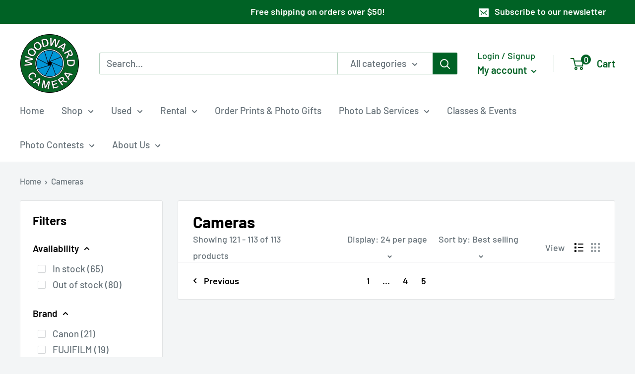

--- FILE ---
content_type: text/html; charset=utf-8
request_url: https://woodwardcamera.com/collections/cameras?page=6
body_size: 50260
content:
<!doctype html>

<html class="no-js" lang="en">
  <head>
    
    <!-- Google tag (gtag.js) -->
    <script async src="https://www.googletagmanager.com/gtag/js?id=G-9FEM654Y3Q"></script>
    <script>
      window.dataLayer = window.dataLayer || [];
      function gtag(){dataLayer.push(arguments);}
      gtag('js', new Date());
      gtag('config', 'G-9FEM654Y3Q');
    </script>

    <!-- Plausible analytics -->
    <script defer data-domain="woodwardcamera.com" src="https://plausible.io/js/script.file-downloads.hash.outbound-links.pageview-props.revenue.tagged-events.js"></script>
<script>window.plausible = window.plausible || function() { (window.plausible.q = window.plausible.q || []).push(arguments) }</script>

    
    <meta charset="utf-8">
    <meta name="viewport" content="width=device-width, initial-scale=1.0, height=device-height, minimum-scale=1.0, maximum-scale=1.0">
    <meta name="theme-color" content="#000000"><title>Cameras &ndash; Page 6
</title><link rel="canonical" href="https://woodwardcamera.com/collections/cameras?page=6"><link rel="shortcut icon" href="//woodwardcamera.com/cdn/shop/files/android-chrome-192x192_96x96.png?v=1649691462" type="image/png"><link rel="preload" as="style" href="//woodwardcamera.com/cdn/shop/t/2/assets/theme.css?v=11014704264145128331648145609">
    <link rel="preload" as="script" href="//woodwardcamera.com/cdn/shop/t/2/assets/theme.js?v=132219002375670937941648145610">
    <link rel="preconnect" href="https://cdn.shopify.com">
    <link rel="preconnect" href="https://fonts.shopifycdn.com">
    <link rel="dns-prefetch" href="https://productreviews.shopifycdn.com">
    <link rel="dns-prefetch" href="https://ajax.googleapis.com">
    <link rel="dns-prefetch" href="https://maps.googleapis.com">
    <link rel="dns-prefetch" href="https://maps.gstatic.com">

    <meta property="og:type" content="website">
  <meta property="og:title" content="Cameras">
  <meta property="og:image" content="http://woodwardcamera.com/cdn/shopifycloud/storefront/assets/no-image-2048-a2addb12.gif">
  <meta property="og:image:secure_url" content="https://woodwardcamera.com/cdn/shopifycloud/storefront/assets/no-image-2048-a2addb12.gif">
  <meta property="og:image:width" content="">
  <meta property="og:image:height" content=""><meta property="og:url" content="https://woodwardcamera.com/collections/cameras?page=6">
<meta property="og:site_name" content="Woodward Camera"><meta name="twitter:card" content="summary"><meta name="twitter:title" content="Cameras">
  <meta name="twitter:description" content="">
  <meta name="twitter:image" content="https://woodwardcamera.com/cdn/shopifycloud/storefront/assets/no-image-2048-a2addb12_600x600_crop_center.gif">
    <link rel="preload" href="//woodwardcamera.com/cdn/fonts/barlow/barlow_n7.691d1d11f150e857dcbc1c10ef03d825bc378d81.woff2" as="font" type="font/woff2" crossorigin><link rel="preload" href="//woodwardcamera.com/cdn/fonts/barlow/barlow_n5.a193a1990790eba0cc5cca569d23799830e90f07.woff2" as="font" type="font/woff2" crossorigin><style>
  @font-face {
  font-family: Barlow;
  font-weight: 700;
  font-style: normal;
  font-display: swap;
  src: url("//woodwardcamera.com/cdn/fonts/barlow/barlow_n7.691d1d11f150e857dcbc1c10ef03d825bc378d81.woff2") format("woff2"),
       url("//woodwardcamera.com/cdn/fonts/barlow/barlow_n7.4fdbb1cb7da0e2c2f88492243ffa2b4f91924840.woff") format("woff");
}

  @font-face {
  font-family: Barlow;
  font-weight: 500;
  font-style: normal;
  font-display: swap;
  src: url("//woodwardcamera.com/cdn/fonts/barlow/barlow_n5.a193a1990790eba0cc5cca569d23799830e90f07.woff2") format("woff2"),
       url("//woodwardcamera.com/cdn/fonts/barlow/barlow_n5.ae31c82169b1dc0715609b8cc6a610b917808358.woff") format("woff");
}

@font-face {
  font-family: Barlow;
  font-weight: 600;
  font-style: normal;
  font-display: swap;
  src: url("//woodwardcamera.com/cdn/fonts/barlow/barlow_n6.329f582a81f63f125e63c20a5a80ae9477df68e1.woff2") format("woff2"),
       url("//woodwardcamera.com/cdn/fonts/barlow/barlow_n6.0163402e36247bcb8b02716880d0b39568412e9e.woff") format("woff");
}

@font-face {
  font-family: Barlow;
  font-weight: 700;
  font-style: italic;
  font-display: swap;
  src: url("//woodwardcamera.com/cdn/fonts/barlow/barlow_i7.50e19d6cc2ba5146fa437a5a7443c76d5d730103.woff2") format("woff2"),
       url("//woodwardcamera.com/cdn/fonts/barlow/barlow_i7.47e9f98f1b094d912e6fd631cc3fe93d9f40964f.woff") format("woff");
}


  @font-face {
  font-family: Barlow;
  font-weight: 700;
  font-style: normal;
  font-display: swap;
  src: url("//woodwardcamera.com/cdn/fonts/barlow/barlow_n7.691d1d11f150e857dcbc1c10ef03d825bc378d81.woff2") format("woff2"),
       url("//woodwardcamera.com/cdn/fonts/barlow/barlow_n7.4fdbb1cb7da0e2c2f88492243ffa2b4f91924840.woff") format("woff");
}

  @font-face {
  font-family: Barlow;
  font-weight: 500;
  font-style: italic;
  font-display: swap;
  src: url("//woodwardcamera.com/cdn/fonts/barlow/barlow_i5.714d58286997b65cd479af615cfa9bb0a117a573.woff2") format("woff2"),
       url("//woodwardcamera.com/cdn/fonts/barlow/barlow_i5.0120f77e6447d3b5df4bbec8ad8c2d029d87fb21.woff") format("woff");
}

  @font-face {
  font-family: Barlow;
  font-weight: 700;
  font-style: italic;
  font-display: swap;
  src: url("//woodwardcamera.com/cdn/fonts/barlow/barlow_i7.50e19d6cc2ba5146fa437a5a7443c76d5d730103.woff2") format("woff2"),
       url("//woodwardcamera.com/cdn/fonts/barlow/barlow_i7.47e9f98f1b094d912e6fd631cc3fe93d9f40964f.woff") format("woff");
}


  :root {
    --default-text-font-size : 15px;
    --base-text-font-size    : 19px;
    --heading-font-family    : Barlow, sans-serif;
    --heading-font-weight    : 700;
    --heading-font-style     : normal;
    --text-font-family       : Barlow, sans-serif;
    --text-font-weight       : 500;
    --text-font-style        : normal;
    --text-font-bolder-weight: 600;
    --text-link-decoration   : underline;

    --text-color               : #677279;
    --text-color-rgb           : 103, 114, 121;
    --heading-color            : #000000;
    --border-color             : #e1e3e4;
    --border-color-rgb         : 225, 227, 228;
    --form-border-color        : #d4d6d8;
    --accent-color             : #000000;
    --accent-color-rgb         : 0, 0, 0;
    --link-color               : #000000;
    --link-color-hover         : #000000;
    --background               : #f3f5f6;
    --secondary-background     : #ffffff;
    --secondary-background-rgb : 255, 255, 255;
    --accent-background        : rgba(0, 0, 0, 0.08);

    --input-background: #ffffff;

    --error-color       : #ff0000;
    --error-background  : rgba(255, 0, 0, 0.07);
    --success-color     : #000000;
    --success-background: rgba(0, 0, 0, 0.11);

    --primary-button-background      : #006225;
    --primary-button-background-rgb  : 0, 98, 37;
    --primary-button-text-color      : #ffffff;
    --secondary-button-background    : #1e2d7d;
    --secondary-button-background-rgb: 30, 45, 125;
    --secondary-button-text-color    : #ffffff;

    --header-background      : #ffffff;
    --header-text-color      : #006225;
    --header-light-text-color: #006225;
    --header-border-color    : rgba(0, 98, 37, 0.3);
    --header-accent-color    : #006225;

    --footer-background-color:    #f3f5f6;
    --footer-heading-text-color:  #006225;
    --footer-body-text-color:     #677279;
    --footer-body-text-color-rgb: 103, 114, 121;
    --footer-accent-color:        #006225;
    --footer-accent-color-rgb:    0, 98, 37;
    --footer-border:              1px solid var(--border-color);
    
    --flickity-arrow-color: #abb1b4;--product-on-sale-accent           : #ee0000;
    --product-on-sale-accent-rgb       : 238, 0, 0;
    --product-on-sale-color            : #ffffff;
    --product-in-stock-color           : #008a00;
    --product-low-stock-color          : #ee0000;
    --product-sold-out-color           : #8a9297;
    --product-custom-label-1-background: #008a00;
    --product-custom-label-1-color     : #ffffff;
    --product-custom-label-2-background: #00a500;
    --product-custom-label-2-color     : #ffffff;
    --product-review-star-color        : #ffbd00;

    --mobile-container-gutter : 20px;
    --desktop-container-gutter: 40px;

    /* Shopify related variables */
    --payment-terms-background-color: #f3f5f6;
  }
</style>

<script>
  // IE11 does not have support for CSS variables, so we have to polyfill them
  if (!(((window || {}).CSS || {}).supports && window.CSS.supports('(--a: 0)'))) {
    const script = document.createElement('script');
    script.type = 'text/javascript';
    script.src = 'https://cdn.jsdelivr.net/npm/css-vars-ponyfill@2';
    script.onload = function() {
      cssVars({});
    };

    document.getElementsByTagName('head')[0].appendChild(script);
  }
</script>


    <script>window.performance && window.performance.mark && window.performance.mark('shopify.content_for_header.start');</script><meta name="google-site-verification" content="O22r0YwGbP5n6ALD8WwPBB9mEYWLEGXzFjf8vLEQxeg">
<meta name="facebook-domain-verification" content="g7hhcx32j4aqixzzrnjh4wuzysijam">
<meta id="shopify-digital-wallet" name="shopify-digital-wallet" content="/62862786789/digital_wallets/dialog">
<meta name="shopify-checkout-api-token" content="ec6614fa4049929c299ba871cfa30d71">
<meta id="in-context-paypal-metadata" data-shop-id="62862786789" data-venmo-supported="false" data-environment="production" data-locale="en_US" data-paypal-v4="true" data-currency="USD">
<link rel="alternate" type="application/atom+xml" title="Feed" href="/collections/cameras.atom" />
<link rel="prev" href="/collections/cameras?page=5">
<link rel="alternate" type="application/json+oembed" href="https://woodwardcamera.com/collections/cameras.oembed?page=6">
<script async="async" src="/checkouts/internal/preloads.js?locale=en-US"></script>
<link rel="preconnect" href="https://shop.app" crossorigin="anonymous">
<script async="async" src="https://shop.app/checkouts/internal/preloads.js?locale=en-US&shop_id=62862786789" crossorigin="anonymous"></script>
<script id="apple-pay-shop-capabilities" type="application/json">{"shopId":62862786789,"countryCode":"US","currencyCode":"USD","merchantCapabilities":["supports3DS"],"merchantId":"gid:\/\/shopify\/Shop\/62862786789","merchantName":"Woodward Camera","requiredBillingContactFields":["postalAddress","email","phone"],"requiredShippingContactFields":["postalAddress","email","phone"],"shippingType":"shipping","supportedNetworks":["visa","masterCard","amex","discover","elo","jcb"],"total":{"type":"pending","label":"Woodward Camera","amount":"1.00"},"shopifyPaymentsEnabled":true,"supportsSubscriptions":true}</script>
<script id="shopify-features" type="application/json">{"accessToken":"ec6614fa4049929c299ba871cfa30d71","betas":["rich-media-storefront-analytics"],"domain":"woodwardcamera.com","predictiveSearch":true,"shopId":62862786789,"locale":"en"}</script>
<script>var Shopify = Shopify || {};
Shopify.shop = "woodwardcamera.myshopify.com";
Shopify.locale = "en";
Shopify.currency = {"active":"USD","rate":"1.0"};
Shopify.country = "US";
Shopify.theme = {"name":"Warehouse","id":131734798565,"schema_name":"Warehouse","schema_version":"2.6.6","theme_store_id":871,"role":"main"};
Shopify.theme.handle = "null";
Shopify.theme.style = {"id":null,"handle":null};
Shopify.cdnHost = "woodwardcamera.com/cdn";
Shopify.routes = Shopify.routes || {};
Shopify.routes.root = "/";</script>
<script type="module">!function(o){(o.Shopify=o.Shopify||{}).modules=!0}(window);</script>
<script>!function(o){function n(){var o=[];function n(){o.push(Array.prototype.slice.apply(arguments))}return n.q=o,n}var t=o.Shopify=o.Shopify||{};t.loadFeatures=n(),t.autoloadFeatures=n()}(window);</script>
<script>
  window.ShopifyPay = window.ShopifyPay || {};
  window.ShopifyPay.apiHost = "shop.app\/pay";
  window.ShopifyPay.redirectState = null;
</script>
<script id="shop-js-analytics" type="application/json">{"pageType":"collection"}</script>
<script defer="defer" async type="module" src="//woodwardcamera.com/cdn/shopifycloud/shop-js/modules/v2/client.init-shop-cart-sync_IZsNAliE.en.esm.js"></script>
<script defer="defer" async type="module" src="//woodwardcamera.com/cdn/shopifycloud/shop-js/modules/v2/chunk.common_0OUaOowp.esm.js"></script>
<script type="module">
  await import("//woodwardcamera.com/cdn/shopifycloud/shop-js/modules/v2/client.init-shop-cart-sync_IZsNAliE.en.esm.js");
await import("//woodwardcamera.com/cdn/shopifycloud/shop-js/modules/v2/chunk.common_0OUaOowp.esm.js");

  window.Shopify.SignInWithShop?.initShopCartSync?.({"fedCMEnabled":true,"windoidEnabled":true});

</script>
<script>
  window.Shopify = window.Shopify || {};
  if (!window.Shopify.featureAssets) window.Shopify.featureAssets = {};
  window.Shopify.featureAssets['shop-js'] = {"shop-cart-sync":["modules/v2/client.shop-cart-sync_DLOhI_0X.en.esm.js","modules/v2/chunk.common_0OUaOowp.esm.js"],"init-fed-cm":["modules/v2/client.init-fed-cm_C6YtU0w6.en.esm.js","modules/v2/chunk.common_0OUaOowp.esm.js"],"shop-button":["modules/v2/client.shop-button_BCMx7GTG.en.esm.js","modules/v2/chunk.common_0OUaOowp.esm.js"],"shop-cash-offers":["modules/v2/client.shop-cash-offers_BT26qb5j.en.esm.js","modules/v2/chunk.common_0OUaOowp.esm.js","modules/v2/chunk.modal_CGo_dVj3.esm.js"],"init-windoid":["modules/v2/client.init-windoid_B9PkRMql.en.esm.js","modules/v2/chunk.common_0OUaOowp.esm.js"],"init-shop-email-lookup-coordinator":["modules/v2/client.init-shop-email-lookup-coordinator_DZkqjsbU.en.esm.js","modules/v2/chunk.common_0OUaOowp.esm.js"],"shop-toast-manager":["modules/v2/client.shop-toast-manager_Di2EnuM7.en.esm.js","modules/v2/chunk.common_0OUaOowp.esm.js"],"shop-login-button":["modules/v2/client.shop-login-button_BtqW_SIO.en.esm.js","modules/v2/chunk.common_0OUaOowp.esm.js","modules/v2/chunk.modal_CGo_dVj3.esm.js"],"avatar":["modules/v2/client.avatar_BTnouDA3.en.esm.js"],"pay-button":["modules/v2/client.pay-button_CWa-C9R1.en.esm.js","modules/v2/chunk.common_0OUaOowp.esm.js"],"init-shop-cart-sync":["modules/v2/client.init-shop-cart-sync_IZsNAliE.en.esm.js","modules/v2/chunk.common_0OUaOowp.esm.js"],"init-customer-accounts":["modules/v2/client.init-customer-accounts_DenGwJTU.en.esm.js","modules/v2/client.shop-login-button_BtqW_SIO.en.esm.js","modules/v2/chunk.common_0OUaOowp.esm.js","modules/v2/chunk.modal_CGo_dVj3.esm.js"],"init-shop-for-new-customer-accounts":["modules/v2/client.init-shop-for-new-customer-accounts_JdHXxpS9.en.esm.js","modules/v2/client.shop-login-button_BtqW_SIO.en.esm.js","modules/v2/chunk.common_0OUaOowp.esm.js","modules/v2/chunk.modal_CGo_dVj3.esm.js"],"init-customer-accounts-sign-up":["modules/v2/client.init-customer-accounts-sign-up_D6__K_p8.en.esm.js","modules/v2/client.shop-login-button_BtqW_SIO.en.esm.js","modules/v2/chunk.common_0OUaOowp.esm.js","modules/v2/chunk.modal_CGo_dVj3.esm.js"],"checkout-modal":["modules/v2/client.checkout-modal_C_ZQDY6s.en.esm.js","modules/v2/chunk.common_0OUaOowp.esm.js","modules/v2/chunk.modal_CGo_dVj3.esm.js"],"shop-follow-button":["modules/v2/client.shop-follow-button_XetIsj8l.en.esm.js","modules/v2/chunk.common_0OUaOowp.esm.js","modules/v2/chunk.modal_CGo_dVj3.esm.js"],"lead-capture":["modules/v2/client.lead-capture_DvA72MRN.en.esm.js","modules/v2/chunk.common_0OUaOowp.esm.js","modules/v2/chunk.modal_CGo_dVj3.esm.js"],"shop-login":["modules/v2/client.shop-login_ClXNxyh6.en.esm.js","modules/v2/chunk.common_0OUaOowp.esm.js","modules/v2/chunk.modal_CGo_dVj3.esm.js"],"payment-terms":["modules/v2/client.payment-terms_CNlwjfZz.en.esm.js","modules/v2/chunk.common_0OUaOowp.esm.js","modules/v2/chunk.modal_CGo_dVj3.esm.js"]};
</script>
<script>(function() {
  var isLoaded = false;
  function asyncLoad() {
    if (isLoaded) return;
    isLoaded = true;
    var urls = ["https:\/\/beacon.riskified.com\/?shop=woodwardcamera.myshopify.com","https:\/\/s3-us-west-2.amazonaws.com\/da-restock\/da-restock.js?shop=woodwardcamera.myshopify.com"];
    for (var i = 0; i < urls.length; i++) {
      var s = document.createElement('script');
      s.type = 'text/javascript';
      s.async = true;
      s.src = urls[i];
      var x = document.getElementsByTagName('script')[0];
      x.parentNode.insertBefore(s, x);
    }
  };
  if(window.attachEvent) {
    window.attachEvent('onload', asyncLoad);
  } else {
    window.addEventListener('load', asyncLoad, false);
  }
})();</script>
<script id="__st">var __st={"a":62862786789,"offset":-18000,"reqid":"f7982d7a-6541-4972-9dcf-b55c422e0233-1768542056","pageurl":"woodwardcamera.com\/collections\/cameras?page=6","u":"dc9d635f75a6","p":"collection","rtyp":"collection","rid":391524712677};</script>
<script>window.ShopifyPaypalV4VisibilityTracking = true;</script>
<script id="captcha-bootstrap">!function(){'use strict';const t='contact',e='account',n='new_comment',o=[[t,t],['blogs',n],['comments',n],[t,'customer']],c=[[e,'customer_login'],[e,'guest_login'],[e,'recover_customer_password'],[e,'create_customer']],r=t=>t.map((([t,e])=>`form[action*='/${t}']:not([data-nocaptcha='true']) input[name='form_type'][value='${e}']`)).join(','),a=t=>()=>t?[...document.querySelectorAll(t)].map((t=>t.form)):[];function s(){const t=[...o],e=r(t);return a(e)}const i='password',u='form_key',d=['recaptcha-v3-token','g-recaptcha-response','h-captcha-response',i],f=()=>{try{return window.sessionStorage}catch{return}},m='__shopify_v',_=t=>t.elements[u];function p(t,e,n=!1){try{const o=window.sessionStorage,c=JSON.parse(o.getItem(e)),{data:r}=function(t){const{data:e,action:n}=t;return t[m]||n?{data:e,action:n}:{data:t,action:n}}(c);for(const[e,n]of Object.entries(r))t.elements[e]&&(t.elements[e].value=n);n&&o.removeItem(e)}catch(o){console.error('form repopulation failed',{error:o})}}const l='form_type',E='cptcha';function T(t){t.dataset[E]=!0}const w=window,h=w.document,L='Shopify',v='ce_forms',y='captcha';let A=!1;((t,e)=>{const n=(g='f06e6c50-85a8-45c8-87d0-21a2b65856fe',I='https://cdn.shopify.com/shopifycloud/storefront-forms-hcaptcha/ce_storefront_forms_captcha_hcaptcha.v1.5.2.iife.js',D={infoText:'Protected by hCaptcha',privacyText:'Privacy',termsText:'Terms'},(t,e,n)=>{const o=w[L][v],c=o.bindForm;if(c)return c(t,g,e,D).then(n);var r;o.q.push([[t,g,e,D],n]),r=I,A||(h.body.append(Object.assign(h.createElement('script'),{id:'captcha-provider',async:!0,src:r})),A=!0)});var g,I,D;w[L]=w[L]||{},w[L][v]=w[L][v]||{},w[L][v].q=[],w[L][y]=w[L][y]||{},w[L][y].protect=function(t,e){n(t,void 0,e),T(t)},Object.freeze(w[L][y]),function(t,e,n,w,h,L){const[v,y,A,g]=function(t,e,n){const i=e?o:[],u=t?c:[],d=[...i,...u],f=r(d),m=r(i),_=r(d.filter((([t,e])=>n.includes(e))));return[a(f),a(m),a(_),s()]}(w,h,L),I=t=>{const e=t.target;return e instanceof HTMLFormElement?e:e&&e.form},D=t=>v().includes(t);t.addEventListener('submit',(t=>{const e=I(t);if(!e)return;const n=D(e)&&!e.dataset.hcaptchaBound&&!e.dataset.recaptchaBound,o=_(e),c=g().includes(e)&&(!o||!o.value);(n||c)&&t.preventDefault(),c&&!n&&(function(t){try{if(!f())return;!function(t){const e=f();if(!e)return;const n=_(t);if(!n)return;const o=n.value;o&&e.removeItem(o)}(t);const e=Array.from(Array(32),(()=>Math.random().toString(36)[2])).join('');!function(t,e){_(t)||t.append(Object.assign(document.createElement('input'),{type:'hidden',name:u})),t.elements[u].value=e}(t,e),function(t,e){const n=f();if(!n)return;const o=[...t.querySelectorAll(`input[type='${i}']`)].map((({name:t})=>t)),c=[...d,...o],r={};for(const[a,s]of new FormData(t).entries())c.includes(a)||(r[a]=s);n.setItem(e,JSON.stringify({[m]:1,action:t.action,data:r}))}(t,e)}catch(e){console.error('failed to persist form',e)}}(e),e.submit())}));const S=(t,e)=>{t&&!t.dataset[E]&&(n(t,e.some((e=>e===t))),T(t))};for(const o of['focusin','change'])t.addEventListener(o,(t=>{const e=I(t);D(e)&&S(e,y())}));const B=e.get('form_key'),M=e.get(l),P=B&&M;t.addEventListener('DOMContentLoaded',(()=>{const t=y();if(P)for(const e of t)e.elements[l].value===M&&p(e,B);[...new Set([...A(),...v().filter((t=>'true'===t.dataset.shopifyCaptcha))])].forEach((e=>S(e,t)))}))}(h,new URLSearchParams(w.location.search),n,t,e,['guest_login'])})(!0,!0)}();</script>
<script integrity="sha256-4kQ18oKyAcykRKYeNunJcIwy7WH5gtpwJnB7kiuLZ1E=" data-source-attribution="shopify.loadfeatures" defer="defer" src="//woodwardcamera.com/cdn/shopifycloud/storefront/assets/storefront/load_feature-a0a9edcb.js" crossorigin="anonymous"></script>
<script crossorigin="anonymous" defer="defer" src="//woodwardcamera.com/cdn/shopifycloud/storefront/assets/shopify_pay/storefront-65b4c6d7.js?v=20250812"></script>
<script data-source-attribution="shopify.dynamic_checkout.dynamic.init">var Shopify=Shopify||{};Shopify.PaymentButton=Shopify.PaymentButton||{isStorefrontPortableWallets:!0,init:function(){window.Shopify.PaymentButton.init=function(){};var t=document.createElement("script");t.src="https://woodwardcamera.com/cdn/shopifycloud/portable-wallets/latest/portable-wallets.en.js",t.type="module",document.head.appendChild(t)}};
</script>
<script data-source-attribution="shopify.dynamic_checkout.buyer_consent">
  function portableWalletsHideBuyerConsent(e){var t=document.getElementById("shopify-buyer-consent"),n=document.getElementById("shopify-subscription-policy-button");t&&n&&(t.classList.add("hidden"),t.setAttribute("aria-hidden","true"),n.removeEventListener("click",e))}function portableWalletsShowBuyerConsent(e){var t=document.getElementById("shopify-buyer-consent"),n=document.getElementById("shopify-subscription-policy-button");t&&n&&(t.classList.remove("hidden"),t.removeAttribute("aria-hidden"),n.addEventListener("click",e))}window.Shopify?.PaymentButton&&(window.Shopify.PaymentButton.hideBuyerConsent=portableWalletsHideBuyerConsent,window.Shopify.PaymentButton.showBuyerConsent=portableWalletsShowBuyerConsent);
</script>
<script data-source-attribution="shopify.dynamic_checkout.cart.bootstrap">document.addEventListener("DOMContentLoaded",(function(){function t(){return document.querySelector("shopify-accelerated-checkout-cart, shopify-accelerated-checkout")}if(t())Shopify.PaymentButton.init();else{new MutationObserver((function(e,n){t()&&(Shopify.PaymentButton.init(),n.disconnect())})).observe(document.body,{childList:!0,subtree:!0})}}));
</script>
<link id="shopify-accelerated-checkout-styles" rel="stylesheet" media="screen" href="https://woodwardcamera.com/cdn/shopifycloud/portable-wallets/latest/accelerated-checkout-backwards-compat.css" crossorigin="anonymous">
<style id="shopify-accelerated-checkout-cart">
        #shopify-buyer-consent {
  margin-top: 1em;
  display: inline-block;
  width: 100%;
}

#shopify-buyer-consent.hidden {
  display: none;
}

#shopify-subscription-policy-button {
  background: none;
  border: none;
  padding: 0;
  text-decoration: underline;
  font-size: inherit;
  cursor: pointer;
}

#shopify-subscription-policy-button::before {
  box-shadow: none;
}

      </style>

<script>window.performance && window.performance.mark && window.performance.mark('shopify.content_for_header.end');</script>

    <link rel="stylesheet" href="//woodwardcamera.com/cdn/shop/t/2/assets/theme.css?v=11014704264145128331648145609">

    


  <script type="application/ld+json">
  {
    "@context": "http://schema.org",
    "@type": "BreadcrumbList",
  "itemListElement": [{
      "@type": "ListItem",
      "position": 1,
      "name": "Home",
      "item": "https://woodwardcamera.com"
    },{
          "@type": "ListItem",
          "position": 2,
          "name": "Cameras",
          "item": "https://woodwardcamera.com/collections/cameras"
        }]
  }
  </script>


    <script>
      // This allows to expose several variables to the global scope, to be used in scripts
      window.theme = {
        pageType: "collection",
        cartCount: 0,
        moneyFormat: "${{amount}}",
        moneyWithCurrencyFormat: "${{amount}} USD",
        currencyCodeEnabled: false,
        showDiscount: true,
        discountMode: "saving",
        searchMode: "product",
        searchUnavailableProducts: "last",
        cartType: "drawer"
      };

      window.routes = {
        rootUrl: "\/",
        rootUrlWithoutSlash: '',
        cartUrl: "\/cart",
        cartAddUrl: "\/cart\/add",
        cartChangeUrl: "\/cart\/change",
        searchUrl: "\/search",
        productRecommendationsUrl: "\/recommendations\/products"
      };

      window.languages = {
        productRegularPrice: "Regular price",
        productSalePrice: "Sale price",
        collectionOnSaleLabel: "Save {{savings}}",
        productFormUnavailable: "Unavailable",
        productFormAddToCart: "Add to cart",
        productFormSoldOut: "Sold out",
        productAdded: "Product has been added to your cart",
        productAddedShort: "Added!",
        shippingEstimatorNoResults: "No shipping could be found for your address.",
        shippingEstimatorOneResult: "There is one shipping rate for your address:",
        shippingEstimatorMultipleResults: "There are {{count}} shipping rates for your address:",
        shippingEstimatorErrors: "There are some errors:"
      };

      window.lazySizesConfig = {
        loadHidden: false,
        hFac: 0.8,
        expFactor: 3,
        customMedia: {
          '--phone': '(max-width: 640px)',
          '--tablet': '(min-width: 641px) and (max-width: 1023px)',
          '--lap': '(min-width: 1024px)'
        }
      };

      document.documentElement.className = document.documentElement.className.replace('no-js', 'js');
    </script><script src="//woodwardcamera.com/cdn/shop/t/2/assets/theme.js?v=132219002375670937941648145610" defer></script>
    <script src="//woodwardcamera.com/cdn/shop/t/2/assets/custom.js?v=102476495355921946141648145608" defer></script><script>
        (function () {
          window.onpageshow = function() {
            // We force re-freshing the cart content onpageshow, as most browsers will serve a cache copy when hitting the
            // back button, which cause staled data
            document.documentElement.dispatchEvent(new CustomEvent('cart:refresh', {
              bubbles: true,
              detail: {scrollToTop: false}
            }));
          };
        })();
      </script><meta name="google-site-verification" content="O22r0YwGbP5n6ALD8WwPBB9mEYWLEGXzFjf8vLEQxeg" />
    <meta name="facebook-domain-verification" content="vrcladcy1xlmfvx154qhwk9tx1vyfp" />
  <!-- BEGIN app block: shopify://apps/gsc-instagram-feed/blocks/embed/96970b1b-b770-454f-b16b-51f47e1aa4ed --><script>
  try {
    window.GSC_INSTAFEED_WIDGETS = [{"key":"GSC-pksWdHnCIVJAQNX","popup":{"avatar":true,"caption":true,"username":true,"likeCount":true,"permalink":true,"commentsCount":true,"permalinkText":"View post"},"blocks":[{"id":"heading-RGWMiqMtlgbN","type":"heading","align":"center","color":"#000000","value":"Follow us on Instagram","enabled":true,"padding":{"mobile":{},"desktop":{}},"fontWeight":"600","textTransform":"unset","mobileFontSize":"24px","desktopFontSize":"28px"},{"id":"text-hGWfrQUKMsvv","type":"text","align":"center","color":"#616161","value":"Join our community for daily inspiration and a closer look at our creations","enabled":true,"padding":{"mobile":{"bottom":"8px"},"desktop":{"bottom":"12px"}},"fontWeight":"400","textTransform":"unset","mobileFontSize":"14px","desktopFontSize":"16px"},{"id":"posts-TgOYlusPqEBo","type":"posts","aspect":"1:1","radius":{"mobile":"8px","desktop":"12px"},"enabled":true,"padding":{"mobile":{},"desktop":{}},"hoverEffects":{"caption":false,"enabled":true,"instLogo":true,"likeCount":true,"commentsCount":true},"videoAutoplay":true,"mediaClickAction":"popup","showMediaTypeIcon":true},{"id":"button-nBKKRVRPQuPp","href":"https://instagram.com/woodwardcamera","type":"button","label":"Visit Instagram","width":"content","border":{"size":"2px","color":"#000000","enabled":false},"margin":{"mobile":{"top":"8px","left":"0px","right":"0px","bottom":"0px"},"desktop":{"top":"12px","left":"0px","right":"0px","bottom":"0px"}},"radius":{"value":"12px","enabled":true},"target":"_blank","enabled":true,"padding":{"mobile":{"top":"14px","left":"32px","right":"32px","bottom":"14px"},"desktop":{"top":"16px","left":"48px","right":"48px","bottom":"16px"}},"textColor":"#ffffff","background":{"blur":"0px","color":"#0198d9","enabled":true},"fontWeight":"600","textTransform":"unset","mobileFontSize":"13px","desktopFontSize":"15px","mobileLetterSpacing":"0","desktopLetterSpacing":"0"}],"enabled":true,"general":{"breakpoint":"768px","updateInterval":"day"},"container":{"margin":{"mobile":{"top":"0px","left":"0px","right":"0px","bottom":"0px"},"desktop":{"top":"0px","left":"0px","right":"0px","bottom":"0px"}},"radius":{"value":"0px","enabled":true},"padding":{"mobile":{"top":"48px","left":"16px","right":"16px","bottom":"48px"},"desktop":{"top":"80px","left":"20px","right":"20px","bottom":"80px"}},"background":{"blur":"0px","color":"#ffffff","enabled":true},"containerWidthType":"full","containerWidthValue":"1024px"},"hasGscLogo":true,"mobileLayout":{"grid":{"gap":"4px","rowCount":2,"columnCount":3},"mode":"auto","variant":"carousel","carousel":{"gap":"4px","autoplay":{"speed":3,"enabled":true},"mediaCount":20,"columnCount":2},"autoConfig":{"grid":{"gap":"4px","rowCount":2,"columnCount":3},"variant":"carousel","carousel":{"gap":"4px","autoplay":{"speed":3,"enabled":true},"mediaCount":20,"columnCount":2}}},"desktopLayout":{"grid":{"gap":"12px","rowCount":2,"columnCount":5},"variant":"carousel","carousel":{"gap":"12px","arrows":"always","autoplay":{"speed":3,"enabled":true},"mediaCount":20,"columnCount":5}}}]
  } catch (e) {
    console.log(e);
  }
</script>


<!-- END app block --><script src="https://cdn.shopify.com/extensions/0199e776-da15-7f04-8431-019361815ca9/instafeed-app-root-44/assets/gsc-instafeed-widget.js" type="text/javascript" defer="defer"></script>
<link href="https://monorail-edge.shopifysvc.com" rel="dns-prefetch">
<script>(function(){if ("sendBeacon" in navigator && "performance" in window) {try {var session_token_from_headers = performance.getEntriesByType('navigation')[0].serverTiming.find(x => x.name == '_s').description;} catch {var session_token_from_headers = undefined;}var session_cookie_matches = document.cookie.match(/_shopify_s=([^;]*)/);var session_token_from_cookie = session_cookie_matches && session_cookie_matches.length === 2 ? session_cookie_matches[1] : "";var session_token = session_token_from_headers || session_token_from_cookie || "";function handle_abandonment_event(e) {var entries = performance.getEntries().filter(function(entry) {return /monorail-edge.shopifysvc.com/.test(entry.name);});if (!window.abandonment_tracked && entries.length === 0) {window.abandonment_tracked = true;var currentMs = Date.now();var navigation_start = performance.timing.navigationStart;var payload = {shop_id: 62862786789,url: window.location.href,navigation_start,duration: currentMs - navigation_start,session_token,page_type: "collection"};window.navigator.sendBeacon("https://monorail-edge.shopifysvc.com/v1/produce", JSON.stringify({schema_id: "online_store_buyer_site_abandonment/1.1",payload: payload,metadata: {event_created_at_ms: currentMs,event_sent_at_ms: currentMs}}));}}window.addEventListener('pagehide', handle_abandonment_event);}}());</script>
<script id="web-pixels-manager-setup">(function e(e,d,r,n,o){if(void 0===o&&(o={}),!Boolean(null===(a=null===(i=window.Shopify)||void 0===i?void 0:i.analytics)||void 0===a?void 0:a.replayQueue)){var i,a;window.Shopify=window.Shopify||{};var t=window.Shopify;t.analytics=t.analytics||{};var s=t.analytics;s.replayQueue=[],s.publish=function(e,d,r){return s.replayQueue.push([e,d,r]),!0};try{self.performance.mark("wpm:start")}catch(e){}var l=function(){var e={modern:/Edge?\/(1{2}[4-9]|1[2-9]\d|[2-9]\d{2}|\d{4,})\.\d+(\.\d+|)|Firefox\/(1{2}[4-9]|1[2-9]\d|[2-9]\d{2}|\d{4,})\.\d+(\.\d+|)|Chrom(ium|e)\/(9{2}|\d{3,})\.\d+(\.\d+|)|(Maci|X1{2}).+ Version\/(15\.\d+|(1[6-9]|[2-9]\d|\d{3,})\.\d+)([,.]\d+|)( \(\w+\)|)( Mobile\/\w+|) Safari\/|Chrome.+OPR\/(9{2}|\d{3,})\.\d+\.\d+|(CPU[ +]OS|iPhone[ +]OS|CPU[ +]iPhone|CPU IPhone OS|CPU iPad OS)[ +]+(15[._]\d+|(1[6-9]|[2-9]\d|\d{3,})[._]\d+)([._]\d+|)|Android:?[ /-](13[3-9]|1[4-9]\d|[2-9]\d{2}|\d{4,})(\.\d+|)(\.\d+|)|Android.+Firefox\/(13[5-9]|1[4-9]\d|[2-9]\d{2}|\d{4,})\.\d+(\.\d+|)|Android.+Chrom(ium|e)\/(13[3-9]|1[4-9]\d|[2-9]\d{2}|\d{4,})\.\d+(\.\d+|)|SamsungBrowser\/([2-9]\d|\d{3,})\.\d+/,legacy:/Edge?\/(1[6-9]|[2-9]\d|\d{3,})\.\d+(\.\d+|)|Firefox\/(5[4-9]|[6-9]\d|\d{3,})\.\d+(\.\d+|)|Chrom(ium|e)\/(5[1-9]|[6-9]\d|\d{3,})\.\d+(\.\d+|)([\d.]+$|.*Safari\/(?![\d.]+ Edge\/[\d.]+$))|(Maci|X1{2}).+ Version\/(10\.\d+|(1[1-9]|[2-9]\d|\d{3,})\.\d+)([,.]\d+|)( \(\w+\)|)( Mobile\/\w+|) Safari\/|Chrome.+OPR\/(3[89]|[4-9]\d|\d{3,})\.\d+\.\d+|(CPU[ +]OS|iPhone[ +]OS|CPU[ +]iPhone|CPU IPhone OS|CPU iPad OS)[ +]+(10[._]\d+|(1[1-9]|[2-9]\d|\d{3,})[._]\d+)([._]\d+|)|Android:?[ /-](13[3-9]|1[4-9]\d|[2-9]\d{2}|\d{4,})(\.\d+|)(\.\d+|)|Mobile Safari.+OPR\/([89]\d|\d{3,})\.\d+\.\d+|Android.+Firefox\/(13[5-9]|1[4-9]\d|[2-9]\d{2}|\d{4,})\.\d+(\.\d+|)|Android.+Chrom(ium|e)\/(13[3-9]|1[4-9]\d|[2-9]\d{2}|\d{4,})\.\d+(\.\d+|)|Android.+(UC? ?Browser|UCWEB|U3)[ /]?(15\.([5-9]|\d{2,})|(1[6-9]|[2-9]\d|\d{3,})\.\d+)\.\d+|SamsungBrowser\/(5\.\d+|([6-9]|\d{2,})\.\d+)|Android.+MQ{2}Browser\/(14(\.(9|\d{2,})|)|(1[5-9]|[2-9]\d|\d{3,})(\.\d+|))(\.\d+|)|K[Aa][Ii]OS\/(3\.\d+|([4-9]|\d{2,})\.\d+)(\.\d+|)/},d=e.modern,r=e.legacy,n=navigator.userAgent;return n.match(d)?"modern":n.match(r)?"legacy":"unknown"}(),u="modern"===l?"modern":"legacy",c=(null!=n?n:{modern:"",legacy:""})[u],f=function(e){return[e.baseUrl,"/wpm","/b",e.hashVersion,"modern"===e.buildTarget?"m":"l",".js"].join("")}({baseUrl:d,hashVersion:r,buildTarget:u}),m=function(e){var d=e.version,r=e.bundleTarget,n=e.surface,o=e.pageUrl,i=e.monorailEndpoint;return{emit:function(e){var a=e.status,t=e.errorMsg,s=(new Date).getTime(),l=JSON.stringify({metadata:{event_sent_at_ms:s},events:[{schema_id:"web_pixels_manager_load/3.1",payload:{version:d,bundle_target:r,page_url:o,status:a,surface:n,error_msg:t},metadata:{event_created_at_ms:s}}]});if(!i)return console&&console.warn&&console.warn("[Web Pixels Manager] No Monorail endpoint provided, skipping logging."),!1;try{return self.navigator.sendBeacon.bind(self.navigator)(i,l)}catch(e){}var u=new XMLHttpRequest;try{return u.open("POST",i,!0),u.setRequestHeader("Content-Type","text/plain"),u.send(l),!0}catch(e){return console&&console.warn&&console.warn("[Web Pixels Manager] Got an unhandled error while logging to Monorail."),!1}}}}({version:r,bundleTarget:l,surface:e.surface,pageUrl:self.location.href,monorailEndpoint:e.monorailEndpoint});try{o.browserTarget=l,function(e){var d=e.src,r=e.async,n=void 0===r||r,o=e.onload,i=e.onerror,a=e.sri,t=e.scriptDataAttributes,s=void 0===t?{}:t,l=document.createElement("script"),u=document.querySelector("head"),c=document.querySelector("body");if(l.async=n,l.src=d,a&&(l.integrity=a,l.crossOrigin="anonymous"),s)for(var f in s)if(Object.prototype.hasOwnProperty.call(s,f))try{l.dataset[f]=s[f]}catch(e){}if(o&&l.addEventListener("load",o),i&&l.addEventListener("error",i),u)u.appendChild(l);else{if(!c)throw new Error("Did not find a head or body element to append the script");c.appendChild(l)}}({src:f,async:!0,onload:function(){if(!function(){var e,d;return Boolean(null===(d=null===(e=window.Shopify)||void 0===e?void 0:e.analytics)||void 0===d?void 0:d.initialized)}()){var d=window.webPixelsManager.init(e)||void 0;if(d){var r=window.Shopify.analytics;r.replayQueue.forEach((function(e){var r=e[0],n=e[1],o=e[2];d.publishCustomEvent(r,n,o)})),r.replayQueue=[],r.publish=d.publishCustomEvent,r.visitor=d.visitor,r.initialized=!0}}},onerror:function(){return m.emit({status:"failed",errorMsg:"".concat(f," has failed to load")})},sri:function(e){var d=/^sha384-[A-Za-z0-9+/=]+$/;return"string"==typeof e&&d.test(e)}(c)?c:"",scriptDataAttributes:o}),m.emit({status:"loading"})}catch(e){m.emit({status:"failed",errorMsg:(null==e?void 0:e.message)||"Unknown error"})}}})({shopId: 62862786789,storefrontBaseUrl: "https://woodwardcamera.com",extensionsBaseUrl: "https://extensions.shopifycdn.com/cdn/shopifycloud/web-pixels-manager",monorailEndpoint: "https://monorail-edge.shopifysvc.com/unstable/produce_batch",surface: "storefront-renderer",enabledBetaFlags: ["2dca8a86"],webPixelsConfigList: [{"id":"1257603301","configuration":"{\"config\":\"{\\\"google_tag_ids\\\":[\\\"G-9FEM654Y3Q\\\",\\\"GT-NGM99NVB\\\",\\\"GT-KVFL93S\\\"],\\\"target_country\\\":\\\"US\\\",\\\"gtag_events\\\":[{\\\"type\\\":\\\"begin_checkout\\\",\\\"action_label\\\":[\\\"G-9FEM654Y3Q\\\",\\\"MC-MFXG98CZN1\\\"]},{\\\"type\\\":\\\"search\\\",\\\"action_label\\\":[\\\"G-9FEM654Y3Q\\\",\\\"MC-MFXG98CZN1\\\"]},{\\\"type\\\":\\\"view_item\\\",\\\"action_label\\\":[\\\"G-9FEM654Y3Q\\\",\\\"MC-L0GJD3P31S\\\",\\\"MC-MFXG98CZN1\\\"]},{\\\"type\\\":\\\"purchase\\\",\\\"action_label\\\":[\\\"G-9FEM654Y3Q\\\",\\\"MC-L0GJD3P31S\\\",\\\"MC-MFXG98CZN1\\\"]},{\\\"type\\\":\\\"page_view\\\",\\\"action_label\\\":[\\\"G-9FEM654Y3Q\\\",\\\"MC-L0GJD3P31S\\\",\\\"MC-MFXG98CZN1\\\"]},{\\\"type\\\":\\\"add_payment_info\\\",\\\"action_label\\\":[\\\"G-9FEM654Y3Q\\\",\\\"MC-MFXG98CZN1\\\"]},{\\\"type\\\":\\\"add_to_cart\\\",\\\"action_label\\\":[\\\"G-9FEM654Y3Q\\\",\\\"MC-MFXG98CZN1\\\"]}],\\\"enable_monitoring_mode\\\":false}\"}","eventPayloadVersion":"v1","runtimeContext":"OPEN","scriptVersion":"b2a88bafab3e21179ed38636efcd8a93","type":"APP","apiClientId":1780363,"privacyPurposes":[],"dataSharingAdjustments":{"protectedCustomerApprovalScopes":["read_customer_address","read_customer_email","read_customer_name","read_customer_personal_data","read_customer_phone"]}},{"id":"184549605","configuration":"{\"pixel_id\":\"1125269071465193\",\"pixel_type\":\"facebook_pixel\",\"metaapp_system_user_token\":\"-\"}","eventPayloadVersion":"v1","runtimeContext":"OPEN","scriptVersion":"ca16bc87fe92b6042fbaa3acc2fbdaa6","type":"APP","apiClientId":2329312,"privacyPurposes":["ANALYTICS","MARKETING","SALE_OF_DATA"],"dataSharingAdjustments":{"protectedCustomerApprovalScopes":["read_customer_address","read_customer_email","read_customer_name","read_customer_personal_data","read_customer_phone"]}},{"id":"shopify-app-pixel","configuration":"{}","eventPayloadVersion":"v1","runtimeContext":"STRICT","scriptVersion":"0450","apiClientId":"shopify-pixel","type":"APP","privacyPurposes":["ANALYTICS","MARKETING"]},{"id":"shopify-custom-pixel","eventPayloadVersion":"v1","runtimeContext":"LAX","scriptVersion":"0450","apiClientId":"shopify-pixel","type":"CUSTOM","privacyPurposes":["ANALYTICS","MARKETING"]}],isMerchantRequest: false,initData: {"shop":{"name":"Woodward Camera","paymentSettings":{"currencyCode":"USD"},"myshopifyDomain":"woodwardcamera.myshopify.com","countryCode":"US","storefrontUrl":"https:\/\/woodwardcamera.com"},"customer":null,"cart":null,"checkout":null,"productVariants":[],"purchasingCompany":null},},"https://woodwardcamera.com/cdn","fcfee988w5aeb613cpc8e4bc33m6693e112",{"modern":"","legacy":""},{"shopId":"62862786789","storefrontBaseUrl":"https:\/\/woodwardcamera.com","extensionBaseUrl":"https:\/\/extensions.shopifycdn.com\/cdn\/shopifycloud\/web-pixels-manager","surface":"storefront-renderer","enabledBetaFlags":"[\"2dca8a86\"]","isMerchantRequest":"false","hashVersion":"fcfee988w5aeb613cpc8e4bc33m6693e112","publish":"custom","events":"[[\"page_viewed\",{}],[\"collection_viewed\",{\"collection\":{\"id\":\"391524712677\",\"title\":\"Cameras\",\"productVariants\":[{\"price\":{\"amount\":956.95,\"currencyCode\":\"USD\"},\"product\":{\"title\":\"Nikon Zfc Mirrorless Digital Camera\",\"vendor\":\"Nikon\",\"id\":\"7685844631781\",\"untranslatedTitle\":\"Nikon Zfc Mirrorless Digital Camera\",\"url\":\"\/products\/nikon-z-fc-mirrorless-digital-camera\",\"type\":\"Cameras\/Mirrorless Cameras\"},\"id\":\"42658110210277\",\"image\":{\"src\":\"\/\/woodwardcamera.com\/cdn\/shop\/products\/rgyxb7hdbely60aneddm.jpg?v=1648153901\"},\"sku\":\"210000013058\",\"title\":\"Body\",\"untranslatedTitle\":\"Body\"},{\"price\":{\"amount\":6415.0,\"currencyCode\":\"USD\"},\"product\":{\"title\":\"Leica MP 0.72 Rangefinder Camera Body\",\"vendor\":\"Leica\",\"id\":\"7685844533477\",\"untranslatedTitle\":\"Leica MP 0.72 Rangefinder Camera Body\",\"url\":\"\/products\/leica-mp-0-72-rangefinder-camera-body\",\"type\":\"Cameras\/Film Cameras\"},\"id\":\"42658109653221\",\"image\":{\"src\":\"\/\/woodwardcamera.com\/cdn\/shop\/products\/fjb83ynw0uveno47qac0.jpg?v=1648153892\"},\"sku\":\"210000011998\",\"title\":\"Black Paint Finish\",\"untranslatedTitle\":\"Black Paint Finish\"},{\"price\":{\"amount\":1896.95,\"currencyCode\":\"USD\"},\"product\":{\"title\":\"Nikon Z7 II Mirrorless Digital Camera\",\"vendor\":\"Nikon\",\"id\":\"7685844107493\",\"untranslatedTitle\":\"Nikon Z7 II Mirrorless Digital Camera\",\"url\":\"\/products\/nikon-z-7ii-mirrorless-digital-camera\",\"type\":\"Cameras\/Mirrorless Cameras\"},\"id\":\"42658108440805\",\"image\":{\"src\":\"\/\/woodwardcamera.com\/cdn\/shop\/products\/zynlbjk8d0lw7gwrrcll.jpg?v=1648153868\"},\"sku\":\"210000009776\",\"title\":\"Body\",\"untranslatedTitle\":\"Body\"},{\"price\":{\"amount\":1546.95,\"currencyCode\":\"USD\"},\"product\":{\"title\":\"Nikon D780 FX DSLR Camera\",\"vendor\":\"Nikon\",\"id\":\"7685843189989\",\"untranslatedTitle\":\"Nikon D780 FX DSLR Camera\",\"url\":\"\/products\/nikon-d780-fx-dslr-camera\",\"type\":\"Cameras\/DSLR Cameras\"},\"id\":\"42658105393381\",\"image\":{\"src\":\"\/\/woodwardcamera.com\/cdn\/shop\/products\/jp2duav2ymi95hhxrjdi.jpg?v=1648153811\"},\"sku\":\"210000006827\",\"title\":\"Body Only\",\"untranslatedTitle\":\"Body Only\"},{\"price\":{\"amount\":896.95,\"currencyCode\":\"USD\"},\"product\":{\"title\":\"Nikon Z50 DX Mirrorless Digital Camera\",\"vendor\":\"Nikon\",\"id\":\"7685842960613\",\"untranslatedTitle\":\"Nikon Z50 DX Mirrorless Digital Camera\",\"url\":\"\/products\/nikon-z-50-dx-mirrorless-digital-camera\",\"type\":\"Cameras\/Mirrorless Cameras\"},\"id\":\"42658105196773\",\"image\":{\"src\":\"\/\/woodwardcamera.com\/cdn\/shop\/products\/xzcgi7pq0cfa6sthlmu3.jpg?v=1648153801\"},\"sku\":\"210000005752\",\"title\":\"with 16-50mm Lens\",\"untranslatedTitle\":\"with 16-50mm Lens\"},{\"price\":{\"amount\":6630.0,\"currencyCode\":\"USD\"},\"product\":{\"title\":\"Leica Q2 Digital Camera\",\"vendor\":\"Leica\",\"id\":\"7685842370789\",\"untranslatedTitle\":\"Leica Q2 Digital Camera\",\"url\":\"\/products\/leica-q2-digital-camera\",\"type\":\"Cameras\/Mirrorless Cameras\"},\"id\":\"42658102575333\",\"image\":{\"src\":\"\/\/woodwardcamera.com\/cdn\/shop\/products\/lejivvl2r3cldvmnbohn.jpg?v=1648153775\"},\"sku\":\"210000011966\",\"title\":\"Monochrom\",\"untranslatedTitle\":\"Monochrom\"},{\"price\":{\"amount\":1496.95,\"currencyCode\":\"USD\"},\"product\":{\"title\":\"Nikon D7500 DX DSLR Camera with 18-55mm and 70-300mm Lenses\",\"vendor\":\"Nikon\",\"id\":\"7685841453285\",\"untranslatedTitle\":\"Nikon D7500 DX DSLR Camera with 18-55mm and 70-300mm Lenses\",\"url\":\"\/products\/nikon-d7500-dx-dslr-camera-with-18-55mm-and-70-300mm-lenses\",\"type\":\"Cameras\/DSLR Cameras\"},\"id\":\"42658099560677\",\"image\":{\"src\":\"\/\/woodwardcamera.com\/cdn\/shop\/products\/tkhsojdtijzcmdltgqtj.jpg?v=1648153732\"},\"sku\":\"210000012938\",\"title\":\"Default Title\",\"untranslatedTitle\":\"Default Title\"},{\"price\":{\"amount\":799.0,\"currencyCode\":\"USD\"},\"product\":{\"title\":\"Canon EOS RP Mirrorless Camera\",\"vendor\":\"Canon\",\"id\":\"7685825855717\",\"untranslatedTitle\":\"Canon EOS RP Mirrorless Camera\",\"url\":\"\/products\/canon-eos-rp-mirrorless-camera-body\",\"type\":\"Cameras\/Mirrorless Cameras\"},\"id\":\"42658063483109\",\"image\":{\"src\":\"\/\/woodwardcamera.com\/cdn\/shop\/products\/f5qfgtwj1krxemgn3sja.jpg?v=1648152977\"},\"sku\":\"210000002620\",\"title\":\"Body\",\"untranslatedTitle\":\"Body\"},{\"price\":{\"amount\":1496.95,\"currencyCode\":\"USD\"},\"product\":{\"title\":\"Nikon Z6 II Mirrorless Digital Camera\",\"vendor\":\"Nikon\",\"id\":\"7634801918181\",\"untranslatedTitle\":\"Nikon Z6 II Mirrorless Digital Camera\",\"url\":\"\/products\/nikon-z-6ii-mirrorless-digital-camera\",\"type\":\"Cameras\/Mirrorless Cameras\"},\"id\":\"42529080770789\",\"image\":{\"src\":\"\/\/woodwardcamera.com\/cdn\/shop\/products\/r61uvetkmdetlehv9ebs.jpg?v=1645669886\"},\"sku\":\"210000010045\",\"title\":\"Body\",\"untranslatedTitle\":\"Body\"},{\"price\":{\"amount\":6198.0,\"currencyCode\":\"USD\"},\"product\":{\"title\":\"Sony Alpha 1 FE Mirrorless Camera Body\",\"vendor\":\"Sony\",\"id\":\"7634800476389\",\"untranslatedTitle\":\"Sony Alpha 1 FE Mirrorless Camera Body\",\"url\":\"\/products\/sony-alpha-1-fe-mirrorless-camera-body\",\"type\":\"Cameras\/Mirrorless Cameras\"},\"id\":\"42529051082981\",\"image\":{\"src\":\"\/\/woodwardcamera.com\/cdn\/shop\/products\/effss81uoo8vlazdqnsh.jpg?v=1645669793\"},\"sku\":\"210000011252\",\"title\":\"Default Title\",\"untranslatedTitle\":\"Default Title\"},{\"price\":{\"amount\":1799.0,\"currencyCode\":\"USD\"},\"product\":{\"title\":\"Canon EOS 5D Mark IV DSLR Camera\",\"vendor\":\"Canon\",\"id\":\"7634798936293\",\"untranslatedTitle\":\"Canon EOS 5D Mark IV DSLR Camera\",\"url\":\"\/products\/canon-eos-5d-mark-iv-dslr-camera-body\",\"type\":\"Cameras\/DSLR Cameras\"},\"id\":\"42529048199397\",\"image\":{\"src\":\"\/\/woodwardcamera.com\/cdn\/shop\/products\/klmpeuzcf2rnqpovdnr7.jpg?v=1645669580\"},\"sku\":\"210000000178\",\"title\":\"Body\",\"untranslatedTitle\":\"Body\"},{\"price\":{\"amount\":2599.0,\"currencyCode\":\"USD\"},\"product\":{\"title\":\"Canon EOS R5 Mirrorless Digital Camera\",\"vendor\":\"Canon\",\"id\":\"7634792775909\",\"untranslatedTitle\":\"Canon EOS R5 Mirrorless Digital Camera\",\"url\":\"\/products\/canon-eos-r5-mirrorless-digital-camera\",\"type\":\"Cameras\/Mirrorless Cameras\"},\"id\":\"42529036304613\",\"image\":{\"src\":\"\/\/woodwardcamera.com\/cdn\/shop\/products\/dha2qjsq7jpjq4sk5t1f.jpg?v=1649775648\"},\"sku\":\"210000008075\",\"title\":\"Body\",\"untranslatedTitle\":\"Body\"},{\"price\":{\"amount\":1996.95,\"currencyCode\":\"USD\"},\"product\":{\"title\":\"Nikon D850 FX DSLR Camera Body\",\"vendor\":\"Nikon\",\"id\":\"7634495504613\",\"untranslatedTitle\":\"Nikon D850 FX DSLR Camera Body\",\"url\":\"\/products\/nikon-d850-fx-dslr-camera-body\",\"type\":\"Cameras\/DSLR Cameras\"},\"id\":\"42527452266725\",\"image\":{\"src\":\"\/\/woodwardcamera.com\/cdn\/shop\/products\/vtlebxqskzhpo3b9dlzv.jpg?v=1645650602\"},\"sku\":\"210000000211\",\"title\":\"Default Title\",\"untranslatedTitle\":\"Default Title\"}]}}]]"});</script><script>
  window.ShopifyAnalytics = window.ShopifyAnalytics || {};
  window.ShopifyAnalytics.meta = window.ShopifyAnalytics.meta || {};
  window.ShopifyAnalytics.meta.currency = 'USD';
  var meta = {"products":[{"id":7685844631781,"gid":"gid:\/\/shopify\/Product\/7685844631781","vendor":"Nikon","type":"Cameras\/Mirrorless Cameras","handle":"nikon-z-fc-mirrorless-digital-camera","variants":[{"id":42658110210277,"price":95695,"name":"Nikon Zfc Mirrorless Digital Camera - Body","public_title":"Body","sku":"210000013058"},{"id":42658110603493,"price":109695,"name":"Nikon Zfc Mirrorless Digital Camera - with 16-50mm Lens","public_title":"with 16-50mm Lens","sku":"210000013059"},{"id":42658110701797,"price":119695,"name":"Nikon Zfc Mirrorless Digital Camera - with 28mm Lens","public_title":"with 28mm Lens","sku":"210000013060"}],"remote":false},{"id":7685844533477,"gid":"gid:\/\/shopify\/Product\/7685844533477","vendor":"Leica","type":"Cameras\/Film Cameras","handle":"leica-mp-0-72-rangefinder-camera-body","variants":[{"id":42658109653221,"price":641500,"name":"Leica MP 0.72 Rangefinder Camera Body - Black Paint Finish","public_title":"Black Paint Finish","sku":"210000011998"},{"id":42658109948133,"price":641500,"name":"Leica MP 0.72 Rangefinder Camera Body - Silver Chrome Finish","public_title":"Silver Chrome Finish","sku":"210000012021"}],"remote":false},{"id":7685844107493,"gid":"gid:\/\/shopify\/Product\/7685844107493","vendor":"Nikon","type":"Cameras\/Mirrorless Cameras","handle":"nikon-z-7ii-mirrorless-digital-camera","variants":[{"id":42658108440805,"price":189695,"name":"Nikon Z7 II Mirrorless Digital Camera - Body","public_title":"Body","sku":"210000009776"},{"id":42658108670181,"price":249695,"name":"Nikon Z7 II Mirrorless Digital Camera - with 24-70mm f\/4 Lens","public_title":"with 24-70mm f\/4 Lens","sku":"210000010149"}],"remote":false},{"id":7685843189989,"gid":"gid:\/\/shopify\/Product\/7685843189989","vendor":"Nikon","type":"Cameras\/DSLR Cameras","handle":"nikon-d780-fx-dslr-camera","variants":[{"id":42658105393381,"price":154695,"name":"Nikon D780 FX DSLR Camera - Body Only","public_title":"Body Only","sku":"210000006827"},{"id":42658105524453,"price":204695,"name":"Nikon D780 FX DSLR Camera - With 24-120mm VR Lens","public_title":"With 24-120mm VR Lens","sku":"210000006829"}],"remote":false},{"id":7685842960613,"gid":"gid:\/\/shopify\/Product\/7685842960613","vendor":"Nikon","type":"Cameras\/Mirrorless Cameras","handle":"nikon-z-50-dx-mirrorless-digital-camera","variants":[{"id":42658105196773,"price":89695,"name":"Nikon Z50 DX Mirrorless Digital Camera - with 16-50mm Lens","public_title":"with 16-50mm Lens","sku":"210000005752"},{"id":42658105295077,"price":75695,"name":"Nikon Z50 DX Mirrorless Digital Camera - Body","public_title":"Body","sku":"210000005787"},{"id":42658105327845,"price":99695,"name":"Nikon Z50 DX Mirrorless Digital Camera - with 16-50mm and 50-250mm Lenses","public_title":"with 16-50mm and 50-250mm Lenses","sku":"210000005789"}],"remote":false},{"id":7685842370789,"gid":"gid:\/\/shopify\/Product\/7685842370789","vendor":"Leica","type":"Cameras\/Mirrorless Cameras","handle":"leica-q2-digital-camera","variants":[{"id":42658102575333,"price":663000,"name":"Leica Q2 Digital Camera - Monochrom","public_title":"Monochrom","sku":"210000011966"}],"remote":false},{"id":7685841453285,"gid":"gid:\/\/shopify\/Product\/7685841453285","vendor":"Nikon","type":"Cameras\/DSLR Cameras","handle":"nikon-d7500-dx-dslr-camera-with-18-55mm-and-70-300mm-lenses","variants":[{"id":42658099560677,"price":149695,"name":"Nikon D7500 DX DSLR Camera with 18-55mm and 70-300mm Lenses","public_title":null,"sku":"210000012938"}],"remote":false},{"id":7685825855717,"gid":"gid:\/\/shopify\/Product\/7685825855717","vendor":"Canon","type":"Cameras\/Mirrorless Cameras","handle":"canon-eos-rp-mirrorless-camera-body","variants":[{"id":42658063483109,"price":79900,"name":"Canon EOS RP Mirrorless Camera - Body","public_title":"Body","sku":"210000002620"},{"id":43741827334373,"price":109900,"name":"Canon EOS RP Mirrorless Camera - with RF 24-105mm f\/4-7.1 IS STM Lens","public_title":"with RF 24-105mm f\/4-7.1 IS STM Lens","sku":"210000008365"}],"remote":false},{"id":7634801918181,"gid":"gid:\/\/shopify\/Product\/7634801918181","vendor":"Nikon","type":"Cameras\/Mirrorless Cameras","handle":"nikon-z-6ii-mirrorless-digital-camera","variants":[{"id":42529080770789,"price":149695,"name":"Nikon Z6 II Mirrorless Digital Camera - Body","public_title":"Body","sku":"210000010045"},{"id":42529080803557,"price":209695,"name":"Nikon Z6 II Mirrorless Digital Camera - with 24-70mm f\/4 Lens","public_title":"with 24-70mm f\/4 Lens","sku":"210000010148"}],"remote":false},{"id":7634800476389,"gid":"gid:\/\/shopify\/Product\/7634800476389","vendor":"Sony","type":"Cameras\/Mirrorless Cameras","handle":"sony-alpha-1-fe-mirrorless-camera-body","variants":[{"id":42529051082981,"price":619800,"name":"Sony Alpha 1 FE Mirrorless Camera Body","public_title":null,"sku":"210000011252"}],"remote":false},{"id":7634798936293,"gid":"gid:\/\/shopify\/Product\/7634798936293","vendor":"Canon","type":"Cameras\/DSLR Cameras","handle":"canon-eos-5d-mark-iv-dslr-camera-body","variants":[{"id":42529048199397,"price":179900,"name":"Canon EOS 5D Mark IV DSLR Camera - Body","public_title":"Body","sku":"210000000178"}],"remote":false},{"id":7634792775909,"gid":"gid:\/\/shopify\/Product\/7634792775909","vendor":"Canon","type":"Cameras\/Mirrorless Cameras","handle":"canon-eos-r5-mirrorless-digital-camera","variants":[{"id":42529036304613,"price":259900,"name":"Canon EOS R5 Mirrorless Digital Camera - Body","public_title":"Body","sku":"210000008075"},{"id":42529036370149,"price":384900,"name":"Canon EOS R5 Mirrorless Digital Camera - with 24-105mm F4L USM Lens","public_title":"with 24-105mm F4L USM Lens","sku":"210000009080"}],"remote":false},{"id":7634495504613,"gid":"gid:\/\/shopify\/Product\/7634495504613","vendor":"Nikon","type":"Cameras\/DSLR Cameras","handle":"nikon-d850-fx-dslr-camera-body","variants":[{"id":42527452266725,"price":199695,"name":"Nikon D850 FX DSLR Camera Body","public_title":null,"sku":"210000000211"}],"remote":false}],"page":{"pageType":"collection","resourceType":"collection","resourceId":391524712677,"requestId":"f7982d7a-6541-4972-9dcf-b55c422e0233-1768542056"}};
  for (var attr in meta) {
    window.ShopifyAnalytics.meta[attr] = meta[attr];
  }
</script>
<script class="analytics">
  (function () {
    var customDocumentWrite = function(content) {
      var jquery = null;

      if (window.jQuery) {
        jquery = window.jQuery;
      } else if (window.Checkout && window.Checkout.$) {
        jquery = window.Checkout.$;
      }

      if (jquery) {
        jquery('body').append(content);
      }
    };

    var hasLoggedConversion = function(token) {
      if (token) {
        return document.cookie.indexOf('loggedConversion=' + token) !== -1;
      }
      return false;
    }

    var setCookieIfConversion = function(token) {
      if (token) {
        var twoMonthsFromNow = new Date(Date.now());
        twoMonthsFromNow.setMonth(twoMonthsFromNow.getMonth() + 2);

        document.cookie = 'loggedConversion=' + token + '; expires=' + twoMonthsFromNow;
      }
    }

    var trekkie = window.ShopifyAnalytics.lib = window.trekkie = window.trekkie || [];
    if (trekkie.integrations) {
      return;
    }
    trekkie.methods = [
      'identify',
      'page',
      'ready',
      'track',
      'trackForm',
      'trackLink'
    ];
    trekkie.factory = function(method) {
      return function() {
        var args = Array.prototype.slice.call(arguments);
        args.unshift(method);
        trekkie.push(args);
        return trekkie;
      };
    };
    for (var i = 0; i < trekkie.methods.length; i++) {
      var key = trekkie.methods[i];
      trekkie[key] = trekkie.factory(key);
    }
    trekkie.load = function(config) {
      trekkie.config = config || {};
      trekkie.config.initialDocumentCookie = document.cookie;
      var first = document.getElementsByTagName('script')[0];
      var script = document.createElement('script');
      script.type = 'text/javascript';
      script.onerror = function(e) {
        var scriptFallback = document.createElement('script');
        scriptFallback.type = 'text/javascript';
        scriptFallback.onerror = function(error) {
                var Monorail = {
      produce: function produce(monorailDomain, schemaId, payload) {
        var currentMs = new Date().getTime();
        var event = {
          schema_id: schemaId,
          payload: payload,
          metadata: {
            event_created_at_ms: currentMs,
            event_sent_at_ms: currentMs
          }
        };
        return Monorail.sendRequest("https://" + monorailDomain + "/v1/produce", JSON.stringify(event));
      },
      sendRequest: function sendRequest(endpointUrl, payload) {
        // Try the sendBeacon API
        if (window && window.navigator && typeof window.navigator.sendBeacon === 'function' && typeof window.Blob === 'function' && !Monorail.isIos12()) {
          var blobData = new window.Blob([payload], {
            type: 'text/plain'
          });

          if (window.navigator.sendBeacon(endpointUrl, blobData)) {
            return true;
          } // sendBeacon was not successful

        } // XHR beacon

        var xhr = new XMLHttpRequest();

        try {
          xhr.open('POST', endpointUrl);
          xhr.setRequestHeader('Content-Type', 'text/plain');
          xhr.send(payload);
        } catch (e) {
          console.log(e);
        }

        return false;
      },
      isIos12: function isIos12() {
        return window.navigator.userAgent.lastIndexOf('iPhone; CPU iPhone OS 12_') !== -1 || window.navigator.userAgent.lastIndexOf('iPad; CPU OS 12_') !== -1;
      }
    };
    Monorail.produce('monorail-edge.shopifysvc.com',
      'trekkie_storefront_load_errors/1.1',
      {shop_id: 62862786789,
      theme_id: 131734798565,
      app_name: "storefront",
      context_url: window.location.href,
      source_url: "//woodwardcamera.com/cdn/s/trekkie.storefront.cd680fe47e6c39ca5d5df5f0a32d569bc48c0f27.min.js"});

        };
        scriptFallback.async = true;
        scriptFallback.src = '//woodwardcamera.com/cdn/s/trekkie.storefront.cd680fe47e6c39ca5d5df5f0a32d569bc48c0f27.min.js';
        first.parentNode.insertBefore(scriptFallback, first);
      };
      script.async = true;
      script.src = '//woodwardcamera.com/cdn/s/trekkie.storefront.cd680fe47e6c39ca5d5df5f0a32d569bc48c0f27.min.js';
      first.parentNode.insertBefore(script, first);
    };
    trekkie.load(
      {"Trekkie":{"appName":"storefront","development":false,"defaultAttributes":{"shopId":62862786789,"isMerchantRequest":null,"themeId":131734798565,"themeCityHash":"3845475829932503438","contentLanguage":"en","currency":"USD","eventMetadataId":"78d99180-e739-4923-bd7b-523c66952999"},"isServerSideCookieWritingEnabled":true,"monorailRegion":"shop_domain","enabledBetaFlags":["65f19447"]},"Session Attribution":{},"S2S":{"facebookCapiEnabled":true,"source":"trekkie-storefront-renderer","apiClientId":580111}}
    );

    var loaded = false;
    trekkie.ready(function() {
      if (loaded) return;
      loaded = true;

      window.ShopifyAnalytics.lib = window.trekkie;

      var originalDocumentWrite = document.write;
      document.write = customDocumentWrite;
      try { window.ShopifyAnalytics.merchantGoogleAnalytics.call(this); } catch(error) {};
      document.write = originalDocumentWrite;

      window.ShopifyAnalytics.lib.page(null,{"pageType":"collection","resourceType":"collection","resourceId":391524712677,"requestId":"f7982d7a-6541-4972-9dcf-b55c422e0233-1768542056","shopifyEmitted":true});

      var match = window.location.pathname.match(/checkouts\/(.+)\/(thank_you|post_purchase)/)
      var token = match? match[1]: undefined;
      if (!hasLoggedConversion(token)) {
        setCookieIfConversion(token);
        window.ShopifyAnalytics.lib.track("Viewed Product Category",{"currency":"USD","category":"Collection: cameras","collectionName":"cameras","collectionId":391524712677,"nonInteraction":true},undefined,undefined,{"shopifyEmitted":true});
      }
    });


        var eventsListenerScript = document.createElement('script');
        eventsListenerScript.async = true;
        eventsListenerScript.src = "//woodwardcamera.com/cdn/shopifycloud/storefront/assets/shop_events_listener-3da45d37.js";
        document.getElementsByTagName('head')[0].appendChild(eventsListenerScript);

})();</script>
<script
  defer
  src="https://woodwardcamera.com/cdn/shopifycloud/perf-kit/shopify-perf-kit-3.0.3.min.js"
  data-application="storefront-renderer"
  data-shop-id="62862786789"
  data-render-region="gcp-us-central1"
  data-page-type="collection"
  data-theme-instance-id="131734798565"
  data-theme-name="Warehouse"
  data-theme-version="2.6.6"
  data-monorail-region="shop_domain"
  data-resource-timing-sampling-rate="10"
  data-shs="true"
  data-shs-beacon="true"
  data-shs-export-with-fetch="true"
  data-shs-logs-sample-rate="1"
  data-shs-beacon-endpoint="https://woodwardcamera.com/api/collect"
></script>
</head>

  <body class="warehouse--v1 features--animate-zoom template-collection " data-instant-intensity="viewport"><svg class="visually-hidden">
      <linearGradient id="rating-star-gradient-half">
        <stop offset="50%" stop-color="var(--product-review-star-color)" />
        <stop offset="50%" stop-color="rgba(var(--text-color-rgb), .4)" stop-opacity="0.4" />
      </linearGradient>
    </svg>

    <a href="#main" class="visually-hidden skip-to-content">Skip to content</a>
    <span class="loading-bar"></span>

    <div id="shopify-section-announcement-bar" class="shopify-section"><section data-section-id="announcement-bar" data-section-type="announcement-bar" data-section-settings='{
    "showNewsletter": true
  }'><div id="announcement-bar-newsletter" class="announcement-bar__newsletter hidden-phone" aria-hidden="true">
        <div class="container">
          <div class="announcement-bar__close-container">
            <button class="announcement-bar__close" data-action="toggle-newsletter">
              <span class="visually-hidden">Close</span><svg focusable="false" class="icon icon--close " viewBox="0 0 19 19" role="presentation">
      <path d="M9.1923882 8.39339828l7.7781745-7.7781746 1.4142136 1.41421357-7.7781746 7.77817459 7.7781746 7.77817456L16.9705627 19l-7.7781745-7.7781746L1.41421356 19 0 17.5857864l7.7781746-7.77817456L0 2.02943725 1.41421356.61522369 9.1923882 8.39339828z" fill="currentColor" fill-rule="evenodd"></path>
    </svg></button>
          </div>
        </div>

        <div class="container container--extra-narrow">
          <div class="announcement-bar__newsletter-inner"><h2 class="heading h1">Newsletter</h2><div class="rte">
                <p>Stay updated on new products, events & promotions!</p>
              </div><div class="newsletter"><form method="post" action="/contact#newsletter-announcement-bar" id="newsletter-announcement-bar" accept-charset="UTF-8" class="form newsletter__form"><input type="hidden" name="form_type" value="customer" /><input type="hidden" name="utf8" value="✓" /><input type="hidden" name="contact[tags]" value="newsletter">
                  <input type="hidden" name="contact[context]" value="announcement-bar">

                  <div class="form__input-row">
                    <div class="form__input-wrapper form__input-wrapper--labelled">
                      <input type="email" id="announcement[contact][email]" name="contact[email]" class="form__field form__field--text" autofocus required>
                      <label for="announcement[contact][email]" class="form__floating-label">Your email</label>
                    </div>

                    <button type="submit" class="form__submit button button--primary">Subscribe</button>
                  </div></form></div>
          </div>
        </div>
      </div><div class="announcement-bar">
      <div class="container">
        <div class="announcement-bar__inner"><a href="https://woodwardcamera.com/policies/shipping-policy" class="announcement-bar__content announcement-bar__content--center">Free shipping on orders over $50!</a><button type="button" class="announcement-bar__button hidden-phone" data-action="toggle-newsletter" aria-expanded="false" aria-controls="announcement-bar-newsletter"><svg focusable="false" class="icon icon--newsletter " viewBox="0 0 20 17" role="presentation">
      <path d="M19.1666667 0H.83333333C.37333333 0 0 .37995 0 .85v15.3c0 .47005.37333333.85.83333333.85H19.1666667c.46 0 .8333333-.37995.8333333-.85V.85c0-.47005-.3733333-.85-.8333333-.85zM7.20975004 10.8719018L5.3023283 12.7794369c-.14877889.1487878-.34409888.2235631-.53941886.2235631-.19531999 0-.39063998-.0747753-.53941887-.2235631-.29832076-.2983385-.29832076-.7805633 0-1.0789018L6.1309123 9.793l1.07883774 1.0789018zm8.56950946 1.9075351c-.1487789.1487878-.3440989.2235631-.5394189.2235631-.19532 0-.39064-.0747753-.5394189-.2235631L12.793 10.8719018 13.8718377 9.793l1.9074218 1.9075351c.2983207.2983385.2983207.7805633 0 1.0789018zm.9639048-7.45186267l-6.1248086 5.44429317c-.1706197.1516625-.3946127.2278826-.6186057.2278826-.223993 0-.447986-.0762201-.61860567-.2278826l-6.1248086-5.44429317c-.34211431-.30410267-.34211431-.79564457 0-1.09974723.34211431-.30410267.89509703-.30410267 1.23721134 0L9.99975 9.1222466l5.5062029-4.8944196c.3421143-.30410267.8950971-.30410267 1.2372114 0 .3421143.30410266.3421143.79564456 0 1.09974723z" fill="currentColor"></path>
    </svg>Subscribe to our newsletter</button></div>
      </div>
    </div>
  </section>

  <style>
    .announcement-bar {
      background: #006225;
      color: #ffffff;
    }
  </style>

  <script>document.documentElement.style.setProperty('--announcement-bar-button-width', document.querySelector('.announcement-bar__button').clientWidth + 'px');document.documentElement.style.setProperty('--announcement-bar-height', document.getElementById('shopify-section-announcement-bar').clientHeight + 'px');
  </script></div>
<div id="shopify-section-popups" class="shopify-section"><div data-section-id="popups" data-section-type="popups"></div>

</div>
<div id="shopify-section-header" class="shopify-section shopify-section__header"><section data-section-id="header" data-section-type="header" data-section-settings='{
  "navigationLayout": "inline",
  "desktopOpenTrigger": "hover",
  "useStickyHeader": true
}'>
  <header class="header header--inline " role="banner">
    <div class="container">
      <div class="header__inner"><nav class="header__mobile-nav hidden-lap-and-up">
            <button class="header__mobile-nav-toggle icon-state touch-area" data-action="toggle-menu" aria-expanded="false" aria-haspopup="true" aria-controls="mobile-menu" aria-label="Open menu">
              <span class="icon-state__primary"><svg focusable="false" class="icon icon--hamburger-mobile " viewBox="0 0 20 16" role="presentation">
      <path d="M0 14h20v2H0v-2zM0 0h20v2H0V0zm0 7h20v2H0V7z" fill="currentColor" fill-rule="evenodd"></path>
    </svg></span>
              <span class="icon-state__secondary"><svg focusable="false" class="icon icon--close " viewBox="0 0 19 19" role="presentation">
      <path d="M9.1923882 8.39339828l7.7781745-7.7781746 1.4142136 1.41421357-7.7781746 7.77817459 7.7781746 7.77817456L16.9705627 19l-7.7781745-7.7781746L1.41421356 19 0 17.5857864l7.7781746-7.77817456L0 2.02943725 1.41421356.61522369 9.1923882 8.39339828z" fill="currentColor" fill-rule="evenodd"></path>
    </svg></span>
            </button><div id="mobile-menu" class="mobile-menu" aria-hidden="true"><svg focusable="false" class="icon icon--nav-triangle-borderless " viewBox="0 0 20 9" role="presentation">
      <path d="M.47108938 9c.2694725-.26871321.57077721-.56867841.90388257-.89986354C3.12384116 6.36134886 5.74788116 3.76338565 9.2467995.30653888c.4145057-.4095171 1.0844277-.40860098 1.4977971.00205122L19.4935156 9H.47108938z" fill="#ffffff"></path>
    </svg><div class="mobile-menu__inner">
    <div class="mobile-menu__panel">
      <div class="mobile-menu__section">
        <ul class="mobile-menu__nav" data-type="menu" role="list"><li class="mobile-menu__nav-item"><a href="/" class="mobile-menu__nav-link" data-type="menuitem">Home</a></li><li class="mobile-menu__nav-item"><button class="mobile-menu__nav-link" data-type="menuitem" aria-haspopup="true" aria-expanded="false" aria-controls="mobile-panel-1" data-action="open-panel">Shop<svg focusable="false" class="icon icon--arrow-right " viewBox="0 0 8 12" role="presentation">
      <path stroke="currentColor" stroke-width="2" d="M2 2l4 4-4 4" fill="none" stroke-linecap="square"></path>
    </svg></button></li><li class="mobile-menu__nav-item"><button class="mobile-menu__nav-link" data-type="menuitem" aria-haspopup="true" aria-expanded="false" aria-controls="mobile-panel-2" data-action="open-panel">Used<svg focusable="false" class="icon icon--arrow-right " viewBox="0 0 8 12" role="presentation">
      <path stroke="currentColor" stroke-width="2" d="M2 2l4 4-4 4" fill="none" stroke-linecap="square"></path>
    </svg></button></li><li class="mobile-menu__nav-item"><button class="mobile-menu__nav-link" data-type="menuitem" aria-haspopup="true" aria-expanded="false" aria-controls="mobile-panel-3" data-action="open-panel">Rental<svg focusable="false" class="icon icon--arrow-right " viewBox="0 0 8 12" role="presentation">
      <path stroke="currentColor" stroke-width="2" d="M2 2l4 4-4 4" fill="none" stroke-linecap="square"></path>
    </svg></button></li><li class="mobile-menu__nav-item"><a href="https://print.woodwardcamera.com" class="mobile-menu__nav-link" data-type="menuitem">Order Prints & Photo Gifts</a></li><li class="mobile-menu__nav-item"><button class="mobile-menu__nav-link" data-type="menuitem" aria-haspopup="true" aria-expanded="false" aria-controls="mobile-panel-5" data-action="open-panel">Photo Lab Services<svg focusable="false" class="icon icon--arrow-right " viewBox="0 0 8 12" role="presentation">
      <path stroke="currentColor" stroke-width="2" d="M2 2l4 4-4 4" fill="none" stroke-linecap="square"></path>
    </svg></button></li><li class="mobile-menu__nav-item"><a href="https://www.eventbrite.com/o/woodward-camera-17428442037" class="mobile-menu__nav-link" data-type="menuitem">Classes & Events</a></li><li class="mobile-menu__nav-item"><button class="mobile-menu__nav-link" data-type="menuitem" aria-haspopup="true" aria-expanded="false" aria-controls="mobile-panel-7" data-action="open-panel">Photo Contests<svg focusable="false" class="icon icon--arrow-right " viewBox="0 0 8 12" role="presentation">
      <path stroke="currentColor" stroke-width="2" d="M2 2l4 4-4 4" fill="none" stroke-linecap="square"></path>
    </svg></button></li><li class="mobile-menu__nav-item"><button class="mobile-menu__nav-link" data-type="menuitem" aria-haspopup="true" aria-expanded="false" aria-controls="mobile-panel-8" data-action="open-panel">About Us<svg focusable="false" class="icon icon--arrow-right " viewBox="0 0 8 12" role="presentation">
      <path stroke="currentColor" stroke-width="2" d="M2 2l4 4-4 4" fill="none" stroke-linecap="square"></path>
    </svg></button></li></ul>
      </div><div class="mobile-menu__section mobile-menu__section--loose">
          <p class="mobile-menu__section-title heading h5">Need help?</p><div class="mobile-menu__help-wrapper"><svg focusable="false" class="icon icon--bi-phone " viewBox="0 0 24 24" role="presentation">
      <g stroke-width="2" fill="none" fill-rule="evenodd" stroke-linecap="square">
        <path d="M17 15l-3 3-8-8 3-3-5-5-3 3c0 9.941 8.059 18 18 18l3-3-5-5z" stroke="#000000"></path>
        <path d="M14 1c4.971 0 9 4.029 9 9m-9-5c2.761 0 5 2.239 5 5" stroke="#000000"></path>
      </g>
    </svg><span>Call us 248-642-1985</span>
            </div><div class="mobile-menu__help-wrapper"><svg focusable="false" class="icon icon--bi-email " viewBox="0 0 22 22" role="presentation">
      <g fill="none" fill-rule="evenodd">
        <path stroke="#000000" d="M.916667 10.08333367l3.66666667-2.65833334v4.65849997zm20.1666667 0L17.416667 7.42500033v4.65849997z"></path>
        <path stroke="#000000" stroke-width="2" d="M4.58333367 7.42500033L.916667 10.08333367V21.0833337h20.1666667V10.08333367L17.416667 7.42500033"></path>
        <path stroke="#000000" stroke-width="2" d="M4.58333367 12.1000003V.916667H17.416667v11.1833333m-16.5-2.01666663L21.0833337 21.0833337m0-11.00000003L11.0000003 15.5833337"></path>
        <path d="M8.25000033 5.50000033h5.49999997M8.25000033 9.166667h5.49999997" stroke="#000000" stroke-width="2" stroke-linecap="square"></path>
      </g>
    </svg><a href="mailto:cameras@woodwardcamera.com">cameras@woodwardcamera.com</a>
            </div></div><div class="mobile-menu__section mobile-menu__section--loose">
          <p class="mobile-menu__section-title heading h5">Follow Us</p><ul class="social-media__item-list social-media__item-list--stack list--unstyled" role="list">
    <li class="social-media__item social-media__item--facebook">
      <a href="https://www.facebook.com/camerawoodward" target="_blank" rel="noopener" aria-label="Follow us on Facebook"><svg focusable="false" class="icon icon--facebook " viewBox="0 0 30 30">
      <path d="M15 30C6.71572875 30 0 23.2842712 0 15 0 6.71572875 6.71572875 0 15 0c8.2842712 0 15 6.71572875 15 15 0 8.2842712-6.7157288 15-15 15zm3.2142857-17.1429611h-2.1428678v-2.1425646c0-.5852979.8203285-1.07160109 1.0714928-1.07160109h1.071375v-2.1428925h-2.1428678c-2.3564786 0-3.2142536 1.98610393-3.2142536 3.21449359v2.1425646h-1.0714822l.0032143 2.1528011 1.0682679-.0099086v7.499969h3.2142536v-7.499969h2.1428678v-2.1428925z" fill="currentColor" fill-rule="evenodd"></path>
    </svg>Facebook</a>
    </li>

    
<li class="social-media__item social-media__item--instagram">
      <a href="https://www.instagram.com/woodwardcamera/" target="_blank" rel="noopener" aria-label="Follow us on Instagram"><svg focusable="false" class="icon icon--instagram " role="presentation" viewBox="0 0 30 30">
      <path d="M15 30C6.71572875 30 0 23.2842712 0 15 0 6.71572875 6.71572875 0 15 0c8.2842712 0 15 6.71572875 15 15 0 8.2842712-6.7157288 15-15 15zm.0000159-23.03571429c-2.1823849 0-2.4560363.00925037-3.3131306.0483571-.8553081.03901103-1.4394529.17486384-1.9505835.37352345-.52841925.20532625-.9765517.48009406-1.42331254.926823-.44672894.44676084-.72149675.89489329-.926823 1.42331254-.19865961.5111306-.33451242 1.0952754-.37352345 1.9505835-.03910673.8570943-.0483571 1.1307457-.0483571 3.3131306 0 2.1823531.00925037 2.4560045.0483571 3.3130988.03901103.8553081.17486384 1.4394529.37352345 1.9505835.20532625.5284193.48009406.9765517.926823 1.4233125.44676084.446729.89489329.7214968 1.42331254.9268549.5111306.1986278 1.0952754.3344806 1.9505835.3734916.8570943.0391067 1.1307457.0483571 3.3131306.0483571 2.1823531 0 2.4560045-.0092504 3.3130988-.0483571.8553081-.039011 1.4394529-.1748638 1.9505835-.3734916.5284193-.2053581.9765517-.4801259 1.4233125-.9268549.446729-.4467608.7214968-.8948932.9268549-1.4233125.1986278-.5111306.3344806-1.0952754.3734916-1.9505835.0391067-.8570943.0483571-1.1307457.0483571-3.3130988 0-2.1823849-.0092504-2.4560363-.0483571-3.3131306-.039011-.8553081-.1748638-1.4394529-.3734916-1.9505835-.2053581-.52841925-.4801259-.9765517-.9268549-1.42331254-.4467608-.44672894-.8948932-.72149675-1.4233125-.926823-.5111306-.19865961-1.0952754-.33451242-1.9505835-.37352345-.8570943-.03910673-1.1307457-.0483571-3.3130988-.0483571zm0 1.44787387c2.1456068 0 2.3997686.00819774 3.2471022.04685789.7834742.03572556 1.2089592.1666342 1.4921162.27668167.3750864.14577303.6427729.31990322.9239522.60111439.2812111.28117926.4553413.54886575.6011144.92395217.1100474.283157.2409561.708642.2766816 1.4921162.0386602.8473336.0468579 1.1014954.0468579 3.247134 0 2.1456068-.0081977 2.3997686-.0468579 3.2471022-.0357255.7834742-.1666342 1.2089592-.2766816 1.4921162-.1457731.3750864-.3199033.6427729-.6011144.9239522-.2811793.2812111-.5488658.4553413-.9239522.6011144-.283157.1100474-.708642.2409561-1.4921162.2766816-.847206.0386602-1.1013359.0468579-3.2471022.0468579-2.1457981 0-2.3998961-.0081977-3.247134-.0468579-.7834742-.0357255-1.2089592-.1666342-1.4921162-.2766816-.37508642-.1457731-.64277291-.3199033-.92395217-.6011144-.28117927-.2811793-.45534136-.5488658-.60111439-.9239522-.11004747-.283157-.24095611-.708642-.27668167-1.4921162-.03866015-.8473336-.04685789-1.1014954-.04685789-3.2471022 0-2.1456386.00819774-2.3998004.04685789-3.247134.03572556-.7834742.1666342-1.2089592.27668167-1.4921162.14577303-.37508642.31990322-.64277291.60111439-.92395217.28117926-.28121117.54886575-.45534136.92395217-.60111439.283157-.11004747.708642-.24095611 1.4921162-.27668167.8473336-.03866015 1.1014954-.04685789 3.247134-.04685789zm0 9.26641182c-1.479357 0-2.6785873-1.1992303-2.6785873-2.6785555 0-1.479357 1.1992303-2.6785873 2.6785873-2.6785873 1.4793252 0 2.6785555 1.1992303 2.6785555 2.6785873 0 1.4793252-1.1992303 2.6785555-2.6785555 2.6785555zm0-6.8050167c-2.2790034 0-4.1264612 1.8474578-4.1264612 4.1264612 0 2.2789716 1.8474578 4.1264294 4.1264612 4.1264294 2.2789716 0 4.1264294-1.8474578 4.1264294-4.1264294 0-2.2790034-1.8474578-4.1264612-4.1264294-4.1264612zm5.2537621-.1630297c0-.532566-.431737-.96430298-.964303-.96430298-.532534 0-.964271.43173698-.964271.96430298 0 .5325659.431737.964271.964271.964271.532566 0 .964303-.4317051.964303-.964271z" fill="currentColor" fill-rule="evenodd"></path>
    </svg>Instagram</a>
    </li>

    

  </ul></div></div><div id="mobile-panel-1" class="mobile-menu__panel is-nested">
          <div class="mobile-menu__section is-sticky">
            <button class="mobile-menu__back-button" data-action="close-panel"><svg focusable="false" class="icon icon--arrow-left " viewBox="0 0 8 12" role="presentation">
      <path stroke="currentColor" stroke-width="2" d="M6 10L2 6l4-4" fill="none" stroke-linecap="square"></path>
    </svg> Back</button>
          </div>

          <div class="mobile-menu__section"><ul class="mobile-menu__nav" data-type="menu" role="list">
                <li class="mobile-menu__nav-item">
                  <a href="/" class="mobile-menu__nav-link text--strong">Shop</a>
                </li><li class="mobile-menu__nav-item"><a href="/pages/student-educator-edu-discounts" class="mobile-menu__nav-link" data-type="menuitem">Student & Educator Discounts</a></li><li class="mobile-menu__nav-item"><button class="mobile-menu__nav-link" data-type="menuitem" aria-haspopup="true" aria-expanded="false" aria-controls="mobile-panel-1-1" data-action="open-panel">Open-Box Deals<svg focusable="false" class="icon icon--arrow-right " viewBox="0 0 8 12" role="presentation">
      <path stroke="currentColor" stroke-width="2" d="M2 2l4 4-4 4" fill="none" stroke-linecap="square"></path>
    </svg></button></li><li class="mobile-menu__nav-item"><a href="/collections/cameras" class="mobile-menu__nav-link" data-type="menuitem">Cameras</a></li><li class="mobile-menu__nav-item"><a href="/collections/lenses" class="mobile-menu__nav-link" data-type="menuitem">Lenses</a></li><li class="mobile-menu__nav-item"><button class="mobile-menu__nav-link" data-type="menuitem" aria-haspopup="true" aria-expanded="false" aria-controls="mobile-panel-1-4" data-action="open-panel">Film<svg focusable="false" class="icon icon--arrow-right " viewBox="0 0 8 12" role="presentation">
      <path stroke="currentColor" stroke-width="2" d="M2 2l4 4-4 4" fill="none" stroke-linecap="square"></path>
    </svg></button></li><li class="mobile-menu__nav-item"><a href="/collections/bags-cases" class="mobile-menu__nav-link" data-type="menuitem">Bags & Cases</a></li><li class="mobile-menu__nav-item"><a href="/collections/straps" class="mobile-menu__nav-link" data-type="menuitem">Straps</a></li><li class="mobile-menu__nav-item"><a href="/collections/speedlights" class="mobile-menu__nav-link" data-type="menuitem">Flashes & Speedlights</a></li><li class="mobile-menu__nav-item"><a href="/collections/memory" class="mobile-menu__nav-link" data-type="menuitem">Memory Cards & Readers</a></li><li class="mobile-menu__nav-item"><a href="/collections/tripods-monopods-supports" class="mobile-menu__nav-link" data-type="menuitem">Tripods, Monopods & Supports</a></li><li class="mobile-menu__nav-item"><a href="/products/superior-seamless-background-paper" class="mobile-menu__nav-link" data-type="menuitem">Seamless Background Paper</a></li></ul></div>
        </div><div id="mobile-panel-2" class="mobile-menu__panel is-nested">
          <div class="mobile-menu__section is-sticky">
            <button class="mobile-menu__back-button" data-action="close-panel"><svg focusable="false" class="icon icon--arrow-left " viewBox="0 0 8 12" role="presentation">
      <path stroke="currentColor" stroke-width="2" d="M6 10L2 6l4-4" fill="none" stroke-linecap="square"></path>
    </svg> Back</button>
          </div>

          <div class="mobile-menu__section"><ul class="mobile-menu__nav" data-type="menu" role="list">
                <li class="mobile-menu__nav-item">
                  <a href="/pages/used" class="mobile-menu__nav-link text--strong">Used</a>
                </li><li class="mobile-menu__nav-item"><a href="/pages/buy-sell-trade" class="mobile-menu__nav-link" data-type="menuitem">Used Equipment: Buy, Sell, Trade</a></li><li class="mobile-menu__nav-item"><button class="mobile-menu__nav-link" data-type="menuitem" aria-haspopup="true" aria-expanded="false" aria-controls="mobile-panel-2-1" data-action="open-panel">Used Equipment Catalog<svg focusable="false" class="icon icon--arrow-right " viewBox="0 0 8 12" role="presentation">
      <path stroke="currentColor" stroke-width="2" d="M2 2l4 4-4 4" fill="none" stroke-linecap="square"></path>
    </svg></button></li></ul></div>
        </div><div id="mobile-panel-3" class="mobile-menu__panel is-nested">
          <div class="mobile-menu__section is-sticky">
            <button class="mobile-menu__back-button" data-action="close-panel"><svg focusable="false" class="icon icon--arrow-left " viewBox="0 0 8 12" role="presentation">
      <path stroke="currentColor" stroke-width="2" d="M6 10L2 6l4-4" fill="none" stroke-linecap="square"></path>
    </svg> Back</button>
          </div>

          <div class="mobile-menu__section"><ul class="mobile-menu__nav" data-type="menu" role="list">
                <li class="mobile-menu__nav-item">
                  <a href="/pages/rental-information" class="mobile-menu__nav-link text--strong">Rental</a>
                </li><li class="mobile-menu__nav-item"><a href="/pages/rental-information" class="mobile-menu__nav-link" data-type="menuitem">Rental Terms and Conditions</a></li><li class="mobile-menu__nav-item"><a href="/pages/rental-specials" class="mobile-menu__nav-link" data-type="menuitem">Rental Specials</a></li></ul></div>
        </div><div id="mobile-panel-5" class="mobile-menu__panel is-nested">
          <div class="mobile-menu__section is-sticky">
            <button class="mobile-menu__back-button" data-action="close-panel"><svg focusable="false" class="icon icon--arrow-left " viewBox="0 0 8 12" role="presentation">
      <path stroke="currentColor" stroke-width="2" d="M6 10L2 6l4-4" fill="none" stroke-linecap="square"></path>
    </svg> Back</button>
          </div>

          <div class="mobile-menu__section"><ul class="mobile-menu__nav" data-type="menu" role="list">
                <li class="mobile-menu__nav-item">
                  <a href="/" class="mobile-menu__nav-link text--strong">Photo Lab Services</a>
                </li><li class="mobile-menu__nav-item"><a href="/pages/photo-lab-prices-excludes-movie-transfer-prices-call-for-consultation" class="mobile-menu__nav-link" data-type="menuitem">Photo Lab Pricing</a></li><li class="mobile-menu__nav-item"><a href="/pages/general-photo-lab-faqs-order-delivery-payment" class="mobile-menu__nav-link" data-type="menuitem">General Photo Lab FAQs</a></li><li class="mobile-menu__nav-item"><a href="/pages/film-processing" class="mobile-menu__nav-link" data-type="menuitem">Film Processing</a></li><li class="mobile-menu__nav-item"><a href="/pages/scanning-archiving" class="mobile-menu__nav-link" data-type="menuitem">Scanning & Archiving</a></li><li class="mobile-menu__nav-item"><a href="/pages/video-transfer" class="mobile-menu__nav-link" data-type="menuitem">Audio & Video Transfer</a></li><li class="mobile-menu__nav-item"><a href="/pages/greeting-cards-invitations-faqs" class="mobile-menu__nav-link" data-type="menuitem">Greeting Cards & Invitations</a></li><li class="mobile-menu__nav-item"><a href="/pages/lab-printing-services" class="mobile-menu__nav-link" data-type="menuitem">Photo Printing</a></li><li class="mobile-menu__nav-item"><a href="/pages/photo-recovery" class="mobile-menu__nav-link" data-type="menuitem">Photo Recovery</a></li><li class="mobile-menu__nav-item"><a href="/pages/camera-repair-cleaning" class="mobile-menu__nav-link" data-type="menuitem">Camera Repair & Cleaning</a></li><li class="mobile-menu__nav-item"><a href="/pages/passport-photos" class="mobile-menu__nav-link" data-type="menuitem">Passport Photos</a></li></ul></div>
        </div><div id="mobile-panel-7" class="mobile-menu__panel is-nested">
          <div class="mobile-menu__section is-sticky">
            <button class="mobile-menu__back-button" data-action="close-panel"><svg focusable="false" class="icon icon--arrow-left " viewBox="0 0 8 12" role="presentation">
      <path stroke="currentColor" stroke-width="2" d="M6 10L2 6l4-4" fill="none" stroke-linecap="square"></path>
    </svg> Back</button>
          </div>

          <div class="mobile-menu__section"><ul class="mobile-menu__nav" data-type="menu" role="list">
                <li class="mobile-menu__nav-item">
                  <a href="/search" class="mobile-menu__nav-link text--strong">Photo Contests</a>
                </li><li class="mobile-menu__nav-item"><a href="/pages/jan-feb-photo-contest-portraits" class="mobile-menu__nav-link" data-type="menuitem">Jan-Feb: Portraits</a></li><li class="mobile-menu__nav-item"><button class="mobile-menu__nav-link" data-type="menuitem" aria-haspopup="true" aria-expanded="false" aria-controls="mobile-panel-7-1" data-action="open-panel">2025 Photo Contests<svg focusable="false" class="icon icon--arrow-right " viewBox="0 0 8 12" role="presentation">
      <path stroke="currentColor" stroke-width="2" d="M2 2l4 4-4 4" fill="none" stroke-linecap="square"></path>
    </svg></button></li><li class="mobile-menu__nav-item"><button class="mobile-menu__nav-link" data-type="menuitem" aria-haspopup="true" aria-expanded="false" aria-controls="mobile-panel-7-2" data-action="open-panel">2024 Photo Contests<svg focusable="false" class="icon icon--arrow-right " viewBox="0 0 8 12" role="presentation">
      <path stroke="currentColor" stroke-width="2" d="M2 2l4 4-4 4" fill="none" stroke-linecap="square"></path>
    </svg></button></li><li class="mobile-menu__nav-item"><button class="mobile-menu__nav-link" data-type="menuitem" aria-haspopup="true" aria-expanded="false" aria-controls="mobile-panel-7-3" data-action="open-panel">2023 Photo Contests<svg focusable="false" class="icon icon--arrow-right " viewBox="0 0 8 12" role="presentation">
      <path stroke="currentColor" stroke-width="2" d="M2 2l4 4-4 4" fill="none" stroke-linecap="square"></path>
    </svg></button></li><li class="mobile-menu__nav-item"><button class="mobile-menu__nav-link" data-type="menuitem" aria-haspopup="true" aria-expanded="false" aria-controls="mobile-panel-7-4" data-action="open-panel">2022 Photo Contests<svg focusable="false" class="icon icon--arrow-right " viewBox="0 0 8 12" role="presentation">
      <path stroke="currentColor" stroke-width="2" d="M2 2l4 4-4 4" fill="none" stroke-linecap="square"></path>
    </svg></button></li></ul></div>
        </div><div id="mobile-panel-8" class="mobile-menu__panel is-nested">
          <div class="mobile-menu__section is-sticky">
            <button class="mobile-menu__back-button" data-action="close-panel"><svg focusable="false" class="icon icon--arrow-left " viewBox="0 0 8 12" role="presentation">
      <path stroke="currentColor" stroke-width="2" d="M6 10L2 6l4-4" fill="none" stroke-linecap="square"></path>
    </svg> Back</button>
          </div>

          <div class="mobile-menu__section"><ul class="mobile-menu__nav" data-type="menu" role="list">
                <li class="mobile-menu__nav-item">
                  <a href="/pages/about-us" class="mobile-menu__nav-link text--strong">About Us</a>
                </li><li class="mobile-menu__nav-item"><a href="/pages/contact-1" class="mobile-menu__nav-link" data-type="menuitem">Contact Us & Our Hours</a></li><li class="mobile-menu__nav-item"><a href="/pages/join-our-team" class="mobile-menu__nav-link" data-type="menuitem">Join Our Team</a></li><li class="mobile-menu__nav-item"><a href="/pages/big-changes-at-woodward-camera" class="mobile-menu__nav-link" data-type="menuitem">Big Changes at Woodward Camera - Aug. 2022</a></li><li class="mobile-menu__nav-item"><a href="/pages/become-a-woodward-camera-model" class="mobile-menu__nav-link" data-type="menuitem">Become a Model for Woodward Camera</a></li><li class="mobile-menu__nav-item"><a href="/pages/frequently-asked-questions" class="mobile-menu__nav-link" data-type="menuitem">FAQ</a></li></ul></div>
        </div><div id="mobile-panel-1-1" class="mobile-menu__panel is-nested">
                <div class="mobile-menu__section is-sticky">
                  <button class="mobile-menu__back-button" data-action="close-panel"><svg focusable="false" class="icon icon--arrow-left " viewBox="0 0 8 12" role="presentation">
      <path stroke="currentColor" stroke-width="2" d="M6 10L2 6l4-4" fill="none" stroke-linecap="square"></path>
    </svg> Back</button>
                </div>

                <div class="mobile-menu__section">
                  <ul class="mobile-menu__nav" data-type="menu" role="list">
                    <li class="mobile-menu__nav-item">
                      <a href="/collections/open-box" class="mobile-menu__nav-link text--strong">Open-Box Deals</a>
                    </li><li class="mobile-menu__nav-item">
                        <a href="/collections/open-box-cameras" class="mobile-menu__nav-link" data-type="menuitem">Open-Box Cameras</a>
                      </li><li class="mobile-menu__nav-item">
                        <a href="/collections/open-box-lenses" class="mobile-menu__nav-link" data-type="menuitem">Open-Box Lenses</a>
                      </li></ul>
                </div>
              </div><div id="mobile-panel-1-4" class="mobile-menu__panel is-nested">
                <div class="mobile-menu__section is-sticky">
                  <button class="mobile-menu__back-button" data-action="close-panel"><svg focusable="false" class="icon icon--arrow-left " viewBox="0 0 8 12" role="presentation">
      <path stroke="currentColor" stroke-width="2" d="M6 10L2 6l4-4" fill="none" stroke-linecap="square"></path>
    </svg> Back</button>
                </div>

                <div class="mobile-menu__section">
                  <ul class="mobile-menu__nav" data-type="menu" role="list">
                    <li class="mobile-menu__nav-item">
                      <a href="/collections/film" class="mobile-menu__nav-link text--strong">Film</a>
                    </li><li class="mobile-menu__nav-item">
                        <a href="/collections/35mm-film" class="mobile-menu__nav-link" data-type="menuitem">35mm Film</a>
                      </li><li class="mobile-menu__nav-item">
                        <a href="/collections/120-film" class="mobile-menu__nav-link" data-type="menuitem">120 Film</a>
                      </li><li class="mobile-menu__nav-item">
                        <a href="/collections/sheet-film" class="mobile-menu__nav-link" data-type="menuitem">Sheet Film</a>
                      </li></ul>
                </div>
              </div><div id="mobile-panel-2-1" class="mobile-menu__panel is-nested">
                <div class="mobile-menu__section is-sticky">
                  <button class="mobile-menu__back-button" data-action="close-panel"><svg focusable="false" class="icon icon--arrow-left " viewBox="0 0 8 12" role="presentation">
      <path stroke="currentColor" stroke-width="2" d="M6 10L2 6l4-4" fill="none" stroke-linecap="square"></path>
    </svg> Back</button>
                </div>

                <div class="mobile-menu__section">
                  <ul class="mobile-menu__nav" data-type="menu" role="list">
                    <li class="mobile-menu__nav-item">
                      <a href="/collections/used" class="mobile-menu__nav-link text--strong">Used Equipment Catalog</a>
                    </li><li class="mobile-menu__nav-item">
                        <a href="/collections/used-digital-cameras" class="mobile-menu__nav-link" data-type="menuitem">Used Digital Cameras</a>
                      </li><li class="mobile-menu__nav-item">
                        <a href="/collections/used-film-cameras" class="mobile-menu__nav-link" data-type="menuitem">Used Film Cameras</a>
                      </li><li class="mobile-menu__nav-item">
                        <a href="/collections/used-lenses" class="mobile-menu__nav-link" data-type="menuitem">Used Lenses</a>
                      </li><li class="mobile-menu__nav-item">
                        <a href="/collections/used-accessories" class="mobile-menu__nav-link" data-type="menuitem">Used Accessories</a>
                      </li></ul>
                </div>
              </div><div id="mobile-panel-7-1" class="mobile-menu__panel is-nested">
                <div class="mobile-menu__section is-sticky">
                  <button class="mobile-menu__back-button" data-action="close-panel"><svg focusable="false" class="icon icon--arrow-left " viewBox="0 0 8 12" role="presentation">
      <path stroke="currentColor" stroke-width="2" d="M6 10L2 6l4-4" fill="none" stroke-linecap="square"></path>
    </svg> Back</button>
                </div>

                <div class="mobile-menu__section">
                  <ul class="mobile-menu__nav" data-type="menu" role="list">
                    <li class="mobile-menu__nav-item">
                      <a href="/" class="mobile-menu__nav-link text--strong">2025 Photo Contests</a>
                    </li><li class="mobile-menu__nav-item">
                        <a href="/pages/october-photo-contest-fall-frights-delights" class="mobile-menu__nav-link" data-type="menuitem">October: Fall Frights & Delights</a>
                      </li><li class="mobile-menu__nav-item">
                        <a href="/pages/aug-sept-photo-contest-transportation" class="mobile-menu__nav-link" data-type="menuitem">Aug-Sept: Transportation</a>
                      </li><li class="mobile-menu__nav-item">
                        <a href="/pages/summer-of-film-photo-contest-2025" class="mobile-menu__nav-link" data-type="menuitem">Summer of Film '25</a>
                      </li><li class="mobile-menu__nav-item">
                        <a href="/pages/april-photo-contest-bird-photography" class="mobile-menu__nav-link" data-type="menuitem">April: Bird Photography</a>
                      </li><li class="mobile-menu__nav-item">
                        <a href="/pages/march-photo-contest-athletics" class="mobile-menu__nav-link" data-type="menuitem">March: Athletics</a>
                      </li><li class="mobile-menu__nav-item">
                        <a href="/pages/february-photo-contest-studio-photography" class="mobile-menu__nav-link" data-type="menuitem">February: Studio Photography</a>
                      </li><li class="mobile-menu__nav-item">
                        <a href="/pages/photo-with-sony-camera-contest" class="mobile-menu__nav-link" data-type="menuitem">Photo With Sony Camera Contest</a>
                      </li><li class="mobile-menu__nav-item">
                        <a href="/pages/january-photo-contest-winter-portraits" class="mobile-menu__nav-link" data-type="menuitem">January: Winter Portraits</a>
                      </li></ul>
                </div>
              </div><div id="mobile-panel-7-2" class="mobile-menu__panel is-nested">
                <div class="mobile-menu__section is-sticky">
                  <button class="mobile-menu__back-button" data-action="close-panel"><svg focusable="false" class="icon icon--arrow-left " viewBox="0 0 8 12" role="presentation">
      <path stroke="currentColor" stroke-width="2" d="M6 10L2 6l4-4" fill="none" stroke-linecap="square"></path>
    </svg> Back</button>
                </div>

                <div class="mobile-menu__section">
                  <ul class="mobile-menu__nav" data-type="menu" role="list">
                    <li class="mobile-menu__nav-item">
                      <a href="/" class="mobile-menu__nav-link text--strong">2024 Photo Contests</a>
                    </li><li class="mobile-menu__nav-item">
                        <a href="/pages/january-a-new-image-composite-image-photo-contest" class="mobile-menu__nav-link" data-type="menuitem">January: A New Image (Composite Image Photo Contest)</a>
                      </li><li class="mobile-menu__nav-item">
                        <a href="/pages/february-photo-contest-cupids-canvas" class="mobile-menu__nav-link" data-type="menuitem">February: Cupid's Canvas </a>
                      </li><li class="mobile-menu__nav-item">
                        <a href="/pages/march-photo-contest-from-grit-to-glory-emotion-in-sports-photography" class="mobile-menu__nav-link" data-type="menuitem">March: From Grit to Glory; Emotion in Sports Photography</a>
                      </li><li class="mobile-menu__nav-item">
                        <a href="/pages/april-photo-contest-beauty-of-birds" class="mobile-menu__nav-link" data-type="menuitem">April: Beauty of Birds</a>
                      </li><li class="mobile-menu__nav-item">
                        <a href="/pages/may-photo-contest-the-art-of-self" class="mobile-menu__nav-link" data-type="menuitem">May: The Art of Self</a>
                      </li><li class="mobile-menu__nav-item">
                        <a href="/pages/summer-photo-contest-summer-of-film" class="mobile-menu__nav-link" data-type="menuitem">Summer of Film</a>
                      </li><li class="mobile-menu__nav-item">
                        <a href="/pages/october-photo-contest-macro-candids" class="mobile-menu__nav-link" data-type="menuitem">October: Macro Candids</a>
                      </li><li class="mobile-menu__nav-item">
                        <a href="/pages/november-photo-contest-architecture-shapes-design" class="mobile-menu__nav-link" data-type="menuitem">November: Architecture - Shapes & Design</a>
                      </li><li class="mobile-menu__nav-item">
                        <a href="/pages/december-photo-contest-feline-frames" class="mobile-menu__nav-link" data-type="menuitem">December: Feline Frames</a>
                      </li></ul>
                </div>
              </div><div id="mobile-panel-7-3" class="mobile-menu__panel is-nested">
                <div class="mobile-menu__section is-sticky">
                  <button class="mobile-menu__back-button" data-action="close-panel"><svg focusable="false" class="icon icon--arrow-left " viewBox="0 0 8 12" role="presentation">
      <path stroke="currentColor" stroke-width="2" d="M6 10L2 6l4-4" fill="none" stroke-linecap="square"></path>
    </svg> Back</button>
                </div>

                <div class="mobile-menu__section">
                  <ul class="mobile-menu__nav" data-type="menu" role="list">
                    <li class="mobile-menu__nav-item">
                      <a href="https://www.woodwardcamera.com" class="mobile-menu__nav-link text--strong">2023 Photo Contests</a>
                    </li><li class="mobile-menu__nav-item">
                        <a href="/pages/december-holiday-magic" class="mobile-menu__nav-link" data-type="menuitem">December: Winter Magic</a>
                      </li><li class="mobile-menu__nav-item">
                        <a href="/pages/november-the-still-life" class="mobile-menu__nav-link" data-type="menuitem">November: The Still Life</a>
                      </li><li class="mobile-menu__nav-item">
                        <a href="/pages/october-in-the-shadows" class="mobile-menu__nav-link" data-type="menuitem">October: In The Shadows</a>
                      </li><li class="mobile-menu__nav-item">
                        <a href="/pages/september-game-on-sports-and-athletics-photo-contest" class="mobile-menu__nav-link" data-type="menuitem">September: Game On (Sports and Athletics Photo Contest)</a>
                      </li><li class="mobile-menu__nav-item">
                        <a href="/pages/august-motor-city-muse-finding-inspiration-in-automobiles" class="mobile-menu__nav-link" data-type="menuitem">August: Motor City Muse; Finding Inspiration in Automobiles</a>
                      </li><li class="mobile-menu__nav-item">
                        <a href="/pages/july-photo-contest-portraits-of-summer" class="mobile-menu__nav-link" data-type="menuitem">July: Portraits of Summer (Ends 07.31.23)</a>
                      </li><li class="mobile-menu__nav-item">
                        <a href="/pages/june-photo-contest" class="mobile-menu__nav-link" data-type="menuitem">June: Zoomscape (Ends 06.30.23)</a>
                      </li><li class="mobile-menu__nav-item">
                        <a href="/pages/may-photo-contest-reflections" class="mobile-menu__nav-link" data-type="menuitem">May: Reflections (Ends 05.31.23)</a>
                      </li><li class="mobile-menu__nav-item">
                        <a href="/pages/april-photo-contest-into-the-wild" class="mobile-menu__nav-link" data-type="menuitem">April: Into the Wild (Ends 04.30.23)</a>
                      </li><li class="mobile-menu__nav-item">
                        <a href="/pages/march-photo-contest-where-in-the-world" class="mobile-menu__nav-link" data-type="menuitem">March: Where in the World (Ends 03.31.23)</a>
                      </li><li class="mobile-menu__nav-item">
                        <a href="/pages/february-photo-contest-this-is-love" class="mobile-menu__nav-link" data-type="menuitem">February: This is Love (Ends 02.28.23)</a>
                      </li><li class="mobile-menu__nav-item">
                        <a href="/pages/january-photo-contest-a-new-focus" class="mobile-menu__nav-link" data-type="menuitem">January: A New Focus (Ends 01.31.23)</a>
                      </li></ul>
                </div>
              </div><div id="mobile-panel-7-4" class="mobile-menu__panel is-nested">
                <div class="mobile-menu__section is-sticky">
                  <button class="mobile-menu__back-button" data-action="close-panel"><svg focusable="false" class="icon icon--arrow-left " viewBox="0 0 8 12" role="presentation">
      <path stroke="currentColor" stroke-width="2" d="M6 10L2 6l4-4" fill="none" stroke-linecap="square"></path>
    </svg> Back</button>
                </div>

                <div class="mobile-menu__section">
                  <ul class="mobile-menu__nav" data-type="menu" role="list">
                    <li class="mobile-menu__nav-item">
                      <a href="/" class="mobile-menu__nav-link text--strong">2022 Photo Contests</a>
                    </li><li class="mobile-menu__nav-item">
                        <a href="/pages/december-photo-contest-december-night-lights" class="mobile-menu__nav-link" data-type="menuitem">December Night Lights (Ends 12.31.22)</a>
                      </li><li class="mobile-menu__nav-item">
                        <a href="/pages/november-photo-contest-the-great-indoors" class="mobile-menu__nav-link" data-type="menuitem">The Great Indoors (Ends 11.30.22)</a>
                      </li><li class="mobile-menu__nav-item">
                        <a href="/pages/copy-of-september-photo-contest-michigan-at-night" class="mobile-menu__nav-link" data-type="menuitem">Fall Foliage (Ends 10.31.22)</a>
                      </li><li class="mobile-menu__nav-item">
                        <a href="/pages/september-photo-contest-michigan-at-night" class="mobile-menu__nav-link" data-type="menuitem">Michigan At Night (Ends 9.31.22)</a>
                      </li><li class="mobile-menu__nav-item">
                        <a href="/pages/august-photo-contest-planes-trains-automobiles" class="mobile-menu__nav-link" data-type="menuitem">Planes, Trains & Automobiles (Ends 08.31.22)</a>
                      </li><li class="mobile-menu__nav-item">
                        <a href="/pages/march-photo-contest-winter-wonderland" class="mobile-menu__nav-link" data-type="menuitem">Winter Wonderland (ended 03.31.22)</a>
                      </li></ul>
                </div>
              </div></div>
</div></nav><div class="header__logo"><a href="/" class="header__logo-link"><span class="visually-hidden">Woodward Camera</span>
              <img class="header__logo-image"
                   style="max-width: 120px"
                   width="1080"
                   height="1080"
                   src="//woodwardcamera.com/cdn/shop/files/Logo_Square_120x@2x.jpg?v=1648145704"
                   alt="Woodward Camera"></a></div><div class="header__search-bar-wrapper ">
          <form action="/search" method="get" role="search" class="search-bar"><div class="search-bar__top-wrapper">
              <div class="search-bar__top">
                <input type="hidden" name="type" value="product">
                <input type="hidden" name="options[prefix]" value="last">
                <input type="hidden" name="options[unavailable_products]" value="last">

                <div class="search-bar__input-wrapper">
                  <input class="search-bar__input" type="text" name="q" autocomplete="off" autocorrect="off" aria-label="Search..." placeholder="Search...">
                  <button type="button" class="search-bar__input-clear hidden-lap-and-up" data-action="clear-input">
                    <span class="visually-hidden">Clear</span>
                    <svg focusable="false" class="icon icon--close " viewBox="0 0 19 19" role="presentation">
      <path d="M9.1923882 8.39339828l7.7781745-7.7781746 1.4142136 1.41421357-7.7781746 7.77817459 7.7781746 7.77817456L16.9705627 19l-7.7781745-7.7781746L1.41421356 19 0 17.5857864l7.7781746-7.77817456L0 2.02943725 1.41421356.61522369 9.1923882 8.39339828z" fill="currentColor" fill-rule="evenodd"></path>
    </svg>
                  </button>
                </div><div class="search-bar__filter">
                    <label for="search-product-type" class="search-bar__filter-label">
                      <span class="search-bar__filter-active">All categories</span><svg focusable="false" class="icon icon--arrow-bottom " viewBox="0 0 12 8" role="presentation">
      <path stroke="currentColor" stroke-width="2" d="M10 2L6 6 2 2" fill="none" stroke-linecap="square"></path>
    </svg></label>

                    <select id="search-product-type">
                      <option value="" selected="selected">All categories</option><option value="Apparel">Apparel</option><option value="Bags &amp; Cases">Bags &amp; Cases</option><option value="Bags &amp; Cases/Backpacks">Bags &amp; Cases/Backpacks</option><option value="Bags &amp; Cases/Compact Camera Pouches">Bags &amp; Cases/Compact Camera Pouches</option><option value="Bags &amp; Cases/Hard Cases">Bags &amp; Cases/Hard Cases</option><option value="Bags &amp; Cases/Holster Cases">Bags &amp; Cases/Holster Cases</option><option value="Bags &amp; Cases/Inserts &amp; Compartments">Bags &amp; Cases/Inserts &amp; Compartments</option><option value="Bags &amp; Cases/Lens Cases">Bags &amp; Cases/Lens Cases</option><option value="Bags &amp; Cases/Rolling Cases">Bags &amp; Cases/Rolling Cases</option><option value="Bags &amp; Cases/Shoulder Bags">Bags &amp; Cases/Shoulder Bags</option><option value="Bags &amp; Cases/Sling Bags">Bags &amp; Cases/Sling Bags</option><option value="Bags &amp; Cases/Waist Packs">Bags &amp; Cases/Waist Packs</option><option value="Batteries &amp; Power">Batteries &amp; Power</option><option value="Batteries &amp; Power/Battery Chargers">Batteries &amp; Power/Battery Chargers</option><option value="Batteries &amp; Power/Battery Grips">Batteries &amp; Power/Battery Grips</option><option value="Batteries &amp; Power/Rechargeable Lithium-Ion Batteries">Batteries &amp; Power/Rechargeable Lithium-Ion Batteries</option><option value="Binoculars">Binoculars</option><option value="Books">Books</option><option value="Camera and Lens Accessories">Camera and Lens Accessories</option><option value="Camera and Lens Accessories/Camera Protection/Rain Covers">Camera and Lens Accessories/Camera Protection/Rain Covers</option><option value="Camera and Lens Accessories/Camera Protection/Screen Protectors">Camera and Lens Accessories/Camera Protection/Screen Protectors</option><option value="Camera and Lens Accessories/Electronic Adapters">Camera and Lens Accessories/Electronic Adapters</option><option value="Camera and Lens Accessories/Extension Tubes">Camera and Lens Accessories/Extension Tubes</option><option value="Camera and Lens Accessories/Filter Thread Adapters">Camera and Lens Accessories/Filter Thread Adapters</option><option value="Camera and Lens Accessories/Filter Thread Adapters/Step-Down Rings">Camera and Lens Accessories/Filter Thread Adapters/Step-Down Rings</option><option value="Camera and Lens Accessories/Filter Thread Adapters/Step-Up Rings">Camera and Lens Accessories/Filter Thread Adapters/Step-Up Rings</option><option value="Camera and Lens Accessories/L-Brackets and Extension Grips">Camera and Lens Accessories/L-Brackets and Extension Grips</option><option value="Camera and Lens Accessories/Lens Caps">Camera and Lens Accessories/Lens Caps</option><option value="Camera and Lens Accessories/Lens Conversion Kits">Camera and Lens Accessories/Lens Conversion Kits</option><option value="Camera and Lens Accessories/Lens Docks">Camera and Lens Accessories/Lens Docks</option><option value="Camera and Lens Accessories/Lens Hoods">Camera and Lens Accessories/Lens Hoods</option><option value="Camera and Lens Accessories/Lens Mount Adapters">Camera and Lens Accessories/Lens Mount Adapters</option><option value="Camera and Lens Accessories/Photo Gloves">Camera and Lens Accessories/Photo Gloves</option><option value="Cameras/Cine Cameras">Cameras/Cine Cameras</option><option value="Cameras/DSLR Cameras">Cameras/DSLR Cameras</option><option value="Cameras/Film Cameras">Cameras/Film Cameras</option><option value="Cameras/Instant Cameras">Cameras/Instant Cameras</option><option value="Cameras/Medium Format Cameras">Cameras/Medium Format Cameras</option><option value="Cameras/Mirrorless Cameras">Cameras/Mirrorless Cameras</option><option value="Cameras/Point &amp; Shoot Cameras">Cameras/Point &amp; Shoot Cameras</option><option value="Cameras/Vlogging Cameras">Cameras/Vlogging Cameras</option><option value="Card Readers &amp; Cables/Cable Managment">Card Readers &amp; Cables/Cable Managment</option><option value="Card Readers &amp; Cables/Card Readers">Card Readers &amp; Cables/Card Readers</option><option value="Card Readers &amp; Cables/Data&amp;/USB Cables">Card Readers &amp; Cables/Data&amp;/USB Cables</option><option value="Card Readers &amp; Cables/HDMI Cables">Card Readers &amp; Cables/HDMI Cables</option><option value="Card Readers &amp; Cables/USB-C Cables">Card Readers &amp; Cables/USB-C Cables</option><option value="Cleaning Supplies">Cleaning Supplies</option><option value="Darkroom Paper, Chemistry, and Supplies">Darkroom Paper, Chemistry, and Supplies</option><option value="Darkroom Paper, Chemistry, and Supplies/Archival Supplies">Darkroom Paper, Chemistry, and Supplies/Archival Supplies</option><option value="Darkroom Paper, Chemistry, and Supplies/Darkroom Chemistry">Darkroom Paper, Chemistry, and Supplies/Darkroom Chemistry</option><option value="Darkroom Paper, Chemistry, and Supplies/Darkroom Tools">Darkroom Paper, Chemistry, and Supplies/Darkroom Tools</option><option value="Darkroom Paper, Chemistry, and Supplies/Silver Gelatin Paper">Darkroom Paper, Chemistry, and Supplies/Silver Gelatin Paper</option><option value="Film">Film</option><option value="Film/120 Film">Film/120 Film</option><option value="Film/35mm Film">Film/35mm Film</option><option value="Film/Instant Film">Film/Instant Film</option><option value="Film/Sheet Film">Film/Sheet Film</option><option value="Filters">Filters</option><option value="Filters/Circular Polarizers">Filters/Circular Polarizers</option><option value="Filters/Neutral Density Filters">Filters/Neutral Density Filters</option><option value="Filters/Protection Filters">Filters/Protection Filters</option><option value="Filters/UV Filters">Filters/UV Filters</option><option value="Filters/Variable Neutal Density Filters">Filters/Variable Neutal Density Filters</option><option value="Frames, Albums, &amp; Photo Presentation">Frames, Albums, &amp; Photo Presentation</option><option value="Gifts &amp; Novelty">Gifts &amp; Novelty</option><option value="Lenses">Lenses</option><option value="Lenses/DSLR Lenses">Lenses/DSLR Lenses</option><option value="Lenses/Medium Format Lenses">Lenses/Medium Format Lenses</option><option value="Lenses/Mirrorless Lenses">Lenses/Mirrorless Lenses</option><option value="Lenses/Teleconverters">Lenses/Teleconverters</option><option value="Lighting">Lighting</option><option value="Lighting/LED Lighting">Lighting/LED Lighting</option><option value="Lighting/Lighting Accessories">Lighting/Lighting Accessories</option><option value="Lighting/Modifiers">Lighting/Modifiers</option><option value="Lighting/Ring Flashes">Lighting/Ring Flashes</option><option value="Lighting/Seamless Background Paper">Lighting/Seamless Background Paper</option><option value="Lighting/Speedlights">Lighting/Speedlights</option><option value="Lighting/Strobe Lighting">Lighting/Strobe Lighting</option><option value="Memory/CFexpress &amp; XQD Cards/CFexpress Type A">Memory/CFexpress &amp; XQD Cards/CFexpress Type A</option><option value="Memory/CFexpress &amp; XQD Cards/CFexpress Type B &amp; XQD">Memory/CFexpress &amp; XQD Cards/CFexpress Type B &amp; XQD</option><option value="Memory/Compact Flash Cards">Memory/Compact Flash Cards</option><option value="Memory/Hard Drives">Memory/Hard Drives</option><option value="Memory/SD Cards">Memory/SD Cards</option><option value="Open-Box/Open-Box Cameras/Open-Box ILC Cameras/Open-Box Mirrorless Cameras">Open-Box/Open-Box Cameras/Open-Box ILC Cameras/Open-Box Mirrorless Cameras</option><option value="Open-Box/Open-Box Lenses/Open-Box Mirrored Lenses">Open-Box/Open-Box Lenses/Open-Box Mirrored Lenses</option><option value="Open-Box/Open-Box Lenses/Open-Box Mirrorless Lenses">Open-Box/Open-Box Lenses/Open-Box Mirrorless Lenses</option><option value="Open-Box/Open-Box Lighting/Open-Box Speedlights">Open-Box/Open-Box Lighting/Open-Box Speedlights</option><option value="Photo Editing Software">Photo Editing Software</option><option value="Printers, Ink &amp; Paper">Printers, Ink &amp; Paper</option><option value="Printers, Ink &amp; Paper/Ink">Printers, Ink &amp; Paper/Ink</option><option value="Printers, Ink &amp; Paper/Instant Printers">Printers, Ink &amp; Paper/Instant Printers</option><option value="Printers, Ink &amp; Paper/Professional Photo Printers">Printers, Ink &amp; Paper/Professional Photo Printers</option><option value="Remotes &amp; Shutter Releases">Remotes &amp; Shutter Releases</option><option value="Straps">Straps</option><option value="Straps/Shoulder&amp;/Neck Straps">Straps/Shoulder&amp;/Neck Straps</option><option value="Straps/Wrist Straps">Straps/Wrist Straps</option><option value="Tripods, Monopods, &amp; Supports">Tripods, Monopods, &amp; Supports</option><option value="Used/Accessories">Used/Accessories</option><option value="Used/Accessories/Film Backs">Used/Accessories/Film Backs</option><option value="Used/Accessories/Lens Adapters">Used/Accessories/Lens Adapters</option><option value="Used/Accessories/Lens Shades&amp;/Hoods">Used/Accessories/Lens Shades&amp;/Hoods</option><option value="Used/Accessories/Light Meters">Used/Accessories/Light Meters</option><option value="Used/Antiques&amp;/Collectibles/Vintage Parts &amp; Accessories">Used/Antiques&amp;/Collectibles/Vintage Parts &amp; Accessories</option><option value="Used/Digital Cameras/Compact Digital Cameras">Used/Digital Cameras/Compact Digital Cameras</option><option value="Used/Digital Cameras/Digital Mirrorless Cameras/Canon Mirrorless Cameras">Used/Digital Cameras/Digital Mirrorless Cameras/Canon Mirrorless Cameras</option><option value="Used/Digital Cameras/Digital Mirrorless Cameras/Nikon Mirrorless Cameras">Used/Digital Cameras/Digital Mirrorless Cameras/Nikon Mirrorless Cameras</option><option value="Used/Digital Cameras/Digital Mirrorless Cameras/Sony Mirrorless Cameras">Used/Digital Cameras/Digital Mirrorless Cameras/Sony Mirrorless Cameras</option><option value="Used/Digital Cameras/Digital SLR Cameras/Canon DSLR">Used/Digital Cameras/Digital SLR Cameras/Canon DSLR</option><option value="Used/Digital Cameras/Digital SLR Cameras/Nikon DSLR">Used/Digital Cameras/Digital SLR Cameras/Nikon DSLR</option><option value="Used/Film Cameras/Canon Film Cameras">Used/Film Cameras/Canon Film Cameras</option><option value="Used/Film Cameras/Leica Film Cameras">Used/Film Cameras/Leica Film Cameras</option><option value="Used/Film Cameras/Nikon Film Cameras">Used/Film Cameras/Nikon Film Cameras</option><option value="Used/Film Cameras/Vintage Film Cameras">Used/Film Cameras/Vintage Film Cameras</option><option value="Used/Flashes/Leica Flashes">Used/Flashes/Leica Flashes</option><option value="Used/Lenses/Digital Camera Lenses">Used/Lenses/Digital Camera Lenses</option><option value="Used/Lenses/Digital Camera Lenses/Canon EF Lenses">Used/Lenses/Digital Camera Lenses/Canon EF Lenses</option><option value="Used/Lenses/Digital Camera Lenses/Canon EF-S Lenses">Used/Lenses/Digital Camera Lenses/Canon EF-S Lenses</option><option value="Used/Lenses/Digital Camera Lenses/Canon RF Lenses">Used/Lenses/Digital Camera Lenses/Canon RF Lenses</option><option value="Used/Lenses/Digital Camera Lenses/Fujifilm XF Lenses">Used/Lenses/Digital Camera Lenses/Fujifilm XF Lenses</option><option value="Used/Lenses/Digital Camera Lenses/Nikon DX Lenses">Used/Lenses/Digital Camera Lenses/Nikon DX Lenses</option><option value="Used/Lenses/Digital Camera Lenses/Nikon FX Lenses">Used/Lenses/Digital Camera Lenses/Nikon FX Lenses</option><option value="Used/Lenses/Digital Camera Lenses/Nikon Z Lenses">Used/Lenses/Digital Camera Lenses/Nikon Z Lenses</option><option value="Used/Lenses/Digital Camera Lenses/Olympus m4&amp;/3 Lenses">Used/Lenses/Digital Camera Lenses/Olympus m4&amp;/3 Lenses</option><option value="Used/Lenses/Digital Camera Lenses/Panasonic Lumix L Lenses">Used/Lenses/Digital Camera Lenses/Panasonic Lumix L Lenses</option><option value="Used/Lenses/Digital Camera Lenses/Panasonic m4&amp;/3 Lenses">Used/Lenses/Digital Camera Lenses/Panasonic m4&amp;/3 Lenses</option><option value="Used/Lenses/Digital Camera Lenses/Sony E Lenses">Used/Lenses/Digital Camera Lenses/Sony E Lenses</option><option value="Used/Lenses/Digital Camera Lenses/Sony FE Lenses">Used/Lenses/Digital Camera Lenses/Sony FE Lenses</option><option value="Used/Lenses/Film Camera Lenses">Used/Lenses/Film Camera Lenses</option><option value="Used/Lenses/Film Camera Lenses/Canon FD&amp;/FL Lenses">Used/Lenses/Film Camera Lenses/Canon FD&amp;/FL Lenses</option><option value="Used/Lenses/Film Camera Lenses/Contax Lenses">Used/Lenses/Film Camera Lenses/Contax Lenses</option><option value="Used/Lenses/Film Camera Lenses/Leica m39 Screw Mount Lenses">Used/Lenses/Film Camera Lenses/Leica m39 Screw Mount Lenses</option><option value="Used/Lenses/Film Camera Lenses/Leica R SLR Lenses">Used/Lenses/Film Camera Lenses/Leica R SLR Lenses</option><option value="Used/Lenses/Film Camera Lenses/Medium Format Lenses">Used/Lenses/Film Camera Lenses/Medium Format Lenses</option><option value="Used/Lenses/Film Camera Lenses/Minolta MC&amp;/MD Lenses">Used/Lenses/Film Camera Lenses/Minolta MC&amp;/MD Lenses</option><option value="Used/Lenses/Film Camera Lenses/Nikon F Lenses">Used/Lenses/Film Camera Lenses/Nikon F Lenses</option><option value="Used/Lenses/Film Camera Lenses/Olympus OM Lenses">Used/Lenses/Film Camera Lenses/Olympus OM Lenses</option><option value="Used/Lenses/Film Camera Lenses/Pentax K Lenses">Used/Lenses/Film Camera Lenses/Pentax K Lenses</option><option value="Video">Video</option><option value="Video/Audio">Video/Audio</option><option value="Video/Cages &amp; Gimbals">Video/Cages &amp; Gimbals</option><option value="Video/Monitors &amp; Recorders">Video/Monitors &amp; Recorders</option><option value="Video/Video Accessory Kits">Video/Video Accessory Kits</option><option value="Warranties/Canon CarePAK/DSLR &amp; Mirrorless Camera">Warranties/Canon CarePAK/DSLR &amp; Mirrorless Camera</option></select>
                  </div><button type="submit" class="search-bar__submit" aria-label="Search"><svg focusable="false" class="icon icon--search " viewBox="0 0 21 21" role="presentation">
      <g stroke-width="2" stroke="currentColor" fill="none" fill-rule="evenodd">
        <path d="M19 19l-5-5" stroke-linecap="square"></path>
        <circle cx="8.5" cy="8.5" r="7.5"></circle>
      </g>
    </svg><svg focusable="false" class="icon icon--search-loader " viewBox="0 0 64 64" role="presentation">
      <path opacity=".4" d="M23.8589104 1.05290547C40.92335108-3.43614731 58.45816642 6.79494359 62.94709453 23.8589104c4.48905278 17.06444068-5.74156424 34.59913135-22.80600493 39.08818413S5.54195825 57.2055303 1.05290547 40.1410896C-3.43602265 23.0771228 6.7944697 5.54195825 23.8589104 1.05290547zM38.6146353 57.1445143c13.8647142-3.64731754 22.17719655-17.89443541 18.529879-31.75914961-3.64743965-13.86517841-17.8944354-22.17719655-31.7591496-18.529879S3.20804604 24.7494569 6.8554857 38.6146353c3.64731753 13.8647142 17.8944354 22.17719655 31.7591496 18.529879z"></path>
      <path d="M1.05290547 40.1410896l5.80258022-1.5264543c3.64731754 13.8647142 17.89443541 22.17719655 31.75914961 18.529879l1.5264543 5.80258023C23.07664892 67.43614731 5.54195825 57.2055303 1.05290547 40.1410896z"></path>
    </svg></button>
              </div>

              <button type="button" class="search-bar__close-button hidden-tablet-and-up" data-action="unfix-search">
                <span class="search-bar__close-text">Close</span>
              </button>
            </div>

            <div class="search-bar__inner">
              <div class="search-bar__results" aria-hidden="true">
                <div class="skeleton-container"><div class="search-bar__result-item search-bar__result-item--skeleton">
                      <div class="search-bar__image-container">
                        <div class="aspect-ratio aspect-ratio--square">
                          <div class="skeleton-image"></div>
                        </div>
                      </div>

                      <div class="search-bar__item-info">
                        <div class="skeleton-paragraph">
                          <div class="skeleton-text"></div>
                          <div class="skeleton-text"></div>
                        </div>
                      </div>
                    </div><div class="search-bar__result-item search-bar__result-item--skeleton">
                      <div class="search-bar__image-container">
                        <div class="aspect-ratio aspect-ratio--square">
                          <div class="skeleton-image"></div>
                        </div>
                      </div>

                      <div class="search-bar__item-info">
                        <div class="skeleton-paragraph">
                          <div class="skeleton-text"></div>
                          <div class="skeleton-text"></div>
                        </div>
                      </div>
                    </div><div class="search-bar__result-item search-bar__result-item--skeleton">
                      <div class="search-bar__image-container">
                        <div class="aspect-ratio aspect-ratio--square">
                          <div class="skeleton-image"></div>
                        </div>
                      </div>

                      <div class="search-bar__item-info">
                        <div class="skeleton-paragraph">
                          <div class="skeleton-text"></div>
                          <div class="skeleton-text"></div>
                        </div>
                      </div>
                    </div></div>

                <div class="search-bar__results-inner"></div>
              </div></div>
          </form>
        </div><div class="header__action-list"><div class="header__action-item hidden-tablet-and-up">
              <a class="header__action-item-link" href="/search" data-action="toggle-search" aria-expanded="false" aria-label="Open search"><svg focusable="false" class="icon icon--search " viewBox="0 0 21 21" role="presentation">
      <g stroke-width="2" stroke="currentColor" fill="none" fill-rule="evenodd">
        <path d="M19 19l-5-5" stroke-linecap="square"></path>
        <circle cx="8.5" cy="8.5" r="7.5"></circle>
      </g>
    </svg></a>
            </div><div class="header__action-item header__action-item--account"><span class="header__action-item-title hidden-pocket hidden-lap">Login / Signup</span><div class="header__action-item-content">
                <a href="/account/login" class="header__action-item-link header__account-icon icon-state hidden-desk" aria-label="My account" aria-controls="account-popover" aria-expanded="false" data-action="toggle-popover" >
                  <span class="icon-state__primary"><svg focusable="false" class="icon icon--account " viewBox="0 0 20 22" role="presentation">
      <path d="M10 13c2.82 0 5.33.64 6.98 1.2A3 3 0 0 1 19 17.02V21H1v-3.97a3 3 0 0 1 2.03-2.84A22.35 22.35 0 0 1 10 13zm0 0c-2.76 0-5-3.24-5-6V6a5 5 0 0 1 10 0v1c0 2.76-2.24 6-5 6z" stroke="currentColor" stroke-width="2" fill="none"></path>
    </svg></span>
                  <span class="icon-state__secondary"><svg focusable="false" class="icon icon--close " viewBox="0 0 19 19" role="presentation">
      <path d="M9.1923882 8.39339828l7.7781745-7.7781746 1.4142136 1.41421357-7.7781746 7.77817459 7.7781746 7.77817456L16.9705627 19l-7.7781745-7.7781746L1.41421356 19 0 17.5857864l7.7781746-7.77817456L0 2.02943725 1.41421356.61522369 9.1923882 8.39339828z" fill="currentColor" fill-rule="evenodd"></path>
    </svg></span>
                </a>

                <a href="/account/login" class="header__action-item-link hidden-pocket hidden-lap" aria-controls="account-popover" aria-expanded="false" data-action="toggle-popover">
                  My account <svg focusable="false" class="icon icon--arrow-bottom " viewBox="0 0 12 8" role="presentation">
      <path stroke="currentColor" stroke-width="2" d="M10 2L6 6 2 2" fill="none" stroke-linecap="square"></path>
    </svg>
                </a>

                <div id="account-popover" class="popover popover--large popover--unlogged" aria-hidden="true"><svg focusable="false" class="icon icon--nav-triangle-borderless " viewBox="0 0 20 9" role="presentation">
      <path d="M.47108938 9c.2694725-.26871321.57077721-.56867841.90388257-.89986354C3.12384116 6.36134886 5.74788116 3.76338565 9.2467995.30653888c.4145057-.4095171 1.0844277-.40860098 1.4977971.00205122L19.4935156 9H.47108938z" fill="#ffffff"></path>
    </svg><div class="popover__panel-list"><div id="header-login-panel" class="popover__panel popover__panel--default is-selected">
                        <div class="popover__inner"><form method="post" action="/account/login" id="header_customer_login" accept-charset="UTF-8" data-login-with-shop-sign-in="true" name="login" class="form"><input type="hidden" name="form_type" value="customer_login" /><input type="hidden" name="utf8" value="✓" /><header class="popover__header">
                              <h2 class="popover__title heading">Login to my account</h2>
                              <p class="popover__legend">This login is for shopping for camera gear. Please click Online Prints &amp; Photo Gifts in the navigation bar to access the log in for photo printing &amp; gifts.</p>
                            </header>

                            <div class="form__input-wrapper form__input-wrapper--labelled">
                              <input type="email" id="login-customer[email]" class="form__field form__field--text" autocomplete="email" name="customer[email]" required="required">
                              <label for="login-customer[email]" class="form__floating-label">Email</label>
                            </div>

                            <div class="form__input-wrapper form__input-wrapper--labelled">
                              <input type="password" id="login-customer[password]" class="form__field form__field--text" name="customer[password]" required="required" autocomplete="current-password">
                              <label for="login-customer[password]" class="form__floating-label">Password</label>
                            </div>

                            <button type="submit" class="form__submit button button--primary button--full">Login</button></form><div class="popover__secondary-action">
                            <p>New customer? <a href="/account/register" class="link link--accented">Create your account</a></p>
                            <p>Lost password? <a href="/account#recover-password" aria-controls="header-recover-panel" class="link link--accented">Recover password</a></p>
                          </div>
                        </div>
                      </div><div id="header-recover-panel" class="popover__panel popover__panel--sliding">
                        <div class="popover__inner"><form method="post" action="/account/recover" accept-charset="UTF-8" name="recover" class="form"><input type="hidden" name="form_type" value="recover_customer_password" /><input type="hidden" name="utf8" value="✓" /><header class="popover__header">
                              <h2 class="popover__title heading">Recover password</h2>
                              <p class="popover__legend">Enter your email:</p>
                            </header>

                            <div class="form__input-wrapper form__input-wrapper--labelled">
                              <input type="email" id="recover-customer[recover_email]" class="form__field form__field--text" name="email" required="required">
                              <label for="recover-customer[recover_email]" class="form__floating-label">Email</label>
                            </div>

                            <button type="submit" class="form__submit button button--primary button--full">Recover</button></form><div class="popover__secondary-action">
                            <p>Remembered your password? <button data-action="show-popover-panel" aria-controls="header-login-panel" class="link link--accented">Back to login</button></p>
                          </div>
                        </div>
                      </div>
                    </div></div>
              </div>
            </div><div class="header__action-item header__action-item--cart">
            <a class="header__action-item-link header__cart-toggle" href="/cart" aria-controls="mini-cart" aria-expanded="false" data-action="toggle-mini-cart" data-no-instant>
              <div class="header__action-item-content">
                <div class="header__cart-icon icon-state" aria-expanded="false">
                  <span class="icon-state__primary"><svg focusable="false" class="icon icon--cart " viewBox="0 0 27 24" role="presentation">
      <g transform="translate(0 1)" stroke-width="2" stroke="currentColor" fill="none" fill-rule="evenodd">
        <circle stroke-linecap="square" cx="11" cy="20" r="2"></circle>
        <circle stroke-linecap="square" cx="22" cy="20" r="2"></circle>
        <path d="M7.31 5h18.27l-1.44 10H9.78L6.22 0H0"></path>
      </g>
    </svg><span class="header__cart-count">0</span>
                  </span>

                  <span class="icon-state__secondary"><svg focusable="false" class="icon icon--close " viewBox="0 0 19 19" role="presentation">
      <path d="M9.1923882 8.39339828l7.7781745-7.7781746 1.4142136 1.41421357-7.7781746 7.77817459 7.7781746 7.77817456L16.9705627 19l-7.7781745-7.7781746L1.41421356 19 0 17.5857864l7.7781746-7.77817456L0 2.02943725 1.41421356.61522369 9.1923882 8.39339828z" fill="currentColor" fill-rule="evenodd"></path>
    </svg></span>
                </div>

                <span class="hidden-pocket hidden-lap">Cart</span>
              </div>
            </a><form method="post" action="/cart" id="mini-cart" class="mini-cart" aria-hidden="true" novalidate="novalidate" data-item-count="0">
  <input type="hidden" name="attributes[collection_products_per_page]" value="">
  <input type="hidden" name="attributes[collection_layout]" value=""><svg focusable="false" class="icon icon--nav-triangle-borderless " viewBox="0 0 20 9" role="presentation">
      <path d="M.47108938 9c.2694725-.26871321.57077721-.56867841.90388257-.89986354C3.12384116 6.36134886 5.74788116 3.76338565 9.2467995.30653888c.4145057-.4095171 1.0844277-.40860098 1.4977971.00205122L19.4935156 9H.47108938z" fill="#ffffff"></path>
    </svg><div class="mini-cart__content mini-cart__content--empty"><p class="alert alert--tight alert--center text--strong">Spend <span>$50.00</span> more and get free shipping!</p><div class="mini-cart__empty-state"><svg focusable="false" width="81" height="70" viewBox="0 0 81 70">
      <g transform="translate(0 2)" stroke-width="4" stroke="#000000" fill="none" fill-rule="evenodd">
        <circle stroke-linecap="square" cx="34" cy="60" r="6"></circle>
        <circle stroke-linecap="square" cx="67" cy="60" r="6"></circle>
        <path d="M22.9360352 15h54.8070373l-4.3391876 30H30.3387146L19.6676025 0H.99560547"></path>
      </g>
    </svg><p class="heading h4">Your cart is empty</p>
      </div>

      <a href="/collections/all" class="button button--primary button--full">Shop our products</a>
    </div></form>
</div>
        </div>
      </div>
    </div>
  </header><nav class="nav-bar">
      <div class="nav-bar__inner">
        <div class="container">
          <ul class="nav-bar__linklist list--unstyled" data-type="menu" role="list"><li class="nav-bar__item"><a href="/" class="nav-bar__link link" data-type="menuitem">Home</a></li><li class="nav-bar__item"><a href="/" class="nav-bar__link link" data-type="menuitem" aria-expanded="false" aria-controls="desktop-menu-0-2" aria-haspopup="true">Shop<svg focusable="false" class="icon icon--arrow-bottom " viewBox="0 0 12 8" role="presentation">
      <path stroke="currentColor" stroke-width="2" d="M10 2L6 6 2 2" fill="none" stroke-linecap="square"></path>
    </svg><svg focusable="false" class="icon icon--nav-triangle " viewBox="0 0 20 9" role="presentation">
      <g fill="none" fill-rule="evenodd">
        <path d="M.47108938 9c.2694725-.26871321.57077721-.56867841.90388257-.89986354C3.12384116 6.36134886 5.74788116 3.76338565 9.2467995.30653888c.4145057-.4095171 1.0844277-.40860098 1.4977971.00205122L19.4935156 9H.47108938z" fill="#ffffff"></path>
        <path d="M-.00922471 9C1.38887087 7.61849126 4.26661926 4.80337304 8.62402045.5546454c.75993175-.7409708 1.98812015-.7393145 2.74596565.0037073L19.9800494 9h-1.3748787l-7.9226239-7.7676545c-.3789219-.3715101-.9930172-.3723389-1.3729808-.0018557-3.20734177 3.1273507-5.6127118 5.4776841-7.21584193 7.05073579C1.82769633 8.54226204 1.58379521 8.7818599 1.36203986 9H-.00922471z" fill="#e1e3e4"></path>
      </g>
    </svg></a><ul id="desktop-menu-0-2" class="nav-dropdown " data-type="menu" aria-hidden="true" role="list"><li class="nav-dropdown__item "><a href="/pages/student-educator-edu-discounts" class="nav-dropdown__link link" data-type="menuitem">Student & Educator Discounts</a></li><li class="nav-dropdown__item "><a href="/collections/open-box" class="nav-dropdown__link link" data-type="menuitem" aria-expanded="false" aria-controls="desktop-menu-0-2-0" aria-haspopup="true">Open-Box Deals<svg focusable="false" class="icon icon--arrow-right " viewBox="0 0 8 12" role="presentation">
      <path stroke="currentColor" stroke-width="2" d="M2 2l4 4-4 4" fill="none" stroke-linecap="square"></path>
    </svg></a><ul id="desktop-menu-0-2-0" class="nav-dropdown " data-type="menu" aria-hidden="true" role="list"><svg focusable="false" class="icon icon--nav-triangle-left " viewBox="0 0 9 20" role="presentation">
      <g fill="none">
        <path d="M9 19.52891062c-.26871321-.2694725-.56867841-.57077721-.89986354-.90388257-1.7387876-1.74886921-4.33675081-4.37290921-7.79359758-7.87182755-.4095171-.4145057-.40860098-1.0844277.00205122-1.4977971L9 .5064844v19.02242622z" fill="#ffffff"></path>
        <path d="M9 20.00922471c-1.38150874-1.39809558-4.19662696-4.27584397-8.4453546-8.63324516-.7409708-.75993175-.7393145-1.98812015.0037073-2.74596565L9 .0199506v1.3748787L1.2323455 9.3174532c-.3715101.3789219-.3723389.9930172-.0018557 1.3729808 3.1273507 3.20734177 5.4776841 5.6127118 7.05073579 7.21584193.26103645.26602774.50063431.50992886.71877441.73168421v1.37126457z" fill="#e1e3e4"></path>
      </g>
    </svg><li class="nav-dropdown__item"><a href="/collections/open-box-cameras" class="nav-dropdown__link link" data-type="menuitem">Open-Box Cameras</a></li><li class="nav-dropdown__item"><a href="/collections/open-box-lenses" class="nav-dropdown__link link" data-type="menuitem">Open-Box Lenses</a></li></ul></li><li class="nav-dropdown__item "><a href="/collections/cameras" class="nav-dropdown__link link" data-type="menuitem">Cameras</a></li><li class="nav-dropdown__item "><a href="/collections/lenses" class="nav-dropdown__link link" data-type="menuitem">Lenses</a></li><li class="nav-dropdown__item "><a href="/collections/film" class="nav-dropdown__link link" data-type="menuitem" aria-expanded="false" aria-controls="desktop-menu-0-2-1" aria-haspopup="true">Film<svg focusable="false" class="icon icon--arrow-right " viewBox="0 0 8 12" role="presentation">
      <path stroke="currentColor" stroke-width="2" d="M2 2l4 4-4 4" fill="none" stroke-linecap="square"></path>
    </svg></a><ul id="desktop-menu-0-2-1" class="nav-dropdown " data-type="menu" aria-hidden="true" role="list"><svg focusable="false" class="icon icon--nav-triangle-left " viewBox="0 0 9 20" role="presentation">
      <g fill="none">
        <path d="M9 19.52891062c-.26871321-.2694725-.56867841-.57077721-.89986354-.90388257-1.7387876-1.74886921-4.33675081-4.37290921-7.79359758-7.87182755-.4095171-.4145057-.40860098-1.0844277.00205122-1.4977971L9 .5064844v19.02242622z" fill="#ffffff"></path>
        <path d="M9 20.00922471c-1.38150874-1.39809558-4.19662696-4.27584397-8.4453546-8.63324516-.7409708-.75993175-.7393145-1.98812015.0037073-2.74596565L9 .0199506v1.3748787L1.2323455 9.3174532c-.3715101.3789219-.3723389.9930172-.0018557 1.3729808 3.1273507 3.20734177 5.4776841 5.6127118 7.05073579 7.21584193.26103645.26602774.50063431.50992886.71877441.73168421v1.37126457z" fill="#e1e3e4"></path>
      </g>
    </svg><li class="nav-dropdown__item"><a href="/collections/35mm-film" class="nav-dropdown__link link" data-type="menuitem">35mm Film</a></li><li class="nav-dropdown__item"><a href="/collections/120-film" class="nav-dropdown__link link" data-type="menuitem">120 Film</a></li><li class="nav-dropdown__item"><a href="/collections/sheet-film" class="nav-dropdown__link link" data-type="menuitem">Sheet Film</a></li></ul></li><li class="nav-dropdown__item "><a href="/collections/bags-cases" class="nav-dropdown__link link" data-type="menuitem">Bags & Cases</a></li><li class="nav-dropdown__item "><a href="/collections/straps" class="nav-dropdown__link link" data-type="menuitem">Straps</a></li><li class="nav-dropdown__item "><a href="/collections/speedlights" class="nav-dropdown__link link" data-type="menuitem">Flashes & Speedlights</a></li><li class="nav-dropdown__item "><a href="/collections/memory" class="nav-dropdown__link link" data-type="menuitem">Memory Cards & Readers</a></li><li class="nav-dropdown__item "><a href="/collections/tripods-monopods-supports" class="nav-dropdown__link link" data-type="menuitem">Tripods, Monopods & Supports</a></li><li class="nav-dropdown__item "><a href="/products/superior-seamless-background-paper" class="nav-dropdown__link link" data-type="menuitem">Seamless Background Paper</a></li></ul></li><li class="nav-bar__item"><a href="/pages/used" class="nav-bar__link link" data-type="menuitem" aria-expanded="false" aria-controls="desktop-menu-0-3" aria-haspopup="true">Used<svg focusable="false" class="icon icon--arrow-bottom " viewBox="0 0 12 8" role="presentation">
      <path stroke="currentColor" stroke-width="2" d="M10 2L6 6 2 2" fill="none" stroke-linecap="square"></path>
    </svg><svg focusable="false" class="icon icon--nav-triangle " viewBox="0 0 20 9" role="presentation">
      <g fill="none" fill-rule="evenodd">
        <path d="M.47108938 9c.2694725-.26871321.57077721-.56867841.90388257-.89986354C3.12384116 6.36134886 5.74788116 3.76338565 9.2467995.30653888c.4145057-.4095171 1.0844277-.40860098 1.4977971.00205122L19.4935156 9H.47108938z" fill="#ffffff"></path>
        <path d="M-.00922471 9C1.38887087 7.61849126 4.26661926 4.80337304 8.62402045.5546454c.75993175-.7409708 1.98812015-.7393145 2.74596565.0037073L19.9800494 9h-1.3748787l-7.9226239-7.7676545c-.3789219-.3715101-.9930172-.3723389-1.3729808-.0018557-3.20734177 3.1273507-5.6127118 5.4776841-7.21584193 7.05073579C1.82769633 8.54226204 1.58379521 8.7818599 1.36203986 9H-.00922471z" fill="#e1e3e4"></path>
      </g>
    </svg></a><ul id="desktop-menu-0-3" class="nav-dropdown " data-type="menu" aria-hidden="true" role="list"><li class="nav-dropdown__item "><a href="/pages/buy-sell-trade" class="nav-dropdown__link link" data-type="menuitem">Used Equipment: Buy, Sell, Trade</a></li><li class="nav-dropdown__item "><a href="/collections/used" class="nav-dropdown__link link" data-type="menuitem" aria-expanded="false" aria-controls="desktop-menu-0-3-0" aria-haspopup="true">Used Equipment Catalog<svg focusable="false" class="icon icon--arrow-right " viewBox="0 0 8 12" role="presentation">
      <path stroke="currentColor" stroke-width="2" d="M2 2l4 4-4 4" fill="none" stroke-linecap="square"></path>
    </svg></a><ul id="desktop-menu-0-3-0" class="nav-dropdown " data-type="menu" aria-hidden="true" role="list"><svg focusable="false" class="icon icon--nav-triangle-left " viewBox="0 0 9 20" role="presentation">
      <g fill="none">
        <path d="M9 19.52891062c-.26871321-.2694725-.56867841-.57077721-.89986354-.90388257-1.7387876-1.74886921-4.33675081-4.37290921-7.79359758-7.87182755-.4095171-.4145057-.40860098-1.0844277.00205122-1.4977971L9 .5064844v19.02242622z" fill="#ffffff"></path>
        <path d="M9 20.00922471c-1.38150874-1.39809558-4.19662696-4.27584397-8.4453546-8.63324516-.7409708-.75993175-.7393145-1.98812015.0037073-2.74596565L9 .0199506v1.3748787L1.2323455 9.3174532c-.3715101.3789219-.3723389.9930172-.0018557 1.3729808 3.1273507 3.20734177 5.4776841 5.6127118 7.05073579 7.21584193.26103645.26602774.50063431.50992886.71877441.73168421v1.37126457z" fill="#e1e3e4"></path>
      </g>
    </svg><li class="nav-dropdown__item"><a href="/collections/used-digital-cameras" class="nav-dropdown__link link" data-type="menuitem">Used Digital Cameras</a></li><li class="nav-dropdown__item"><a href="/collections/used-film-cameras" class="nav-dropdown__link link" data-type="menuitem">Used Film Cameras</a></li><li class="nav-dropdown__item"><a href="/collections/used-lenses" class="nav-dropdown__link link" data-type="menuitem">Used Lenses</a></li><li class="nav-dropdown__item"><a href="/collections/used-accessories" class="nav-dropdown__link link" data-type="menuitem">Used Accessories</a></li></ul></li></ul></li><li class="nav-bar__item"><a href="/pages/rental-information" class="nav-bar__link link" data-type="menuitem" aria-expanded="false" aria-controls="desktop-menu-0-4" aria-haspopup="true">Rental<svg focusable="false" class="icon icon--arrow-bottom " viewBox="0 0 12 8" role="presentation">
      <path stroke="currentColor" stroke-width="2" d="M10 2L6 6 2 2" fill="none" stroke-linecap="square"></path>
    </svg><svg focusable="false" class="icon icon--nav-triangle " viewBox="0 0 20 9" role="presentation">
      <g fill="none" fill-rule="evenodd">
        <path d="M.47108938 9c.2694725-.26871321.57077721-.56867841.90388257-.89986354C3.12384116 6.36134886 5.74788116 3.76338565 9.2467995.30653888c.4145057-.4095171 1.0844277-.40860098 1.4977971.00205122L19.4935156 9H.47108938z" fill="#ffffff"></path>
        <path d="M-.00922471 9C1.38887087 7.61849126 4.26661926 4.80337304 8.62402045.5546454c.75993175-.7409708 1.98812015-.7393145 2.74596565.0037073L19.9800494 9h-1.3748787l-7.9226239-7.7676545c-.3789219-.3715101-.9930172-.3723389-1.3729808-.0018557-3.20734177 3.1273507-5.6127118 5.4776841-7.21584193 7.05073579C1.82769633 8.54226204 1.58379521 8.7818599 1.36203986 9H-.00922471z" fill="#e1e3e4"></path>
      </g>
    </svg></a><ul id="desktop-menu-0-4" class="nav-dropdown nav-dropdown--restrict" data-type="menu" aria-hidden="true" role="list"><li class="nav-dropdown__item "><a href="/pages/rental-information" class="nav-dropdown__link link" data-type="menuitem">Rental Terms and Conditions</a></li><li class="nav-dropdown__item "><a href="/pages/rental-specials" class="nav-dropdown__link link" data-type="menuitem">Rental Specials</a></li></ul></li><li class="nav-bar__item"><a href="https://print.woodwardcamera.com" class="nav-bar__link link" data-type="menuitem">Order Prints & Photo Gifts</a></li><li class="nav-bar__item"><a href="/" class="nav-bar__link link" data-type="menuitem" aria-expanded="false" aria-controls="desktop-menu-0-6" aria-haspopup="true">Photo Lab Services<svg focusable="false" class="icon icon--arrow-bottom " viewBox="0 0 12 8" role="presentation">
      <path stroke="currentColor" stroke-width="2" d="M10 2L6 6 2 2" fill="none" stroke-linecap="square"></path>
    </svg><svg focusable="false" class="icon icon--nav-triangle " viewBox="0 0 20 9" role="presentation">
      <g fill="none" fill-rule="evenodd">
        <path d="M.47108938 9c.2694725-.26871321.57077721-.56867841.90388257-.89986354C3.12384116 6.36134886 5.74788116 3.76338565 9.2467995.30653888c.4145057-.4095171 1.0844277-.40860098 1.4977971.00205122L19.4935156 9H.47108938z" fill="#ffffff"></path>
        <path d="M-.00922471 9C1.38887087 7.61849126 4.26661926 4.80337304 8.62402045.5546454c.75993175-.7409708 1.98812015-.7393145 2.74596565.0037073L19.9800494 9h-1.3748787l-7.9226239-7.7676545c-.3789219-.3715101-.9930172-.3723389-1.3729808-.0018557-3.20734177 3.1273507-5.6127118 5.4776841-7.21584193 7.05073579C1.82769633 8.54226204 1.58379521 8.7818599 1.36203986 9H-.00922471z" fill="#e1e3e4"></path>
      </g>
    </svg></a><ul id="desktop-menu-0-6" class="nav-dropdown nav-dropdown--restrict" data-type="menu" aria-hidden="true" role="list"><li class="nav-dropdown__item "><a href="/pages/photo-lab-prices-excludes-movie-transfer-prices-call-for-consultation" class="nav-dropdown__link link" data-type="menuitem">Photo Lab Pricing</a></li><li class="nav-dropdown__item "><a href="/pages/general-photo-lab-faqs-order-delivery-payment" class="nav-dropdown__link link" data-type="menuitem">General Photo Lab FAQs</a></li><li class="nav-dropdown__item "><a href="/pages/film-processing" class="nav-dropdown__link link" data-type="menuitem">Film Processing</a></li><li class="nav-dropdown__item "><a href="/pages/scanning-archiving" class="nav-dropdown__link link" data-type="menuitem">Scanning & Archiving</a></li><li class="nav-dropdown__item "><a href="/pages/video-transfer" class="nav-dropdown__link link" data-type="menuitem">Audio & Video Transfer</a></li><li class="nav-dropdown__item "><a href="/pages/greeting-cards-invitations-faqs" class="nav-dropdown__link link" data-type="menuitem">Greeting Cards & Invitations</a></li><li class="nav-dropdown__item "><a href="/pages/lab-printing-services" class="nav-dropdown__link link" data-type="menuitem">Photo Printing</a></li><li class="nav-dropdown__item "><a href="/pages/photo-recovery" class="nav-dropdown__link link" data-type="menuitem">Photo Recovery</a></li><li class="nav-dropdown__item "><a href="/pages/camera-repair-cleaning" class="nav-dropdown__link link" data-type="menuitem">Camera Repair & Cleaning</a></li><li class="nav-dropdown__item "><a href="/pages/passport-photos" class="nav-dropdown__link link" data-type="menuitem">Passport Photos</a></li></ul></li><li class="nav-bar__item"><a href="https://www.eventbrite.com/o/woodward-camera-17428442037" class="nav-bar__link link" data-type="menuitem">Classes & Events</a></li><li class="nav-bar__item"><a href="/search" class="nav-bar__link link" data-type="menuitem" aria-expanded="false" aria-controls="desktop-menu-0-8" aria-haspopup="true">Photo Contests<svg focusable="false" class="icon icon--arrow-bottom " viewBox="0 0 12 8" role="presentation">
      <path stroke="currentColor" stroke-width="2" d="M10 2L6 6 2 2" fill="none" stroke-linecap="square"></path>
    </svg><svg focusable="false" class="icon icon--nav-triangle " viewBox="0 0 20 9" role="presentation">
      <g fill="none" fill-rule="evenodd">
        <path d="M.47108938 9c.2694725-.26871321.57077721-.56867841.90388257-.89986354C3.12384116 6.36134886 5.74788116 3.76338565 9.2467995.30653888c.4145057-.4095171 1.0844277-.40860098 1.4977971.00205122L19.4935156 9H.47108938z" fill="#ffffff"></path>
        <path d="M-.00922471 9C1.38887087 7.61849126 4.26661926 4.80337304 8.62402045.5546454c.75993175-.7409708 1.98812015-.7393145 2.74596565.0037073L19.9800494 9h-1.3748787l-7.9226239-7.7676545c-.3789219-.3715101-.9930172-.3723389-1.3729808-.0018557-3.20734177 3.1273507-5.6127118 5.4776841-7.21584193 7.05073579C1.82769633 8.54226204 1.58379521 8.7818599 1.36203986 9H-.00922471z" fill="#e1e3e4"></path>
      </g>
    </svg></a><ul id="desktop-menu-0-8" class="nav-dropdown " data-type="menu" aria-hidden="true" role="list"><li class="nav-dropdown__item "><a href="/pages/jan-feb-photo-contest-portraits" class="nav-dropdown__link link" data-type="menuitem">Jan-Feb: Portraits</a></li><li class="nav-dropdown__item "><a href="/" class="nav-dropdown__link link" data-type="menuitem" aria-expanded="false" aria-controls="desktop-menu-0-8-0" aria-haspopup="true">2025 Photo Contests<svg focusable="false" class="icon icon--arrow-right " viewBox="0 0 8 12" role="presentation">
      <path stroke="currentColor" stroke-width="2" d="M2 2l4 4-4 4" fill="none" stroke-linecap="square"></path>
    </svg></a><ul id="desktop-menu-0-8-0" class="nav-dropdown " data-type="menu" aria-hidden="true" role="list"><svg focusable="false" class="icon icon--nav-triangle-left " viewBox="0 0 9 20" role="presentation">
      <g fill="none">
        <path d="M9 19.52891062c-.26871321-.2694725-.56867841-.57077721-.89986354-.90388257-1.7387876-1.74886921-4.33675081-4.37290921-7.79359758-7.87182755-.4095171-.4145057-.40860098-1.0844277.00205122-1.4977971L9 .5064844v19.02242622z" fill="#ffffff"></path>
        <path d="M9 20.00922471c-1.38150874-1.39809558-4.19662696-4.27584397-8.4453546-8.63324516-.7409708-.75993175-.7393145-1.98812015.0037073-2.74596565L9 .0199506v1.3748787L1.2323455 9.3174532c-.3715101.3789219-.3723389.9930172-.0018557 1.3729808 3.1273507 3.20734177 5.4776841 5.6127118 7.05073579 7.21584193.26103645.26602774.50063431.50992886.71877441.73168421v1.37126457z" fill="#e1e3e4"></path>
      </g>
    </svg><li class="nav-dropdown__item"><a href="/pages/october-photo-contest-fall-frights-delights" class="nav-dropdown__link link" data-type="menuitem">October: Fall Frights & Delights</a></li><li class="nav-dropdown__item"><a href="/pages/aug-sept-photo-contest-transportation" class="nav-dropdown__link link" data-type="menuitem">Aug-Sept: Transportation</a></li><li class="nav-dropdown__item"><a href="/pages/summer-of-film-photo-contest-2025" class="nav-dropdown__link link" data-type="menuitem">Summer of Film '25</a></li><li class="nav-dropdown__item"><a href="/pages/april-photo-contest-bird-photography" class="nav-dropdown__link link" data-type="menuitem">April: Bird Photography</a></li><li class="nav-dropdown__item"><a href="/pages/march-photo-contest-athletics" class="nav-dropdown__link link" data-type="menuitem">March: Athletics</a></li><li class="nav-dropdown__item"><a href="/pages/february-photo-contest-studio-photography" class="nav-dropdown__link link" data-type="menuitem">February: Studio Photography</a></li><li class="nav-dropdown__item"><a href="/pages/photo-with-sony-camera-contest" class="nav-dropdown__link link" data-type="menuitem">Photo With Sony Camera Contest</a></li><li class="nav-dropdown__item"><a href="/pages/january-photo-contest-winter-portraits" class="nav-dropdown__link link" data-type="menuitem">January: Winter Portraits</a></li></ul></li><li class="nav-dropdown__item "><a href="/" class="nav-dropdown__link link" data-type="menuitem" aria-expanded="false" aria-controls="desktop-menu-0-8-1" aria-haspopup="true">2024 Photo Contests<svg focusable="false" class="icon icon--arrow-right " viewBox="0 0 8 12" role="presentation">
      <path stroke="currentColor" stroke-width="2" d="M2 2l4 4-4 4" fill="none" stroke-linecap="square"></path>
    </svg></a><ul id="desktop-menu-0-8-1" class="nav-dropdown " data-type="menu" aria-hidden="true" role="list"><svg focusable="false" class="icon icon--nav-triangle-left " viewBox="0 0 9 20" role="presentation">
      <g fill="none">
        <path d="M9 19.52891062c-.26871321-.2694725-.56867841-.57077721-.89986354-.90388257-1.7387876-1.74886921-4.33675081-4.37290921-7.79359758-7.87182755-.4095171-.4145057-.40860098-1.0844277.00205122-1.4977971L9 .5064844v19.02242622z" fill="#ffffff"></path>
        <path d="M9 20.00922471c-1.38150874-1.39809558-4.19662696-4.27584397-8.4453546-8.63324516-.7409708-.75993175-.7393145-1.98812015.0037073-2.74596565L9 .0199506v1.3748787L1.2323455 9.3174532c-.3715101.3789219-.3723389.9930172-.0018557 1.3729808 3.1273507 3.20734177 5.4776841 5.6127118 7.05073579 7.21584193.26103645.26602774.50063431.50992886.71877441.73168421v1.37126457z" fill="#e1e3e4"></path>
      </g>
    </svg><li class="nav-dropdown__item"><a href="/pages/january-a-new-image-composite-image-photo-contest" class="nav-dropdown__link link" data-type="menuitem">January: A New Image (Composite Image Photo Contest)</a></li><li class="nav-dropdown__item"><a href="/pages/february-photo-contest-cupids-canvas" class="nav-dropdown__link link" data-type="menuitem">February: Cupid's Canvas </a></li><li class="nav-dropdown__item"><a href="/pages/march-photo-contest-from-grit-to-glory-emotion-in-sports-photography" class="nav-dropdown__link link" data-type="menuitem">March: From Grit to Glory; Emotion in Sports Photography</a></li><li class="nav-dropdown__item"><a href="/pages/april-photo-contest-beauty-of-birds" class="nav-dropdown__link link" data-type="menuitem">April: Beauty of Birds</a></li><li class="nav-dropdown__item"><a href="/pages/may-photo-contest-the-art-of-self" class="nav-dropdown__link link" data-type="menuitem">May: The Art of Self</a></li><li class="nav-dropdown__item"><a href="/pages/summer-photo-contest-summer-of-film" class="nav-dropdown__link link" data-type="menuitem">Summer of Film</a></li><li class="nav-dropdown__item"><a href="/pages/october-photo-contest-macro-candids" class="nav-dropdown__link link" data-type="menuitem">October: Macro Candids</a></li><li class="nav-dropdown__item"><a href="/pages/november-photo-contest-architecture-shapes-design" class="nav-dropdown__link link" data-type="menuitem">November: Architecture - Shapes & Design</a></li><li class="nav-dropdown__item"><a href="/pages/december-photo-contest-feline-frames" class="nav-dropdown__link link" data-type="menuitem">December: Feline Frames</a></li></ul></li><li class="nav-dropdown__item "><a href="https://www.woodwardcamera.com" class="nav-dropdown__link link" data-type="menuitem" aria-expanded="false" aria-controls="desktop-menu-0-8-2" aria-haspopup="true">2023 Photo Contests<svg focusable="false" class="icon icon--arrow-right " viewBox="0 0 8 12" role="presentation">
      <path stroke="currentColor" stroke-width="2" d="M2 2l4 4-4 4" fill="none" stroke-linecap="square"></path>
    </svg></a><ul id="desktop-menu-0-8-2" class="nav-dropdown " data-type="menu" aria-hidden="true" role="list"><svg focusable="false" class="icon icon--nav-triangle-left " viewBox="0 0 9 20" role="presentation">
      <g fill="none">
        <path d="M9 19.52891062c-.26871321-.2694725-.56867841-.57077721-.89986354-.90388257-1.7387876-1.74886921-4.33675081-4.37290921-7.79359758-7.87182755-.4095171-.4145057-.40860098-1.0844277.00205122-1.4977971L9 .5064844v19.02242622z" fill="#ffffff"></path>
        <path d="M9 20.00922471c-1.38150874-1.39809558-4.19662696-4.27584397-8.4453546-8.63324516-.7409708-.75993175-.7393145-1.98812015.0037073-2.74596565L9 .0199506v1.3748787L1.2323455 9.3174532c-.3715101.3789219-.3723389.9930172-.0018557 1.3729808 3.1273507 3.20734177 5.4776841 5.6127118 7.05073579 7.21584193.26103645.26602774.50063431.50992886.71877441.73168421v1.37126457z" fill="#e1e3e4"></path>
      </g>
    </svg><li class="nav-dropdown__item"><a href="/pages/december-holiday-magic" class="nav-dropdown__link link" data-type="menuitem">December: Winter Magic</a></li><li class="nav-dropdown__item"><a href="/pages/november-the-still-life" class="nav-dropdown__link link" data-type="menuitem">November: The Still Life</a></li><li class="nav-dropdown__item"><a href="/pages/october-in-the-shadows" class="nav-dropdown__link link" data-type="menuitem">October: In The Shadows</a></li><li class="nav-dropdown__item"><a href="/pages/september-game-on-sports-and-athletics-photo-contest" class="nav-dropdown__link link" data-type="menuitem">September: Game On (Sports and Athletics Photo Contest)</a></li><li class="nav-dropdown__item"><a href="/pages/august-motor-city-muse-finding-inspiration-in-automobiles" class="nav-dropdown__link link" data-type="menuitem">August: Motor City Muse; Finding Inspiration in Automobiles</a></li><li class="nav-dropdown__item"><a href="/pages/july-photo-contest-portraits-of-summer" class="nav-dropdown__link link" data-type="menuitem">July: Portraits of Summer (Ends 07.31.23)</a></li><li class="nav-dropdown__item"><a href="/pages/june-photo-contest" class="nav-dropdown__link link" data-type="menuitem">June: Zoomscape (Ends 06.30.23)</a></li><li class="nav-dropdown__item"><a href="/pages/may-photo-contest-reflections" class="nav-dropdown__link link" data-type="menuitem">May: Reflections (Ends 05.31.23)</a></li><li class="nav-dropdown__item"><a href="/pages/april-photo-contest-into-the-wild" class="nav-dropdown__link link" data-type="menuitem">April: Into the Wild (Ends 04.30.23)</a></li><li class="nav-dropdown__item"><a href="/pages/march-photo-contest-where-in-the-world" class="nav-dropdown__link link" data-type="menuitem">March: Where in the World (Ends 03.31.23)</a></li><li class="nav-dropdown__item"><a href="/pages/february-photo-contest-this-is-love" class="nav-dropdown__link link" data-type="menuitem">February: This is Love (Ends 02.28.23)</a></li><li class="nav-dropdown__item"><a href="/pages/january-photo-contest-a-new-focus" class="nav-dropdown__link link" data-type="menuitem">January: A New Focus (Ends 01.31.23)</a></li></ul></li><li class="nav-dropdown__item "><a href="/" class="nav-dropdown__link link" data-type="menuitem" aria-expanded="false" aria-controls="desktop-menu-0-8-3" aria-haspopup="true">2022 Photo Contests<svg focusable="false" class="icon icon--arrow-right " viewBox="0 0 8 12" role="presentation">
      <path stroke="currentColor" stroke-width="2" d="M2 2l4 4-4 4" fill="none" stroke-linecap="square"></path>
    </svg></a><ul id="desktop-menu-0-8-3" class="nav-dropdown " data-type="menu" aria-hidden="true" role="list"><svg focusable="false" class="icon icon--nav-triangle-left " viewBox="0 0 9 20" role="presentation">
      <g fill="none">
        <path d="M9 19.52891062c-.26871321-.2694725-.56867841-.57077721-.89986354-.90388257-1.7387876-1.74886921-4.33675081-4.37290921-7.79359758-7.87182755-.4095171-.4145057-.40860098-1.0844277.00205122-1.4977971L9 .5064844v19.02242622z" fill="#ffffff"></path>
        <path d="M9 20.00922471c-1.38150874-1.39809558-4.19662696-4.27584397-8.4453546-8.63324516-.7409708-.75993175-.7393145-1.98812015.0037073-2.74596565L9 .0199506v1.3748787L1.2323455 9.3174532c-.3715101.3789219-.3723389.9930172-.0018557 1.3729808 3.1273507 3.20734177 5.4776841 5.6127118 7.05073579 7.21584193.26103645.26602774.50063431.50992886.71877441.73168421v1.37126457z" fill="#e1e3e4"></path>
      </g>
    </svg><li class="nav-dropdown__item"><a href="/pages/december-photo-contest-december-night-lights" class="nav-dropdown__link link" data-type="menuitem">December Night Lights (Ends 12.31.22)</a></li><li class="nav-dropdown__item"><a href="/pages/november-photo-contest-the-great-indoors" class="nav-dropdown__link link" data-type="menuitem">The Great Indoors (Ends 11.30.22)</a></li><li class="nav-dropdown__item"><a href="/pages/copy-of-september-photo-contest-michigan-at-night" class="nav-dropdown__link link" data-type="menuitem">Fall Foliage (Ends 10.31.22)</a></li><li class="nav-dropdown__item"><a href="/pages/september-photo-contest-michigan-at-night" class="nav-dropdown__link link" data-type="menuitem">Michigan At Night (Ends 9.31.22)</a></li><li class="nav-dropdown__item"><a href="/pages/august-photo-contest-planes-trains-automobiles" class="nav-dropdown__link link" data-type="menuitem">Planes, Trains & Automobiles (Ends 08.31.22)</a></li><li class="nav-dropdown__item"><a href="/pages/march-photo-contest-winter-wonderland" class="nav-dropdown__link link" data-type="menuitem">Winter Wonderland (ended 03.31.22)</a></li></ul></li></ul></li><li class="nav-bar__item"><a href="/pages/about-us" class="nav-bar__link link" data-type="menuitem" aria-expanded="false" aria-controls="desktop-menu-0-9" aria-haspopup="true">About Us<svg focusable="false" class="icon icon--arrow-bottom " viewBox="0 0 12 8" role="presentation">
      <path stroke="currentColor" stroke-width="2" d="M10 2L6 6 2 2" fill="none" stroke-linecap="square"></path>
    </svg><svg focusable="false" class="icon icon--nav-triangle " viewBox="0 0 20 9" role="presentation">
      <g fill="none" fill-rule="evenodd">
        <path d="M.47108938 9c.2694725-.26871321.57077721-.56867841.90388257-.89986354C3.12384116 6.36134886 5.74788116 3.76338565 9.2467995.30653888c.4145057-.4095171 1.0844277-.40860098 1.4977971.00205122L19.4935156 9H.47108938z" fill="#ffffff"></path>
        <path d="M-.00922471 9C1.38887087 7.61849126 4.26661926 4.80337304 8.62402045.5546454c.75993175-.7409708 1.98812015-.7393145 2.74596565.0037073L19.9800494 9h-1.3748787l-7.9226239-7.7676545c-.3789219-.3715101-.9930172-.3723389-1.3729808-.0018557-3.20734177 3.1273507-5.6127118 5.4776841-7.21584193 7.05073579C1.82769633 8.54226204 1.58379521 8.7818599 1.36203986 9H-.00922471z" fill="#e1e3e4"></path>
      </g>
    </svg></a><ul id="desktop-menu-0-9" class="nav-dropdown nav-dropdown--restrict" data-type="menu" aria-hidden="true" role="list"><li class="nav-dropdown__item "><a href="/pages/contact-1" class="nav-dropdown__link link" data-type="menuitem">Contact Us & Our Hours</a></li><li class="nav-dropdown__item "><a href="/pages/join-our-team" class="nav-dropdown__link link" data-type="menuitem">Join Our Team</a></li><li class="nav-dropdown__item "><a href="/pages/big-changes-at-woodward-camera" class="nav-dropdown__link link" data-type="menuitem">Big Changes at Woodward Camera - Aug. 2022</a></li><li class="nav-dropdown__item "><a href="/pages/become-a-woodward-camera-model" class="nav-dropdown__link link" data-type="menuitem">Become a Model for Woodward Camera</a></li><li class="nav-dropdown__item "><a href="/pages/frequently-asked-questions" class="nav-dropdown__link link" data-type="menuitem">FAQ</a></li></ul></li></ul>
        </div>
      </div>
    </nav></section>

<style>
  :root {
    --header-is-sticky: 1;
    --header-inline-navigation: 1;
  }

  #shopify-section-header {
    position: relative;
    z-index: 5;position: -webkit-sticky;
      position: sticky;
      top: 0;}.header__logo-image {
      max-width: 100px !important;
    }

    @media screen and (min-width: 641px) {
      .header__logo-image {
        max-width: 120px !important;
      }
    }.search-bar__top {
      box-shadow: 1px 1px var(--header-border-color) inset, -1px -1px var(--header-border-color) inset;
    }

    @media screen and (min-width: 1000px) {
      /* This allows to reduce the padding if header background is the same as secondary background to avoid space that is too big */
      .header:not(.header--condensed) {
        padding-bottom: 0;
      }
    }</style>

<script>
  document.documentElement.style.setProperty('--header-height', document.getElementById('shopify-section-header').clientHeight + 'px');
</script>

</div>

    <main id="main" role="main">
      <div id="shopify-section-template--15852202229989__main" class="shopify-section"><section data-section-id="template--15852202229989__main" data-section-type="collection" data-section-settings='{
  "currentSortBy": "best-selling",
  "defaultLayout": "list",
  "defaultProductsPerPage": 24,
  "gridClasses": "1\/3--tablet-and-up 1\/4--desk"
}'>
  <div class="container container--flush">
    <div class="page__sub-header">
      <nav aria-label="Breadcrumb" class="breadcrumb">
        <ol class="breadcrumb__list" role="list">
          <li class="breadcrumb__item">
            <a class="breadcrumb__link link" href="/">Home</a><svg focusable="false" class="icon icon--arrow-right " viewBox="0 0 8 12" role="presentation">
      <path stroke="currentColor" stroke-width="2" d="M2 2l4 4-4 4" fill="none" stroke-linecap="square"></path>
    </svg></li>

          <li class="breadcrumb__item">
            <a class="breadcrumb__link link" href="/collections/cameras" aria-current="page">Cameras</a>
          </li>
        </ol>
      </nav>
    </div>

    <div class="layout"><div class="layout__section layout__section--secondary hidden-pocket">
          <div class="card"><form id="desktop-filters-form" class="card__section card__section--tight">
                <input type="hidden" name="sort_by" value="best-selling"><p class="card__title--small heading">Filters</p>

                <div class="collection__active-filters"></div>

                <div class="collection__filter-group-list"><div class="collection__filter-group">
                      <button type="button" class="collection__filter-group-name link link--secondary text--strong" data-action="toggle-collapsible" aria-controls="filter-v-availability" data-close-siblings="false" data-collapsible-force-overflow="true" aria-expanded="true">Availability<svg focusable="false" class="icon icon--arrow-bottom " viewBox="0 0 12 8" role="presentation">
      <path stroke="currentColor" stroke-width="2" d="M10 2L6 6 2 2" fill="none" stroke-linecap="square"></path>
    </svg></button>

                      <div id="filter-v-availability" class="collection__filter-collapsible" aria-hidden="false" style="height: auto; overflow: visible"><ul class="collection__filter-checkbox-list" role="list"><li class="collection__filter-checkbox">
                                    <div class="checkbox-wrapper">
                                      <input type="checkbox" class="checkbox" id="filter.v.availability-1" name="filter.v.availability" value="1" >
                                      <svg focusable="false" class="icon icon--check " viewBox="0 0 24 24" role="presentation">
      <path fill="currentColor" d="M9 20l-7-7 3-3 4 4L19 4l3 3z"></path>
    </svg>
                                    </div>

                                    <label for="filter.v.availability-1">In stock (65)</label>
                                  </li><li class="collection__filter-checkbox">
                                    <div class="checkbox-wrapper">
                                      <input type="checkbox" class="checkbox" id="filter.v.availability-0" name="filter.v.availability" value="0" >
                                      <svg focusable="false" class="icon icon--check " viewBox="0 0 24 24" role="presentation">
      <path fill="currentColor" d="M9 20l-7-7 3-3 4 4L19 4l3 3z"></path>
    </svg>
                                    </div>

                                    <label for="filter.v.availability-0">Out of stock (80)</label>
                                  </li></ul></div>
                    </div><div class="collection__filter-group">
                      <button type="button" class="collection__filter-group-name link link--secondary text--strong" data-action="toggle-collapsible" aria-controls="filter-p-vendor" data-close-siblings="false" data-collapsible-force-overflow="true" aria-expanded="true">Brand<svg focusable="false" class="icon icon--arrow-bottom " viewBox="0 0 12 8" role="presentation">
      <path stroke="currentColor" stroke-width="2" d="M10 2L6 6 2 2" fill="none" stroke-linecap="square"></path>
    </svg></button>

                      <div id="filter-p-vendor" class="collection__filter-collapsible" aria-hidden="false" style="height: auto; overflow: visible"><ul class="collection__filter-checkbox-list" role="list"><li class="collection__filter-checkbox">
                                    <div class="checkbox-wrapper">
                                      <input type="checkbox" class="checkbox" id="filter.p.vendor-Canon" name="filter.p.vendor" value="Canon" >
                                      <svg focusable="false" class="icon icon--check " viewBox="0 0 24 24" role="presentation">
      <path fill="currentColor" d="M9 20l-7-7 3-3 4 4L19 4l3 3z"></path>
    </svg>
                                    </div>

                                    <label for="filter.p.vendor-Canon">Canon (21)</label>
                                  </li><li class="collection__filter-checkbox">
                                    <div class="checkbox-wrapper">
                                      <input type="checkbox" class="checkbox" id="filter.p.vendor-FUJIFILM" name="filter.p.vendor" value="FUJIFILM" >
                                      <svg focusable="false" class="icon icon--check " viewBox="0 0 24 24" role="presentation">
      <path fill="currentColor" d="M9 20l-7-7 3-3 4 4L19 4l3 3z"></path>
    </svg>
                                    </div>

                                    <label for="filter.p.vendor-FUJIFILM">FUJIFILM (19)</label>
                                  </li><li class="collection__filter-checkbox">
                                    <div class="checkbox-wrapper">
                                      <input type="checkbox" class="checkbox" id="filter.p.vendor-Kodak" name="filter.p.vendor" value="Kodak" >
                                      <svg focusable="false" class="icon icon--check " viewBox="0 0 24 24" role="presentation">
      <path fill="currentColor" d="M9 20l-7-7 3-3 4 4L19 4l3 3z"></path>
    </svg>
                                    </div>

                                    <label for="filter.p.vendor-Kodak">Kodak (2)</label>
                                  </li><li class="collection__filter-checkbox">
                                    <div class="checkbox-wrapper">
                                      <input type="checkbox" class="checkbox" id="filter.p.vendor-Leica" name="filter.p.vendor" value="Leica" >
                                      <svg focusable="false" class="icon icon--check " viewBox="0 0 24 24" role="presentation">
      <path fill="currentColor" d="M9 20l-7-7 3-3 4 4L19 4l3 3z"></path>
    </svg>
                                    </div>

                                    <label for="filter.p.vendor-Leica">Leica (15)</label>
                                  </li><li class="collection__filter-checkbox">
                                    <div class="checkbox-wrapper">
                                      <input type="checkbox" class="checkbox" id="filter.p.vendor-Nikon" name="filter.p.vendor" value="Nikon" >
                                      <svg focusable="false" class="icon icon--check " viewBox="0 0 24 24" role="presentation">
      <path fill="currentColor" d="M9 20l-7-7 3-3 4 4L19 4l3 3z"></path>
    </svg>
                                    </div>

                                    <label for="filter.p.vendor-Nikon">Nikon (19)</label>
                                  </li><li class="collection__filter-checkbox">
                                    <div class="checkbox-wrapper">
                                      <input type="checkbox" class="checkbox" id="filter.p.vendor-OM SYSTEM" name="filter.p.vendor" value="OM SYSTEM" >
                                      <svg focusable="false" class="icon icon--check " viewBox="0 0 24 24" role="presentation">
      <path fill="currentColor" d="M9 20l-7-7 3-3 4 4L19 4l3 3z"></path>
    </svg>
                                    </div>

                                    <label for="filter.p.vendor-OM SYSTEM">OM SYSTEM (3)</label>
                                  </li><li class="collection__filter-checkbox">
                                    <div class="checkbox-wrapper">
                                      <input type="checkbox" class="checkbox" id="filter.p.vendor-Pentax" name="filter.p.vendor" value="Pentax" >
                                      <svg focusable="false" class="icon icon--check " viewBox="0 0 24 24" role="presentation">
      <path fill="currentColor" d="M9 20l-7-7 3-3 4 4L19 4l3 3z"></path>
    </svg>
                                    </div>

                                    <label for="filter.p.vendor-Pentax">Pentax (1)</label>
                                  </li><li class="collection__filter-checkbox">
                                    <div class="checkbox-wrapper">
                                      <input type="checkbox" class="checkbox" id="filter.p.vendor-Polaroid" name="filter.p.vendor" value="Polaroid" >
                                      <svg focusable="false" class="icon icon--check " viewBox="0 0 24 24" role="presentation">
      <path fill="currentColor" d="M9 20l-7-7 3-3 4 4L19 4l3 3z"></path>
    </svg>
                                    </div>

                                    <label for="filter.p.vendor-Polaroid">Polaroid (2)</label>
                                  </li><li class="collection__filter-checkbox">
                                    <div class="checkbox-wrapper">
                                      <input type="checkbox" class="checkbox" id="filter.p.vendor-ProMaster" name="filter.p.vendor" value="ProMaster" >
                                      <svg focusable="false" class="icon icon--check " viewBox="0 0 24 24" role="presentation">
      <path fill="currentColor" d="M9 20l-7-7 3-3 4 4L19 4l3 3z"></path>
    </svg>
                                    </div>

                                    <label for="filter.p.vendor-ProMaster">ProMaster (1)</label>
                                  </li><li class="collection__filter-checkbox">
                                    <div class="checkbox-wrapper">
                                      <input type="checkbox" class="checkbox" id="filter.p.vendor-Ricoh" name="filter.p.vendor" value="Ricoh" >
                                      <svg focusable="false" class="icon icon--check " viewBox="0 0 24 24" role="presentation">
      <path fill="currentColor" d="M9 20l-7-7 3-3 4 4L19 4l3 3z"></path>
    </svg>
                                    </div>

                                    <label for="filter.p.vendor-Ricoh">Ricoh (1)</label>
                                  </li><li class="collection__filter-checkbox">
                                    <div class="checkbox-wrapper">
                                      <input type="checkbox" class="checkbox" id="filter.p.vendor-Sigma" name="filter.p.vendor" value="Sigma" >
                                      <svg focusable="false" class="icon icon--check " viewBox="0 0 24 24" role="presentation">
      <path fill="currentColor" d="M9 20l-7-7 3-3 4 4L19 4l3 3z"></path>
    </svg>
                                    </div>

                                    <label for="filter.p.vendor-Sigma">Sigma (1)</label>
                                  </li><li class="collection__filter-checkbox">
                                    <div class="checkbox-wrapper">
                                      <input type="checkbox" class="checkbox" id="filter.p.vendor-Sony" name="filter.p.vendor" value="Sony" >
                                      <svg focusable="false" class="icon icon--check " viewBox="0 0 24 24" role="presentation">
      <path fill="currentColor" d="M9 20l-7-7 3-3 4 4L19 4l3 3z"></path>
    </svg>
                                    </div>

                                    <label for="filter.p.vendor-Sony">Sony (28)</label>
                                  </li></ul></div>
                    </div><div class="collection__filter-group">
                      <button type="button" class="collection__filter-group-name link link--secondary text--strong" data-action="toggle-collapsible" aria-controls="filter-v-t-shopify-camera-features" data-close-siblings="false" data-collapsible-force-overflow="true" aria-expanded="true">Camera features<svg focusable="false" class="icon icon--arrow-bottom " viewBox="0 0 12 8" role="presentation">
      <path stroke="currentColor" stroke-width="2" d="M10 2L6 6 2 2" fill="none" stroke-linecap="square"></path>
    </svg></button>

                      <div id="filter-v-t-shopify-camera-features" class="collection__filter-collapsible" aria-hidden="false" style="height: auto; overflow: visible"><ul class="collection__filter-checkbox-list" role="list"><li class="collection__filter-checkbox">
                                    <div class="checkbox-wrapper">
                                      <input type="checkbox" class="checkbox" id="filter.v.t.shopify.camera-features-gid://shopify/TaxonomyValue/23216" name="filter.v.t.shopify.camera-features" value="gid://shopify/TaxonomyValue/23216" >
                                      <svg focusable="false" class="icon icon--check " viewBox="0 0 24 24" role="presentation">
      <path fill="currentColor" d="M9 20l-7-7 3-3 4 4L19 4l3 3z"></path>
    </svg>
                                    </div>

                                    <label for="filter.v.t.shopify.camera-features-gid://shopify/TaxonomyValue/23216">Adjustable aperture (3)</label>
                                  </li><li class="collection__filter-checkbox">
                                    <div class="checkbox-wrapper">
                                      <input type="checkbox" class="checkbox" id="filter.v.t.shopify.camera-features-gid://shopify/TaxonomyValue/23217" name="filter.v.t.shopify.camera-features" value="gid://shopify/TaxonomyValue/23217" >
                                      <svg focusable="false" class="icon icon--check " viewBox="0 0 24 24" role="presentation">
      <path fill="currentColor" d="M9 20l-7-7 3-3 4 4L19 4l3 3z"></path>
    </svg>
                                    </div>

                                    <label for="filter.v.t.shopify.camera-features-gid://shopify/TaxonomyValue/23217">Adjustable ISO (24)</label>
                                  </li><li class="collection__filter-checkbox">
                                    <div class="checkbox-wrapper">
                                      <input type="checkbox" class="checkbox" id="filter.v.t.shopify.camera-features-gid://shopify/TaxonomyValue/23218" name="filter.v.t.shopify.camera-features" value="gid://shopify/TaxonomyValue/23218" >
                                      <svg focusable="false" class="icon icon--check " viewBox="0 0 24 24" role="presentation">
      <path fill="currentColor" d="M9 20l-7-7 3-3 4 4L19 4l3 3z"></path>
    </svg>
                                    </div>

                                    <label for="filter.v.t.shopify.camera-features-gid://shopify/TaxonomyValue/23218">Adjustable shutter speed (21)</label>
                                  </li><li class="collection__filter-checkbox">
                                    <div class="checkbox-wrapper">
                                      <input type="checkbox" class="checkbox" id="filter.v.t.shopify.camera-features-gid://shopify/TaxonomyValue/23220" name="filter.v.t.shopify.camera-features" value="gid://shopify/TaxonomyValue/23220" >
                                      <svg focusable="false" class="icon icon--check " viewBox="0 0 24 24" role="presentation">
      <path fill="currentColor" d="M9 20l-7-7 3-3 4 4L19 4l3 3z"></path>
    </svg>
                                    </div>

                                    <label for="filter.v.t.shopify.camera-features-gid://shopify/TaxonomyValue/23220">Articulating screen (57)</label>
                                  </li><li class="collection__filter-checkbox">
                                    <div class="checkbox-wrapper">
                                      <input type="checkbox" class="checkbox" id="filter.v.t.shopify.camera-features-gid://shopify/TaxonomyValue/23221" name="filter.v.t.shopify.camera-features" value="gid://shopify/TaxonomyValue/23221" >
                                      <svg focusable="false" class="icon icon--check " viewBox="0 0 24 24" role="presentation">
      <path fill="currentColor" d="M9 20l-7-7 3-3 4 4L19 4l3 3z"></path>
    </svg>
                                    </div>

                                    <label for="filter.v.t.shopify.camera-features-gid://shopify/TaxonomyValue/23221">Built-in flash (15)</label>
                                  </li><li class="collection__filter-checkbox">
                                    <div class="checkbox-wrapper">
                                      <input type="checkbox" class="checkbox" id="filter.v.t.shopify.camera-features-gid://shopify/TaxonomyValue/23222" name="filter.v.t.shopify.camera-features" value="gid://shopify/TaxonomyValue/23222" >
                                      <svg focusable="false" class="icon icon--check " viewBox="0 0 24 24" role="presentation">
      <path fill="currentColor" d="M9 20l-7-7 3-3 4 4L19 4l3 3z"></path>
    </svg>
                                    </div>

                                    <label for="filter.v.t.shopify.camera-features-gid://shopify/TaxonomyValue/23222">Built-in speakers (19)</label>
                                  </li><li class="collection__filter-checkbox">
                                    <div class="checkbox-wrapper">
                                      <input type="checkbox" class="checkbox" id="filter.v.t.shopify.camera-features-gid://shopify/TaxonomyValue/23223" name="filter.v.t.shopify.camera-features" value="gid://shopify/TaxonomyValue/23223" >
                                      <svg focusable="false" class="icon icon--check " viewBox="0 0 24 24" role="presentation">
      <path fill="currentColor" d="M9 20l-7-7 3-3 4 4L19 4l3 3z"></path>
    </svg>
                                    </div>

                                    <label for="filter.v.t.shopify.camera-features-gid://shopify/TaxonomyValue/23223">Digital zoom (8)</label>
                                  </li><li class="collection__filter-checkbox">
                                    <div class="checkbox-wrapper">
                                      <input type="checkbox" class="checkbox" id="filter.v.t.shopify.camera-features-gid://shopify/TaxonomyValue/23224" name="filter.v.t.shopify.camera-features" value="gid://shopify/TaxonomyValue/23224" >
                                      <svg focusable="false" class="icon icon--check " viewBox="0 0 24 24" role="presentation">
      <path fill="currentColor" d="M9 20l-7-7 3-3 4 4L19 4l3 3z"></path>
    </svg>
                                    </div>

                                    <label for="filter.v.t.shopify.camera-features-gid://shopify/TaxonomyValue/23224">Face detection (4)</label>
                                  </li><li class="collection__filter-checkbox">
                                    <div class="checkbox-wrapper">
                                      <input type="checkbox" class="checkbox" id="filter.v.t.shopify.camera-features-gid://shopify/TaxonomyValue/23226" name="filter.v.t.shopify.camera-features" value="gid://shopify/TaxonomyValue/23226" >
                                      <svg focusable="false" class="icon icon--check " viewBox="0 0 24 24" role="presentation">
      <path fill="currentColor" d="M9 20l-7-7 3-3 4 4L19 4l3 3z"></path>
    </svg>
                                    </div>

                                    <label for="filter.v.t.shopify.camera-features-gid://shopify/TaxonomyValue/23226">Hot shoe mount (17)</label>
                                  </li><li class="collection__filter-checkbox">
                                    <div class="checkbox-wrapper">
                                      <input type="checkbox" class="checkbox" id="filter.v.t.shopify.camera-features-gid://shopify/TaxonomyValue/23227" name="filter.v.t.shopify.camera-features" value="gid://shopify/TaxonomyValue/23227" >
                                      <svg focusable="false" class="icon icon--check " viewBox="0 0 24 24" role="presentation">
      <path fill="currentColor" d="M9 20l-7-7 3-3 4 4L19 4l3 3z"></path>
    </svg>
                                    </div>

                                    <label for="filter.v.t.shopify.camera-features-gid://shopify/TaxonomyValue/23227">Image stabilization (68)</label>
                                  </li><li class="collection__filter-checkbox">
                                    <div class="checkbox-wrapper">
                                      <input type="checkbox" class="checkbox" id="filter.v.t.shopify.camera-features-gid://shopify/TaxonomyValue/23228" name="filter.v.t.shopify.camera-features" value="gid://shopify/TaxonomyValue/23228" >
                                      <svg focusable="false" class="icon icon--check " viewBox="0 0 24 24" role="presentation">
      <path fill="currentColor" d="M9 20l-7-7 3-3 4 4L19 4l3 3z"></path>
    </svg>
                                    </div>

                                    <label for="filter.v.t.shopify.camera-features-gid://shopify/TaxonomyValue/23228">Interchangeable lens (60)</label>
                                  </li><li class="collection__filter-checkbox">
                                    <div class="checkbox-wrapper">
                                      <input type="checkbox" class="checkbox" id="filter.v.t.shopify.camera-features-gid://shopify/TaxonomyValue/23229" name="filter.v.t.shopify.camera-features" value="gid://shopify/TaxonomyValue/23229" >
                                      <svg focusable="false" class="icon icon--check " viewBox="0 0 24 24" role="presentation">
      <path fill="currentColor" d="M9 20l-7-7 3-3 4 4L19 4l3 3z"></path>
    </svg>
                                    </div>

                                    <label for="filter.v.t.shopify.camera-features-gid://shopify/TaxonomyValue/23229">LED backlight (2)</label>
                                  </li><li class="collection__filter-checkbox">
                                    <div class="checkbox-wrapper">
                                      <input type="checkbox" class="checkbox" id="filter.v.t.shopify.camera-features-gid://shopify/TaxonomyValue/23230" name="filter.v.t.shopify.camera-features" value="gid://shopify/TaxonomyValue/23230" >
                                      <svg focusable="false" class="icon icon--check " viewBox="0 0 24 24" role="presentation">
      <path fill="currentColor" d="M9 20l-7-7 3-3 4 4L19 4l3 3z"></path>
    </svg>
                                    </div>

                                    <label for="filter.v.t.shopify.camera-features-gid://shopify/TaxonomyValue/23230">Lightweight (41)</label>
                                  </li><li class="collection__filter-checkbox">
                                    <div class="checkbox-wrapper">
                                      <input type="checkbox" class="checkbox" id="filter.v.t.shopify.camera-features-gid://shopify/TaxonomyValue/23231" name="filter.v.t.shopify.camera-features" value="gid://shopify/TaxonomyValue/23231" >
                                      <svg focusable="false" class="icon icon--check " viewBox="0 0 24 24" role="presentation">
      <path fill="currentColor" d="M9 20l-7-7 3-3 4 4L19 4l3 3z"></path>
    </svg>
                                    </div>

                                    <label for="filter.v.t.shopify.camera-features-gid://shopify/TaxonomyValue/23231">Remote control (60)</label>
                                  </li><li class="collection__filter-checkbox">
                                    <div class="checkbox-wrapper">
                                      <input type="checkbox" class="checkbox" id="filter.v.t.shopify.camera-features-gid://shopify/TaxonomyValue/23232" name="filter.v.t.shopify.camera-features" value="gid://shopify/TaxonomyValue/23232" >
                                      <svg focusable="false" class="icon icon--check " viewBox="0 0 24 24" role="presentation">
      <path fill="currentColor" d="M9 20l-7-7 3-3 4 4L19 4l3 3z"></path>
    </svg>
                                    </div>

                                    <label for="filter.v.t.shopify.camera-features-gid://shopify/TaxonomyValue/23232">Self-timer (63)</label>
                                  </li><li class="collection__filter-checkbox">
                                    <div class="checkbox-wrapper">
                                      <input type="checkbox" class="checkbox" id="filter.v.t.shopify.camera-features-gid://shopify/TaxonomyValue/23233" name="filter.v.t.shopify.camera-features" value="gid://shopify/TaxonomyValue/23233" >
                                      <svg focusable="false" class="icon icon--check " viewBox="0 0 24 24" role="presentation">
      <path fill="currentColor" d="M9 20l-7-7 3-3 4 4L19 4l3 3z"></path>
    </svg>
                                    </div>

                                    <label for="filter.v.t.shopify.camera-features-gid://shopify/TaxonomyValue/23233">Shockproof (5)</label>
                                  </li><li class="collection__filter-checkbox">
                                    <div class="checkbox-wrapper">
                                      <input type="checkbox" class="checkbox" id="filter.v.t.shopify.camera-features-gid://shopify/TaxonomyValue/23234" name="filter.v.t.shopify.camera-features" value="gid://shopify/TaxonomyValue/23234" >
                                      <svg focusable="false" class="icon icon--check " viewBox="0 0 24 24" role="presentation">
      <path fill="currentColor" d="M9 20l-7-7 3-3 4 4L19 4l3 3z"></path>
    </svg>
                                    </div>

                                    <label for="filter.v.t.shopify.camera-features-gid://shopify/TaxonomyValue/23234">Slow motion mode (21)</label>
                                  </li><li class="collection__filter-checkbox">
                                    <div class="checkbox-wrapper">
                                      <input type="checkbox" class="checkbox" id="filter.v.t.shopify.camera-features-gid://shopify/TaxonomyValue/23235" name="filter.v.t.shopify.camera-features" value="gid://shopify/TaxonomyValue/23235" >
                                      <svg focusable="false" class="icon icon--check " viewBox="0 0 24 24" role="presentation">
      <path fill="currentColor" d="M9 20l-7-7 3-3 4 4L19 4l3 3z"></path>
    </svg>
                                    </div>

                                    <label for="filter.v.t.shopify.camera-features-gid://shopify/TaxonomyValue/23235">Time lapse mode (28)</label>
                                  </li><li class="collection__filter-checkbox">
                                    <div class="checkbox-wrapper">
                                      <input type="checkbox" class="checkbox" id="filter.v.t.shopify.camera-features-gid://shopify/TaxonomyValue/23236" name="filter.v.t.shopify.camera-features" value="gid://shopify/TaxonomyValue/23236" >
                                      <svg focusable="false" class="icon icon--check " viewBox="0 0 24 24" role="presentation">
      <path fill="currentColor" d="M9 20l-7-7 3-3 4 4L19 4l3 3z"></path>
    </svg>
                                    </div>

                                    <label for="filter.v.t.shopify.camera-features-gid://shopify/TaxonomyValue/23236">Timer (9)</label>
                                  </li><li class="collection__filter-checkbox">
                                    <div class="checkbox-wrapper">
                                      <input type="checkbox" class="checkbox" id="filter.v.t.shopify.camera-features-gid://shopify/TaxonomyValue/23237" name="filter.v.t.shopify.camera-features" value="gid://shopify/TaxonomyValue/23237" >
                                      <svg focusable="false" class="icon icon--check " viewBox="0 0 24 24" role="presentation">
      <path fill="currentColor" d="M9 20l-7-7 3-3 4 4L19 4l3 3z"></path>
    </svg>
                                    </div>

                                    <label for="filter.v.t.shopify.camera-features-gid://shopify/TaxonomyValue/23237">Touchscreen (48)</label>
                                  </li><li class="collection__filter-checkbox">
                                    <div class="checkbox-wrapper">
                                      <input type="checkbox" class="checkbox" id="filter.v.t.shopify.camera-features-gid://shopify/TaxonomyValue/23238" name="filter.v.t.shopify.camera-features" value="gid://shopify/TaxonomyValue/23238" >
                                      <svg focusable="false" class="icon icon--check " viewBox="0 0 24 24" role="presentation">
      <path fill="currentColor" d="M9 20l-7-7 3-3 4 4L19 4l3 3z"></path>
    </svg>
                                    </div>

                                    <label for="filter.v.t.shopify.camera-features-gid://shopify/TaxonomyValue/23238">Viewfinder (82)</label>
                                  </li><li class="collection__filter-checkbox">
                                    <div class="checkbox-wrapper">
                                      <input type="checkbox" class="checkbox" id="filter.v.t.shopify.camera-features-gid://shopify/TaxonomyValue/23239" name="filter.v.t.shopify.camera-features" value="gid://shopify/TaxonomyValue/23239" >
                                      <svg focusable="false" class="icon icon--check " viewBox="0 0 24 24" role="presentation">
      <path fill="currentColor" d="M9 20l-7-7 3-3 4 4L19 4l3 3z"></path>
    </svg>
                                    </div>

                                    <label for="filter.v.t.shopify.camera-features-gid://shopify/TaxonomyValue/23239">Waterproof (6)</label>
                                  </li></ul></div>
                    </div><div class="collection__filter-group">
                      <button type="button" class="collection__filter-group-name link link--secondary text--strong" data-action="toggle-collapsible" aria-controls="filter-p-t-category" data-close-siblings="false" data-collapsible-force-overflow="true" aria-expanded="true">Category<svg focusable="false" class="icon icon--arrow-bottom " viewBox="0 0 12 8" role="presentation">
      <path stroke="currentColor" stroke-width="2" d="M10 2L6 6 2 2" fill="none" stroke-linecap="square"></path>
    </svg></button>

                      <div id="filter-p-t-category" class="collection__filter-collapsible" aria-hidden="false" style="height: auto; overflow: visible"><ul class="collection__filter-checkbox-list" role="list"><li class="collection__filter-checkbox">
                                    <div class="checkbox-wrapper">
                                      <input type="checkbox" class="checkbox" id="filter.p.t.category-co-1-2-1" name="filter.p.t.category" value="co-1-2-1" >
                                      <svg focusable="false" class="icon icon--check " viewBox="0 0 24 24" role="presentation">
      <path fill="currentColor" d="M9 20l-7-7 3-3 4 4L19 4l3 3z"></path>
    </svg>
                                    </div>

                                    <label for="filter.p.t.category-co-1-2-1">Camera Lenses (2)</label>
                                  </li><li class="collection__filter-checkbox">
                                    <div class="checkbox-wrapper">
                                      <input type="checkbox" class="checkbox" id="filter.p.t.category-co-2-7-5" name="filter.p.t.category" value="co-2-7-5" >
                                      <svg focusable="false" class="icon icon--check " viewBox="0 0 24 24" role="presentation">
      <path fill="currentColor" d="M9 20l-7-7 3-3 4 4L19 4l3 3z"></path>
    </svg>
                                    </div>

                                    <label for="filter.p.t.category-co-2-7-5">Cinema Video Cameras (9)</label>
                                  </li><li class="collection__filter-checkbox">
                                    <div class="checkbox-wrapper">
                                      <input type="checkbox" class="checkbox" id="filter.p.t.category-co-2-2-4" name="filter.p.t.category" value="co-2-2-4" >
                                      <svg focusable="false" class="icon icon--check " viewBox="0 0 24 24" role="presentation">
      <path fill="currentColor" d="M9 20l-7-7 3-3 4 4L19 4l3 3z"></path>
    </svg>
                                    </div>

                                    <label for="filter.p.t.category-co-2-2-4">Compact Digital Cameras (14)</label>
                                  </li><li class="collection__filter-checkbox">
                                    <div class="checkbox-wrapper">
                                      <input type="checkbox" class="checkbox" id="filter.p.t.category-co-2-2" name="filter.p.t.category" value="co-2-2" >
                                      <svg focusable="false" class="icon icon--check " viewBox="0 0 24 24" role="presentation">
      <path fill="currentColor" d="M9 20l-7-7 3-3 4 4L19 4l3 3z"></path>
    </svg>
                                    </div>

                                    <label for="filter.p.t.category-co-2-2">Digital Cameras (88)</label>
                                  </li><li class="collection__filter-checkbox">
                                    <div class="checkbox-wrapper">
                                      <input type="checkbox" class="checkbox" id="filter.p.t.category-co-2-2-5" name="filter.p.t.category" value="co-2-2-5" >
                                      <svg focusable="false" class="icon icon--check " viewBox="0 0 24 24" role="presentation">
      <path fill="currentColor" d="M9 20l-7-7 3-3 4 4L19 4l3 3z"></path>
    </svg>
                                    </div>

                                    <label for="filter.p.t.category-co-2-2-5">Digital Single-Lens Reflex (DSLR) Cameras (6)</label>
                                  </li><li class="collection__filter-checkbox">
                                    <div class="checkbox-wrapper">
                                      <input type="checkbox" class="checkbox" id="filter.p.t.category-co-2-4" name="filter.p.t.category" value="co-2-4" >
                                      <svg focusable="false" class="icon icon--check " viewBox="0 0 24 24" role="presentation">
      <path fill="currentColor" d="M9 20l-7-7 3-3 4 4L19 4l3 3z"></path>
    </svg>
                                    </div>

                                    <label for="filter.p.t.category-co-2-4">Film Cameras (13)</label>
                                  </li><li class="collection__filter-checkbox">
                                    <div class="checkbox-wrapper">
                                      <input type="checkbox" class="checkbox" id="filter.p.t.category-co-2-4-2" name="filter.p.t.category" value="co-2-4-2" >
                                      <svg focusable="false" class="icon icon--check " viewBox="0 0 24 24" role="presentation">
      <path fill="currentColor" d="M9 20l-7-7 3-3 4 4L19 4l3 3z"></path>
    </svg>
                                    </div>

                                    <label for="filter.p.t.category-co-2-4-2">Instant Film Cameras (11)</label>
                                  </li><li class="collection__filter-checkbox">
                                    <div class="checkbox-wrapper">
                                      <input type="checkbox" class="checkbox" id="filter.p.t.category-co-2-2-7" name="filter.p.t.category" value="co-2-2-7" >
                                      <svg focusable="false" class="icon icon--check " viewBox="0 0 24 24" role="presentation">
      <path fill="currentColor" d="M9 20l-7-7 3-3 4 4L19 4l3 3z"></path>
    </svg>
                                    </div>

                                    <label for="filter.p.t.category-co-2-2-7">Mirrorless Digital Cameras (61)</label>
                                  </li><li class="collection__filter-checkbox">
                                    <div class="checkbox-wrapper">
                                      <input type="checkbox" class="checkbox" id="filter.p.t.category-co-2-2-8" name="filter.p.t.category" value="co-2-2-8" >
                                      <svg focusable="false" class="icon icon--check " viewBox="0 0 24 24" role="presentation">
      <path fill="currentColor" d="M9 20l-7-7 3-3 4 4L19 4l3 3z"></path>
    </svg>
                                    </div>

                                    <label for="filter.p.t.category-co-2-2-8">Point-and-Shoot Digital Cameras (2)</label>
                                  </li><li class="collection__filter-checkbox">
                                    <div class="checkbox-wrapper">
                                      <input type="checkbox" class="checkbox" id="filter.p.t.category-co-2-2-9" name="filter.p.t.category" value="co-2-2-9" >
                                      <svg focusable="false" class="icon icon--check " viewBox="0 0 24 24" role="presentation">
      <path fill="currentColor" d="M9 20l-7-7 3-3 4 4L19 4l3 3z"></path>
    </svg>
                                    </div>

                                    <label for="filter.p.t.category-co-2-2-9">Rangefinder Digital Cameras (3)</label>
                                  </li></ul></div>
                    </div><div class="collection__filter-group">
                      <button type="button" class="collection__filter-group-name link link--secondary text--strong" data-action="toggle-collapsible" aria-controls="filter-v-t-shopify-film-format" data-close-siblings="false" data-collapsible-force-overflow="true" aria-expanded="true">Film format<svg focusable="false" class="icon icon--arrow-bottom " viewBox="0 0 12 8" role="presentation">
      <path stroke="currentColor" stroke-width="2" d="M10 2L6 6 2 2" fill="none" stroke-linecap="square"></path>
    </svg></button>

                      <div id="filter-v-t-shopify-film-format" class="collection__filter-collapsible" aria-hidden="false" style="height: auto; overflow: visible"><ul class="collection__filter-checkbox-list" role="list"><li class="collection__filter-checkbox">
                                    <div class="checkbox-wrapper">
                                      <input type="checkbox" class="checkbox" id="filter.v.t.shopify.film-format-gid://shopify/TaxonomyValue/13643" name="filter.v.t.shopify.film-format" value="gid://shopify/TaxonomyValue/13643" >
                                      <svg focusable="false" class="icon icon--check " viewBox="0 0 24 24" role="presentation">
      <path fill="currentColor" d="M9 20l-7-7 3-3 4 4L19 4l3 3z"></path>
    </svg>
                                    </div>

                                    <label for="filter.v.t.shopify.film-format-gid://shopify/TaxonomyValue/13643">Instax mini (3)</label>
                                  </li></ul></div>
                    </div><div class="collection__filter-group">
                      <button type="button" class="collection__filter-group-name link link--secondary text--strong" data-action="toggle-collapsible" aria-controls="filter-v-t-shopify-image-sensor-size" data-close-siblings="false" data-collapsible-force-overflow="true" aria-expanded="true">Image sensor size<svg focusable="false" class="icon icon--arrow-bottom " viewBox="0 0 12 8" role="presentation">
      <path stroke="currentColor" stroke-width="2" d="M10 2L6 6 2 2" fill="none" stroke-linecap="square"></path>
    </svg></button>

                      <div id="filter-v-t-shopify-image-sensor-size" class="collection__filter-collapsible" aria-hidden="false" style="height: auto; overflow: visible"><ul class="collection__filter-checkbox-list" role="list"><li class="collection__filter-checkbox">
                                    <div class="checkbox-wrapper">
                                      <input type="checkbox" class="checkbox" id="filter.v.t.shopify.image-sensor-size-gid://shopify/TaxonomyValue/22215" name="filter.v.t.shopify.image-sensor-size" value="gid://shopify/TaxonomyValue/22215" >
                                      <svg focusable="false" class="icon icon--check " viewBox="0 0 24 24" role="presentation">
      <path fill="currentColor" d="M9 20l-7-7 3-3 4 4L19 4l3 3z"></path>
    </svg>
                                    </div>

                                    <label for="filter.v.t.shopify.image-sensor-size-gid://shopify/TaxonomyValue/22215">4 (1)</label>
                                  </li><li class="collection__filter-checkbox">
                                    <div class="checkbox-wrapper">
                                      <input type="checkbox" class="checkbox" id="filter.v.t.shopify.image-sensor-size-gid://shopify/TaxonomyValue/18515" name="filter.v.t.shopify.image-sensor-size" value="gid://shopify/TaxonomyValue/18515" >
                                      <svg focusable="false" class="icon icon--check " viewBox="0 0 24 24" role="presentation">
      <path fill="currentColor" d="M9 20l-7-7 3-3 4 4L19 4l3 3z"></path>
    </svg>
                                    </div>

                                    <label for="filter.v.t.shopify.image-sensor-size-gid://shopify/TaxonomyValue/18515">1 (2)</label>
                                  </li><li class="collection__filter-checkbox">
                                    <div class="checkbox-wrapper">
                                      <input type="checkbox" class="checkbox" id="filter.v.t.shopify.image-sensor-size-gid://shopify/TaxonomyValue/13695" name="filter.v.t.shopify.image-sensor-size" value="gid://shopify/TaxonomyValue/13695" >
                                      <svg focusable="false" class="icon icon--check " viewBox="0 0 24 24" role="presentation">
      <path fill="currentColor" d="M9 20l-7-7 3-3 4 4L19 4l3 3z"></path>
    </svg>
                                    </div>

                                    <label for="filter.v.t.shopify.image-sensor-size-gid://shopify/TaxonomyValue/13695">2.3 (5)</label>
                                  </li><li class="collection__filter-checkbox">
                                    <div class="checkbox-wrapper">
                                      <input type="checkbox" class="checkbox" id="filter.v.t.shopify.image-sensor-size-gid://shopify/TaxonomyValue/13696" name="filter.v.t.shopify.image-sensor-size" value="gid://shopify/TaxonomyValue/13696" >
                                      <svg focusable="false" class="icon icon--check " viewBox="0 0 24 24" role="presentation">
      <path fill="currentColor" d="M9 20l-7-7 3-3 4 4L19 4l3 3z"></path>
    </svg>
                                    </div>

                                    <label for="filter.v.t.shopify.image-sensor-size-gid://shopify/TaxonomyValue/13696">APS-C (25)</label>
                                  </li><li class="collection__filter-checkbox">
                                    <div class="checkbox-wrapper">
                                      <input type="checkbox" class="checkbox" id="filter.v.t.shopify.image-sensor-size-gid://shopify/TaxonomyValue/11009" name="filter.v.t.shopify.image-sensor-size" value="gid://shopify/TaxonomyValue/11009" >
                                      <svg focusable="false" class="icon icon--check " viewBox="0 0 24 24" role="presentation">
      <path fill="currentColor" d="M9 20l-7-7 3-3 4 4L19 4l3 3z"></path>
    </svg>
                                    </div>

                                    <label for="filter.v.t.shopify.image-sensor-size-gid://shopify/TaxonomyValue/11009">Full frame (37)</label>
                                  </li><li class="collection__filter-checkbox">
                                    <div class="checkbox-wrapper">
                                      <input type="checkbox" class="checkbox" id="filter.v.t.shopify.image-sensor-size-gid://shopify/TaxonomyValue/13697" name="filter.v.t.shopify.image-sensor-size" value="gid://shopify/TaxonomyValue/13697" >
                                      <svg focusable="false" class="icon icon--check " viewBox="0 0 24 24" role="presentation">
      <path fill="currentColor" d="M9 20l-7-7 3-3 4 4L19 4l3 3z"></path>
    </svg>
                                    </div>

                                    <label for="filter.v.t.shopify.image-sensor-size-gid://shopify/TaxonomyValue/13697">Micro four thirds (1)</label>
                                  </li></ul></div>
                    </div><div class="collection__filter-group">
                      <button type="button" class="collection__filter-group-name link link--secondary text--strong" data-action="toggle-collapsible" aria-controls="filter-v-t-shopify-optical-zoom" data-close-siblings="false" data-collapsible-force-overflow="true" aria-expanded="true">Optical zoom<svg focusable="false" class="icon icon--arrow-bottom " viewBox="0 0 12 8" role="presentation">
      <path stroke="currentColor" stroke-width="2" d="M10 2L6 6 2 2" fill="none" stroke-linecap="square"></path>
    </svg></button>

                      <div id="filter-v-t-shopify-optical-zoom" class="collection__filter-collapsible" aria-hidden="false" style="height: auto; overflow: visible"><ul class="collection__filter-checkbox-list" role="list"><li class="collection__filter-checkbox">
                                    <div class="checkbox-wrapper">
                                      <input type="checkbox" class="checkbox" id="filter.v.t.shopify.optical-zoom-gid://shopify/TaxonomyValue/13820" name="filter.v.t.shopify.optical-zoom" value="gid://shopify/TaxonomyValue/13820" >
                                      <svg focusable="false" class="icon icon--check " viewBox="0 0 24 24" role="presentation">
      <path fill="currentColor" d="M9 20l-7-7 3-3 4 4L19 4l3 3z"></path>
    </svg>
                                    </div>

                                    <label for="filter.v.t.shopify.optical-zoom-gid://shopify/TaxonomyValue/13820">10-20x (2)</label>
                                  </li><li class="collection__filter-checkbox">
                                    <div class="checkbox-wrapper">
                                      <input type="checkbox" class="checkbox" id="filter.v.t.shopify.optical-zoom-gid://shopify/TaxonomyValue/13821" name="filter.v.t.shopify.optical-zoom" value="gid://shopify/TaxonomyValue/13821" >
                                      <svg focusable="false" class="icon icon--check " viewBox="0 0 24 24" role="presentation">
      <path fill="currentColor" d="M9 20l-7-7 3-3 4 4L19 4l3 3z"></path>
    </svg>
                                    </div>

                                    <label for="filter.v.t.shopify.optical-zoom-gid://shopify/TaxonomyValue/13821">20-30x (1)</label>
                                  </li><li class="collection__filter-checkbox">
                                    <div class="checkbox-wrapper">
                                      <input type="checkbox" class="checkbox" id="filter.v.t.shopify.optical-zoom-gid://shopify/TaxonomyValue/13819" name="filter.v.t.shopify.optical-zoom" value="gid://shopify/TaxonomyValue/13819" >
                                      <svg focusable="false" class="icon icon--check " viewBox="0 0 24 24" role="presentation">
      <path fill="currentColor" d="M9 20l-7-7 3-3 4 4L19 4l3 3z"></path>
    </svg>
                                    </div>

                                    <label for="filter.v.t.shopify.optical-zoom-gid://shopify/TaxonomyValue/13819">Less than 10x (5)</label>
                                  </li><li class="collection__filter-checkbox">
                                    <div class="checkbox-wrapper">
                                      <input type="checkbox" class="checkbox" id="filter.v.t.shopify.optical-zoom-gid://shopify/TaxonomyValue/13822" name="filter.v.t.shopify.optical-zoom" value="gid://shopify/TaxonomyValue/13822" >
                                      <svg focusable="false" class="icon icon--check " viewBox="0 0 24 24" role="presentation">
      <path fill="currentColor" d="M9 20l-7-7 3-3 4 4L19 4l3 3z"></path>
    </svg>
                                    </div>

                                    <label for="filter.v.t.shopify.optical-zoom-gid://shopify/TaxonomyValue/13822">More than 30x (1)</label>
                                  </li><li class="collection__filter-checkbox">
                                    <div class="checkbox-wrapper">
                                      <input type="checkbox" class="checkbox" id="filter.v.t.shopify.optical-zoom-gid://shopify/TaxonomyValue/13818" name="filter.v.t.shopify.optical-zoom" value="gid://shopify/TaxonomyValue/13818" >
                                      <svg focusable="false" class="icon icon--check " viewBox="0 0 24 24" role="presentation">
      <path fill="currentColor" d="M9 20l-7-7 3-3 4 4L19 4l3 3z"></path>
    </svg>
                                    </div>

                                    <label for="filter.v.t.shopify.optical-zoom-gid://shopify/TaxonomyValue/13818">No zoom (62)</label>
                                  </li></ul></div>
                    </div><div class="collection__filter-group">
                      <button type="button" class="collection__filter-group-name link link--secondary text--strong" data-action="toggle-collapsible" aria-controls="filter-v-option-style" data-close-siblings="false" data-collapsible-force-overflow="true" aria-expanded="true">Style<svg focusable="false" class="icon icon--arrow-bottom " viewBox="0 0 12 8" role="presentation">
      <path stroke="currentColor" stroke-width="2" d="M10 2L6 6 2 2" fill="none" stroke-linecap="square"></path>
    </svg></button>

                      <div id="filter-v-option-style" class="collection__filter-collapsible" aria-hidden="false" style="height: auto; overflow: visible"><ul class="collection__filter-checkbox-list" role="list"><li class="collection__filter-checkbox">
                                    <div class="checkbox-wrapper">
                                      <input type="checkbox" class="checkbox" id="filter.v.option.style-28mm f/1.7 ASPH Fixed Lens" name="filter.v.option.style" value="28mm f/1.7 ASPH Fixed Lens" >
                                      <svg focusable="false" class="icon icon--check " viewBox="0 0 24 24" role="presentation">
      <path fill="currentColor" d="M9 20l-7-7 3-3 4 4L19 4l3 3z"></path>
    </svg>
                                    </div>

                                    <label for="filter.v.option.style-28mm f/1.7 ASPH Fixed Lens">1.7 ASPH Fixed Lens (1)</label>
                                  </li><li class="collection__filter-checkbox">
                                    <div class="checkbox-wrapper">
                                      <input type="checkbox" class="checkbox" id="filter.v.option.style-43mm f/2 ASPH Fixed Lens" name="filter.v.option.style" value="43mm f/2 ASPH Fixed Lens" >
                                      <svg focusable="false" class="icon icon--check " viewBox="0 0 24 24" role="presentation">
      <path fill="currentColor" d="M9 20l-7-7 3-3 4 4L19 4l3 3z"></path>
    </svg>
                                    </div>

                                    <label for="filter.v.option.style-43mm f/2 ASPH Fixed Lens">2 ASPH Fixed Lens (1)</label>
                                  </li><li class="collection__filter-checkbox">
                                    <div class="checkbox-wrapper">
                                      <input type="checkbox" class="checkbox" id="filter.v.option.style-Body" name="filter.v.option.style" value="Body" >
                                      <svg focusable="false" class="icon icon--check " viewBox="0 0 24 24" role="presentation">
      <path fill="currentColor" d="M9 20l-7-7 3-3 4 4L19 4l3 3z"></path>
    </svg>
                                    </div>

                                    <label for="filter.v.option.style-Body">Body (43)</label>
                                  </li><li class="collection__filter-checkbox">
                                    <div class="checkbox-wrapper">
                                      <input type="checkbox" class="checkbox" id="filter.v.option.style-Body Only" name="filter.v.option.style" value="Body Only" >
                                      <svg focusable="false" class="icon icon--check " viewBox="0 0 24 24" role="presentation">
      <path fill="currentColor" d="M9 20l-7-7 3-3 4 4L19 4l3 3z"></path>
    </svg>
                                    </div>

                                    <label for="filter.v.option.style-Body Only">Body Only (5)</label>
                                  </li><li class="collection__filter-checkbox">
                                    <div class="checkbox-wrapper">
                                      <input type="checkbox" class="checkbox" id="filter.v.option.style-Everything Box (Includes Film 16 Exposures)" name="filter.v.option.style" value="Everything Box (Includes Film 16 Exposures)" >
                                      <svg focusable="false" class="icon icon--check " viewBox="0 0 24 24" role="presentation">
      <path fill="currentColor" d="M9 20l-7-7 3-3 4 4L19 4l3 3z"></path>
    </svg>
                                    </div>

                                    <label for="filter.v.option.style-Everything Box (Includes Film 16 Exposures)">Everything Box (Includes Film 16 Exposures) (1)</label>
                                  </li><li class="collection__filter-checkbox">
                                    <div class="checkbox-wrapper">
                                      <input type="checkbox" class="checkbox" id="filter.v.option.style-Monochrome" name="filter.v.option.style" value="Monochrome" >
                                      <svg focusable="false" class="icon icon--check " viewBox="0 0 24 24" role="presentation">
      <path fill="currentColor" d="M9 20l-7-7 3-3 4 4L19 4l3 3z"></path>
    </svg>
                                    </div>

                                    <label for="filter.v.option.style-Monochrome">Monochrome (1)</label>
                                  </li><li class="collection__filter-checkbox">
                                    <div class="checkbox-wrapper">
                                      <input type="checkbox" class="checkbox" id="filter.v.option.style-Standard" name="filter.v.option.style" value="Standard" >
                                      <svg focusable="false" class="icon icon--check " viewBox="0 0 24 24" role="presentation">
      <path fill="currentColor" d="M9 20l-7-7 3-3 4 4L19 4l3 3z"></path>
    </svg>
                                    </div>

                                    <label for="filter.v.option.style-Standard">Standard (1)</label>
                                  </li><li class="collection__filter-checkbox">
                                    <div class="checkbox-wrapper">
                                      <input type="checkbox" class="checkbox" id="filter.v.option.style-Standard (Camera Only)" name="filter.v.option.style" value="Standard (Camera Only)" >
                                      <svg focusable="false" class="icon icon--check " viewBox="0 0 24 24" role="presentation">
      <path fill="currentColor" d="M9 20l-7-7 3-3 4 4L19 4l3 3z"></path>
    </svg>
                                    </div>

                                    <label for="filter.v.option.style-Standard (Camera Only)">Standard (Camera Only) (1)</label>
                                  </li><li class="collection__filter-checkbox">
                                    <div class="checkbox-wrapper">
                                      <input type="checkbox" class="checkbox" id="filter.v.option.style-with 12-40mm f/2.8 Lens" name="filter.v.option.style" value="with 12-40mm f/2.8 Lens" >
                                      <svg focusable="false" class="icon icon--check " viewBox="0 0 24 24" role="presentation">
      <path fill="currentColor" d="M9 20l-7-7 3-3 4 4L19 4l3 3z"></path>
    </svg>
                                    </div>

                                    <label for="filter.v.option.style-with 12-40mm f/2.8 Lens">2.8 Lens (1)</label>
                                  </li><li class="collection__filter-checkbox">
                                    <div class="checkbox-wrapper">
                                      <input type="checkbox" class="checkbox" id="filter.v.option.style-with 12-28mm Lens" name="filter.v.option.style" value="with 12-28mm Lens" >
                                      <svg focusable="false" class="icon icon--check " viewBox="0 0 24 24" role="presentation">
      <path fill="currentColor" d="M9 20l-7-7 3-3 4 4L19 4l3 3z"></path>
    </svg>
                                    </div>

                                    <label for="filter.v.option.style-with 12-28mm Lens">with 12-28mm Lens (1)</label>
                                  </li><li class="collection__filter-checkbox">
                                    <div class="checkbox-wrapper">
                                      <input type="checkbox" class="checkbox" id="filter.v.option.style-with 15-45mm Lens" name="filter.v.option.style" value="with 15-45mm Lens" >
                                      <svg focusable="false" class="icon icon--check " viewBox="0 0 24 24" role="presentation">
      <path fill="currentColor" d="M9 20l-7-7 3-3 4 4L19 4l3 3z"></path>
    </svg>
                                    </div>

                                    <label for="filter.v.option.style-with 15-45mm Lens">with 15-45mm Lens (1)</label>
                                  </li><li class="collection__filter-checkbox">
                                    <div class="checkbox-wrapper">
                                      <input type="checkbox" class="checkbox" id="filter.v.option.style-with 16-50mm and 50-250mm Lenses" name="filter.v.option.style" value="with 16-50mm and 50-250mm Lenses" >
                                      <svg focusable="false" class="icon icon--check " viewBox="0 0 24 24" role="presentation">
      <path fill="currentColor" d="M9 20l-7-7 3-3 4 4L19 4l3 3z"></path>
    </svg>
                                    </div>

                                    <label for="filter.v.option.style-with 16-50mm and 50-250mm Lenses">with 16-50mm and 50-250mm Lenses (3)</label>
                                  </li><li class="collection__filter-checkbox">
                                    <div class="checkbox-wrapper">
                                      <input type="checkbox" class="checkbox" id="filter.v.option.style-with 16-50mm f/2.8-4.8 Lens" name="filter.v.option.style" value="with 16-50mm f/2.8-4.8 Lens" >
                                      <svg focusable="false" class="icon icon--check " viewBox="0 0 24 24" role="presentation">
      <path fill="currentColor" d="M9 20l-7-7 3-3 4 4L19 4l3 3z"></path>
    </svg>
                                    </div>

                                    <label for="filter.v.option.style-with 16-50mm f/2.8-4.8 Lens">2.8-4.8 Lens (1)</label>
                                  </li><li class="collection__filter-checkbox">
                                    <div class="checkbox-wrapper">
                                      <input type="checkbox" class="checkbox" id="filter.v.option.style-with 16-50mm f/3.5-5.6 II Lens" name="filter.v.option.style" value="with 16-50mm f/3.5-5.6 II Lens" >
                                      <svg focusable="false" class="icon icon--check " viewBox="0 0 24 24" role="presentation">
      <path fill="currentColor" d="M9 20l-7-7 3-3 4 4L19 4l3 3z"></path>
    </svg>
                                    </div>

                                    <label for="filter.v.option.style-with 16-50mm f/3.5-5.6 II Lens">3.5-5.6 II Lens (3)</label>
                                  </li><li class="collection__filter-checkbox">
                                    <div class="checkbox-wrapper">
                                      <input type="checkbox" class="checkbox" id="filter.v.option.style-with 16-80mm f/4 Lens" name="filter.v.option.style" value="with 16-80mm f/4 Lens" >
                                      <svg focusable="false" class="icon icon--check " viewBox="0 0 24 24" role="presentation">
      <path fill="currentColor" d="M9 20l-7-7 3-3 4 4L19 4l3 3z"></path>
    </svg>
                                    </div>

                                    <label for="filter.v.option.style-with 16-80mm f/4 Lens">4 Lens (1)</label>
                                  </li><li class="collection__filter-checkbox">
                                    <div class="checkbox-wrapper">
                                      <input type="checkbox" class="checkbox" id="filter.v.option.style-with 16-50mm II Lens" name="filter.v.option.style" value="with 16-50mm II Lens" >
                                      <svg focusable="false" class="icon icon--check " viewBox="0 0 24 24" role="presentation">
      <path fill="currentColor" d="M9 20l-7-7 3-3 4 4L19 4l3 3z"></path>
    </svg>
                                    </div>

                                    <label for="filter.v.option.style-with 16-50mm II Lens">with 16-50mm II Lens (1)</label>
                                  </li><li class="collection__filter-checkbox">
                                    <div class="checkbox-wrapper">
                                      <input type="checkbox" class="checkbox" id="filter.v.option.style-with 16-50mm Lens" name="filter.v.option.style" value="with 16-50mm Lens" >
                                      <svg focusable="false" class="icon icon--check " viewBox="0 0 24 24" role="presentation">
      <path fill="currentColor" d="M9 20l-7-7 3-3 4 4L19 4l3 3z"></path>
    </svg>
                                    </div>

                                    <label for="filter.v.option.style-with 16-50mm Lens">with 16-50mm Lens (3)</label>
                                  </li><li class="collection__filter-checkbox">
                                    <div class="checkbox-wrapper">
                                      <input type="checkbox" class="checkbox" id="filter.v.option.style-with 18-55mm and 75-300mm Lenses" name="filter.v.option.style" value="with 18-55mm and 75-300mm Lenses" >
                                      <svg focusable="false" class="icon icon--check " viewBox="0 0 24 24" role="presentation">
      <path fill="currentColor" d="M9 20l-7-7 3-3 4 4L19 4l3 3z"></path>
    </svg>
                                    </div>

                                    <label for="filter.v.option.style-with 18-55mm and 75-300mm Lenses">with 18-55mm and 75-300mm Lenses (1)</label>
                                  </li><li class="collection__filter-checkbox">
                                    <div class="checkbox-wrapper">
                                      <input type="checkbox" class="checkbox" id="filter.v.option.style-with 18-45mm Lens" name="filter.v.option.style" value="with 18-45mm Lens" >
                                      <svg focusable="false" class="icon icon--check " viewBox="0 0 24 24" role="presentation">
      <path fill="currentColor" d="M9 20l-7-7 3-3 4 4L19 4l3 3z"></path>
    </svg>
                                    </div>

                                    <label for="filter.v.option.style-with 18-45mm Lens">with 18-45mm Lens (1)</label>
                                  </li><li class="collection__filter-checkbox">
                                    <div class="checkbox-wrapper">
                                      <input type="checkbox" class="checkbox" id="filter.v.option.style-with 18-55mm Lens" name="filter.v.option.style" value="with 18-55mm Lens" >
                                      <svg focusable="false" class="icon icon--check " viewBox="0 0 24 24" role="presentation">
      <path fill="currentColor" d="M9 20l-7-7 3-3 4 4L19 4l3 3z"></path>
    </svg>
                                    </div>

                                    <label for="filter.v.option.style-with 18-55mm Lens">with 18-55mm Lens (2)</label>
                                  </li><li class="collection__filter-checkbox">
                                    <div class="checkbox-wrapper">
                                      <input type="checkbox" class="checkbox" id="filter.v.option.style-with 18-135mm Lens" name="filter.v.option.style" value="with 18-135mm Lens" >
                                      <svg focusable="false" class="icon icon--check " viewBox="0 0 24 24" role="presentation">
      <path fill="currentColor" d="M9 20l-7-7 3-3 4 4L19 4l3 3z"></path>
    </svg>
                                    </div>

                                    <label for="filter.v.option.style-with 18-135mm Lens">with 18-135mm Lens (3)</label>
                                  </li><li class="collection__filter-checkbox">
                                    <div class="checkbox-wrapper">
                                      <input type="checkbox" class="checkbox" id="filter.v.option.style-with 18-150mm Lens" name="filter.v.option.style" value="with 18-150mm Lens" >
                                      <svg focusable="false" class="icon icon--check " viewBox="0 0 24 24" role="presentation">
      <path fill="currentColor" d="M9 20l-7-7 3-3 4 4L19 4l3 3z"></path>
    </svg>
                                    </div>

                                    <label for="filter.v.option.style-with 18-150mm Lens">with 18-150mm Lens (2)</label>
                                  </li><li class="collection__filter-checkbox">
                                    <div class="checkbox-wrapper">
                                      <input type="checkbox" class="checkbox" id="filter.v.option.style-with 24-105mm F4-7.1 STM Lens" name="filter.v.option.style" value="with 24-105mm F4-7.1 STM Lens" >
                                      <svg focusable="false" class="icon icon--check " viewBox="0 0 24 24" role="presentation">
      <path fill="currentColor" d="M9 20l-7-7 3-3 4 4L19 4l3 3z"></path>
    </svg>
                                    </div>

                                    <label for="filter.v.option.style-with 24-105mm F4-7.1 STM Lens">with 24-105mm F4-7.1 STM Lens (1)</label>
                                  </li><li class="collection__filter-checkbox">
                                    <div class="checkbox-wrapper">
                                      <input type="checkbox" class="checkbox" id="filter.v.option.style-with 24-105mm F4L USM Lens" name="filter.v.option.style" value="with 24-105mm F4L USM Lens" >
                                      <svg focusable="false" class="icon icon--check " viewBox="0 0 24 24" role="presentation">
      <path fill="currentColor" d="M9 20l-7-7 3-3 4 4L19 4l3 3z"></path>
    </svg>
                                    </div>

                                    <label for="filter.v.option.style-with 24-105mm F4L USM Lens">with 24-105mm F4L USM Lens (1)</label>
                                  </li><li class="collection__filter-checkbox">
                                    <div class="checkbox-wrapper">
                                      <input type="checkbox" class="checkbox" id="filter.v.option.style-with 24-50mm f/4-6.3 Lens" name="filter.v.option.style" value="with 24-50mm f/4-6.3 Lens" >
                                      <svg focusable="false" class="icon icon--check " viewBox="0 0 24 24" role="presentation">
      <path fill="currentColor" d="M9 20l-7-7 3-3 4 4L19 4l3 3z"></path>
    </svg>
                                    </div>

                                    <label for="filter.v.option.style-with 24-50mm f/4-6.3 Lens">4-6.3 Lens (1)</label>
                                  </li><li class="collection__filter-checkbox">
                                    <div class="checkbox-wrapper">
                                      <input type="checkbox" class="checkbox" id="filter.v.option.style-with 24-70mm f/2.8L IS USM Lens" name="filter.v.option.style" value="with 24-70mm f/2.8L IS USM Lens" >
                                      <svg focusable="false" class="icon icon--check " viewBox="0 0 24 24" role="presentation">
      <path fill="currentColor" d="M9 20l-7-7 3-3 4 4L19 4l3 3z"></path>
    </svg>
                                    </div>

                                    <label for="filter.v.option.style-with 24-70mm f/2.8L IS USM Lens">2.8L IS USM Lens (1)</label>
                                  </li><li class="collection__filter-checkbox">
                                    <div class="checkbox-wrapper">
                                      <input type="checkbox" class="checkbox" id="filter.v.option.style-with 24-70mm f/4 Lens" name="filter.v.option.style" value="with 24-70mm f/4 Lens" >
                                      <svg focusable="false" class="icon icon--check " viewBox="0 0 24 24" role="presentation">
      <path fill="currentColor" d="M9 20l-7-7 3-3 4 4L19 4l3 3z"></path>
    </svg>
                                    </div>

                                    <label for="filter.v.option.style-with 24-70mm f/4 Lens">4 Lens (3)</label>
                                  </li><li class="collection__filter-checkbox">
                                    <div class="checkbox-wrapper">
                                      <input type="checkbox" class="checkbox" id="filter.v.option.style-with 24-105mm f/2.8L IS USM Z Lens" name="filter.v.option.style" value="with 24-105mm f/2.8L IS USM Z Lens" >
                                      <svg focusable="false" class="icon icon--check " viewBox="0 0 24 24" role="presentation">
      <path fill="currentColor" d="M9 20l-7-7 3-3 4 4L19 4l3 3z"></path>
    </svg>
                                    </div>

                                    <label for="filter.v.option.style-with 24-105mm f/2.8L IS USM Z Lens">2.8L IS USM Z Lens (2)</label>
                                  </li><li class="collection__filter-checkbox">
                                    <div class="checkbox-wrapper">
                                      <input type="checkbox" class="checkbox" id="filter.v.option.style-with 24-105mm f/4 L Lens" name="filter.v.option.style" value="with 24-105mm f/4 L Lens" >
                                      <svg focusable="false" class="icon icon--check " viewBox="0 0 24 24" role="presentation">
      <path fill="currentColor" d="M9 20l-7-7 3-3 4 4L19 4l3 3z"></path>
    </svg>
                                    </div>

                                    <label for="filter.v.option.style-with 24-105mm f/4 L Lens">4 L Lens (1)</label>
                                  </li><li class="collection__filter-checkbox">
                                    <div class="checkbox-wrapper">
                                      <input type="checkbox" class="checkbox" id="filter.v.option.style-with 24-105mm f/4 L USM Lens" name="filter.v.option.style" value="with 24-105mm f/4 L USM Lens" >
                                      <svg focusable="false" class="icon icon--check " viewBox="0 0 24 24" role="presentation">
      <path fill="currentColor" d="M9 20l-7-7 3-3 4 4L19 4l3 3z"></path>
    </svg>
                                    </div>

                                    <label for="filter.v.option.style-with 24-105mm f/4 L USM Lens">4 L USM Lens (1)</label>
                                  </li><li class="collection__filter-checkbox">
                                    <div class="checkbox-wrapper">
                                      <input type="checkbox" class="checkbox" id="filter.v.option.style-with 24-105mm f/4 Lens" name="filter.v.option.style" value="with 24-105mm f/4 Lens" >
                                      <svg focusable="false" class="icon icon--check " viewBox="0 0 24 24" role="presentation">
      <path fill="currentColor" d="M9 20l-7-7 3-3 4 4L19 4l3 3z"></path>
    </svg>
                                    </div>

                                    <label for="filter.v.option.style-with 24-105mm f/4 Lens">4 Lens (1)</label>
                                  </li><li class="collection__filter-checkbox">
                                    <div class="checkbox-wrapper">
                                      <input type="checkbox" class="checkbox" id="filter.v.option.style-with 24-105mm f/4-7.1 Lens" name="filter.v.option.style" value="with 24-105mm f/4-7.1 Lens" >
                                      <svg focusable="false" class="icon icon--check " viewBox="0 0 24 24" role="presentation">
      <path fill="currentColor" d="M9 20l-7-7 3-3 4 4L19 4l3 3z"></path>
    </svg>
                                    </div>

                                    <label for="filter.v.option.style-with 24-105mm f/4-7.1 Lens">4-7.1 Lens (1)</label>
                                  </li><li class="collection__filter-checkbox">
                                    <div class="checkbox-wrapper">
                                      <input type="checkbox" class="checkbox" id="filter.v.option.style-with 24-105mm f/4-7.1 STM Lens" name="filter.v.option.style" value="with 24-105mm f/4-7.1 STM Lens" >
                                      <svg focusable="false" class="icon icon--check " viewBox="0 0 24 24" role="presentation">
      <path fill="currentColor" d="M9 20l-7-7 3-3 4 4L19 4l3 3z"></path>
    </svg>
                                    </div>

                                    <label for="filter.v.option.style-with 24-105mm f/4-7.1 STM Lens">4-7.1 STM Lens (1)</label>
                                  </li><li class="collection__filter-checkbox">
                                    <div class="checkbox-wrapper">
                                      <input type="checkbox" class="checkbox" id="filter.v.option.style-with 24-105mm f/4L USM Lens" name="filter.v.option.style" value="with 24-105mm f/4L USM Lens" >
                                      <svg focusable="false" class="icon icon--check " viewBox="0 0 24 24" role="presentation">
      <path fill="currentColor" d="M9 20l-7-7 3-3 4 4L19 4l3 3z"></path>
    </svg>
                                    </div>

                                    <label for="filter.v.option.style-with 24-105mm f/4L USM Lens">4L USM Lens (1)</label>
                                  </li><li class="collection__filter-checkbox">
                                    <div class="checkbox-wrapper">
                                      <input type="checkbox" class="checkbox" id="filter.v.option.style-with 24-120mm f/4 Lens" name="filter.v.option.style" value="with 24-120mm f/4 Lens" >
                                      <svg focusable="false" class="icon icon--check " viewBox="0 0 24 24" role="presentation">
      <path fill="currentColor" d="M9 20l-7-7 3-3 4 4L19 4l3 3z"></path>
    </svg>
                                    </div>

                                    <label for="filter.v.option.style-with 24-120mm f/4 Lens">4 Lens (1)</label>
                                  </li><li class="collection__filter-checkbox">
                                    <div class="checkbox-wrapper">
                                      <input type="checkbox" class="checkbox" id="filter.v.option.style-with 24-50mm Lens" name="filter.v.option.style" value="with 24-50mm Lens" >
                                      <svg focusable="false" class="icon icon--check " viewBox="0 0 24 24" role="presentation">
      <path fill="currentColor" d="M9 20l-7-7 3-3 4 4L19 4l3 3z"></path>
    </svg>
                                    </div>

                                    <label for="filter.v.option.style-with 24-50mm Lens">with 24-50mm Lens (2)</label>
                                  </li><li class="collection__filter-checkbox">
                                    <div class="checkbox-wrapper">
                                      <input type="checkbox" class="checkbox" id="filter.v.option.style-with 24-200mm Lens" name="filter.v.option.style" value="with 24-200mm Lens" >
                                      <svg focusable="false" class="icon icon--check " viewBox="0 0 24 24" role="presentation">
      <path fill="currentColor" d="M9 20l-7-7 3-3 4 4L19 4l3 3z"></path>
    </svg>
                                    </div>

                                    <label for="filter.v.option.style-with 24-200mm Lens">with 24-200mm Lens (2)</label>
                                  </li><li class="collection__filter-checkbox">
                                    <div class="checkbox-wrapper">
                                      <input type="checkbox" class="checkbox" id="filter.v.option.style-With 24-120mm VR Lens" name="filter.v.option.style" value="With 24-120mm VR Lens" >
                                      <svg focusable="false" class="icon icon--check " viewBox="0 0 24 24" role="presentation">
      <path fill="currentColor" d="M9 20l-7-7 3-3 4 4L19 4l3 3z"></path>
    </svg>
                                    </div>

                                    <label for="filter.v.option.style-With 24-120mm VR Lens">With 24-120mm VR Lens (1)</label>
                                  </li><li class="collection__filter-checkbox">
                                    <div class="checkbox-wrapper">
                                      <input type="checkbox" class="checkbox" id="filter.v.option.style-with 28-60mm f/4-5.6 Lens" name="filter.v.option.style" value="with 28-60mm f/4-5.6 Lens" >
                                      <svg focusable="false" class="icon icon--check " viewBox="0 0 24 24" role="presentation">
      <path fill="currentColor" d="M9 20l-7-7 3-3 4 4L19 4l3 3z"></path>
    </svg>
                                    </div>

                                    <label for="filter.v.option.style-with 28-60mm f/4-5.6 Lens">4-5.6 Lens (1)</label>
                                  </li><li class="collection__filter-checkbox">
                                    <div class="checkbox-wrapper">
                                      <input type="checkbox" class="checkbox" id="filter.v.option.style-with 28-70mm f/3.5-5.6 OSS II Lens" name="filter.v.option.style" value="with 28-70mm f/3.5-5.6 OSS II Lens" >
                                      <svg focusable="false" class="icon icon--check " viewBox="0 0 24 24" role="presentation">
      <path fill="currentColor" d="M9 20l-7-7 3-3 4 4L19 4l3 3z"></path>
    </svg>
                                    </div>

                                    <label for="filter.v.option.style-with 28-70mm f/3.5-5.6 OSS II Lens">3.5-5.6 OSS II Lens (1)</label>
                                  </li><li class="collection__filter-checkbox">
                                    <div class="checkbox-wrapper">
                                      <input type="checkbox" class="checkbox" id="filter.v.option.style-with 28mm Lens" name="filter.v.option.style" value="with 28mm Lens" >
                                      <svg focusable="false" class="icon icon--check " viewBox="0 0 24 24" role="presentation">
      <path fill="currentColor" d="M9 20l-7-7 3-3 4 4L19 4l3 3z"></path>
    </svg>
                                    </div>

                                    <label for="filter.v.option.style-with 28mm Lens">with 28mm Lens (1)</label>
                                  </li><li class="collection__filter-checkbox">
                                    <div class="checkbox-wrapper">
                                      <input type="checkbox" class="checkbox" id="filter.v.option.style-with 28-60mm Lens" name="filter.v.option.style" value="with 28-60mm Lens" >
                                      <svg focusable="false" class="icon icon--check " viewBox="0 0 24 24" role="presentation">
      <path fill="currentColor" d="M9 20l-7-7 3-3 4 4L19 4l3 3z"></path>
    </svg>
                                    </div>

                                    <label for="filter.v.option.style-with 28-60mm Lens">with 28-60mm Lens (2)</label>
                                  </li><li class="collection__filter-checkbox">
                                    <div class="checkbox-wrapper">
                                      <input type="checkbox" class="checkbox" id="filter.v.option.style-with 28-70mm Lens" name="filter.v.option.style" value="with 28-70mm Lens" >
                                      <svg focusable="false" class="icon icon--check " viewBox="0 0 24 24" role="presentation">
      <path fill="currentColor" d="M9 20l-7-7 3-3 4 4L19 4l3 3z"></path>
    </svg>
                                    </div>

                                    <label for="filter.v.option.style-with 28-70mm Lens">with 28-70mm Lens (2)</label>
                                  </li><li class="collection__filter-checkbox">
                                    <div class="checkbox-wrapper">
                                      <input type="checkbox" class="checkbox" id="filter.v.option.style-with 35mm f/1.4 Lens" name="filter.v.option.style" value="with 35mm f/1.4 Lens" >
                                      <svg focusable="false" class="icon icon--check " viewBox="0 0 24 24" role="presentation">
      <path fill="currentColor" d="M9 20l-7-7 3-3 4 4L19 4l3 3z"></path>
    </svg>
                                    </div>

                                    <label for="filter.v.option.style-with 35mm f/1.4 Lens">1.4 Lens (1)</label>
                                  </li><li class="collection__filter-checkbox">
                                    <div class="checkbox-wrapper">
                                      <input type="checkbox" class="checkbox" id="filter.v.option.style-with 40mm f/2 (SE) Lens" name="filter.v.option.style" value="with 40mm f/2 (SE) Lens" >
                                      <svg focusable="false" class="icon icon--check " viewBox="0 0 24 24" role="presentation">
      <path fill="currentColor" d="M9 20l-7-7 3-3 4 4L19 4l3 3z"></path>
    </svg>
                                    </div>

                                    <label for="filter.v.option.style-with 40mm f/2 (SE) Lens">2 (SE) Lens (1)</label>
                                  </li><li class="collection__filter-checkbox">
                                    <div class="checkbox-wrapper">
                                      <input type="checkbox" class="checkbox" id="filter.v.option.style-with 50mm f/1.4 Lens" name="filter.v.option.style" value="with 50mm f/1.4 Lens" >
                                      <svg focusable="false" class="icon icon--check " viewBox="0 0 24 24" role="presentation">
      <path fill="currentColor" d="M9 20l-7-7 3-3 4 4L19 4l3 3z"></path>
    </svg>
                                    </div>

                                    <label for="filter.v.option.style-with 50mm f/1.4 Lens">1.4 Lens (1)</label>
                                  </li><li class="collection__filter-checkbox">
                                    <div class="checkbox-wrapper">
                                      <input type="checkbox" class="checkbox" id="filter.v.option.style-with 180-600mm f/5.6-6.3 VR Lens" name="filter.v.option.style" value="with 180-600mm f/5.6-6.3 VR Lens" >
                                      <svg focusable="false" class="icon icon--check " viewBox="0 0 24 24" role="presentation">
      <path fill="currentColor" d="M9 20l-7-7 3-3 4 4L19 4l3 3z"></path>
    </svg>
                                    </div>

                                    <label for="filter.v.option.style-with 180-600mm f/5.6-6.3 VR Lens">5.6-6.3 VR Lens (1)</label>
                                  </li><li class="collection__filter-checkbox">
                                    <div class="checkbox-wrapper">
                                      <input type="checkbox" class="checkbox" id="filter.v.option.style-with RF 5.2mm f/2.8 Dual Fisheye Lens" name="filter.v.option.style" value="with RF 5.2mm f/2.8 Dual Fisheye Lens" >
                                      <svg focusable="false" class="icon icon--check " viewBox="0 0 24 24" role="presentation">
      <path fill="currentColor" d="M9 20l-7-7 3-3 4 4L19 4l3 3z"></path>
    </svg>
                                    </div>

                                    <label for="filter.v.option.style-with RF 5.2mm f/2.8 Dual Fisheye Lens">2.8 Dual Fisheye Lens (1)</label>
                                  </li><li class="collection__filter-checkbox">
                                    <div class="checkbox-wrapper">
                                      <input type="checkbox" class="checkbox" id="filter.v.option.style-with RF 24-50mm f/4.5-6.3 IS STM Lens" name="filter.v.option.style" value="with RF 24-50mm f/4.5-6.3 IS STM Lens" >
                                      <svg focusable="false" class="icon icon--check " viewBox="0 0 24 24" role="presentation">
      <path fill="currentColor" d="M9 20l-7-7 3-3 4 4L19 4l3 3z"></path>
    </svg>
                                    </div>

                                    <label for="filter.v.option.style-with RF 24-50mm f/4.5-6.3 IS STM Lens">4.5-6.3 IS STM Lens (1)</label>
                                  </li><li class="collection__filter-checkbox">
                                    <div class="checkbox-wrapper">
                                      <input type="checkbox" class="checkbox" id="filter.v.option.style-with RF 24-70mm f/2.8 L IS USM Lens" name="filter.v.option.style" value="with RF 24-70mm f/2.8 L IS USM Lens" >
                                      <svg focusable="false" class="icon icon--check " viewBox="0 0 24 24" role="presentation">
      <path fill="currentColor" d="M9 20l-7-7 3-3 4 4L19 4l3 3z"></path>
    </svg>
                                    </div>

                                    <label for="filter.v.option.style-with RF 24-70mm f/2.8 L IS USM Lens">2.8 L IS USM Lens (1)</label>
                                  </li><li class="collection__filter-checkbox">
                                    <div class="checkbox-wrapper">
                                      <input type="checkbox" class="checkbox" id="filter.v.option.style-with RF 24-105mm f/4-7.1 IS STM Lens" name="filter.v.option.style" value="with RF 24-105mm f/4-7.1 IS STM Lens" >
                                      <svg focusable="false" class="icon icon--check " viewBox="0 0 24 24" role="presentation">
      <path fill="currentColor" d="M9 20l-7-7 3-3 4 4L19 4l3 3z"></path>
    </svg>
                                    </div>

                                    <label for="filter.v.option.style-with RF 24-105mm f/4-7.1 IS STM Lens">4-7.1 IS STM Lens (1)</label>
                                  </li><li class="collection__filter-checkbox">
                                    <div class="checkbox-wrapper">
                                      <input type="checkbox" class="checkbox" id="filter.v.option.style-with RF-S 14-30mm f/4.5-6.3 IS STM PZ" name="filter.v.option.style" value="with RF-S 14-30mm f/4.5-6.3 IS STM PZ" >
                                      <svg focusable="false" class="icon icon--check " viewBox="0 0 24 24" role="presentation">
      <path fill="currentColor" d="M9 20l-7-7 3-3 4 4L19 4l3 3z"></path>
    </svg>
                                    </div>

                                    <label for="filter.v.option.style-with RF-S 14-30mm f/4.5-6.3 IS STM PZ">4.5-6.3 IS STM PZ (1)</label>
                                  </li><li class="collection__filter-checkbox">
                                    <div class="checkbox-wrapper">
                                      <input type="checkbox" class="checkbox" id="filter.v.option.style-with RF-S 18-45mm &amp; RF-S 55-210mm Lenses" name="filter.v.option.style" value="with RF-S 18-45mm &amp; RF-S 55-210mm Lenses" >
                                      <svg focusable="false" class="icon icon--check " viewBox="0 0 24 24" role="presentation">
      <path fill="currentColor" d="M9 20l-7-7 3-3 4 4L19 4l3 3z"></path>
    </svg>
                                    </div>

                                    <label for="filter.v.option.style-with RF-S 18-45mm &amp; RF-S 55-210mm Lenses">with RF-S 18-45mm & RF-S 55-210mm Lenses (2)</label>
                                  </li><li class="collection__filter-checkbox">
                                    <div class="checkbox-wrapper">
                                      <input type="checkbox" class="checkbox" id="filter.v.option.style-with RF-S 18-45mm &amp; RF 75-300mm and Shoulder Bag" name="filter.v.option.style" value="with RF-S 18-45mm &amp; RF 75-300mm and Shoulder Bag" >
                                      <svg focusable="false" class="icon icon--check " viewBox="0 0 24 24" role="presentation">
      <path fill="currentColor" d="M9 20l-7-7 3-3 4 4L19 4l3 3z"></path>
    </svg>
                                    </div>

                                    <label for="filter.v.option.style-with RF-S 18-45mm &amp; RF 75-300mm and Shoulder Bag">with RF-S 18-45mm & RF 75-300mm and Shoulder Bag (1)</label>
                                  </li><li class="collection__filter-checkbox">
                                    <div class="checkbox-wrapper">
                                      <input type="checkbox" class="checkbox" id="filter.v.option.style-with RF-S 18-45mm Lens" name="filter.v.option.style" value="with RF-S 18-45mm Lens" >
                                      <svg focusable="false" class="icon icon--check " viewBox="0 0 24 24" role="presentation">
      <path fill="currentColor" d="M9 20l-7-7 3-3 4 4L19 4l3 3z"></path>
    </svg>
                                    </div>

                                    <label for="filter.v.option.style-with RF-S 18-45mm Lens">with RF-S 18-45mm Lens (2)</label>
                                  </li><li class="collection__filter-checkbox">
                                    <div class="checkbox-wrapper">
                                      <input type="checkbox" class="checkbox" id="filter.v.option.style-with XC 13-33mm f/3.5-6.3 OIS Lens" name="filter.v.option.style" value="with XC 13-33mm f/3.5-6.3 OIS Lens" >
                                      <svg focusable="false" class="icon icon--check " viewBox="0 0 24 24" role="presentation">
      <path fill="currentColor" d="M9 20l-7-7 3-3 4 4L19 4l3 3z"></path>
    </svg>
                                    </div>

                                    <label for="filter.v.option.style-with XC 13-33mm f/3.5-6.3 OIS Lens">3.5-6.3 OIS Lens (1)</label>
                                  </li><li class="collection__filter-checkbox">
                                    <div class="checkbox-wrapper">
                                      <input type="checkbox" class="checkbox" id="filter.v.option.style-with XC 15-45mm f/3.5-5.6 Lens" name="filter.v.option.style" value="with XC 15-45mm f/3.5-5.6 Lens" >
                                      <svg focusable="false" class="icon icon--check " viewBox="0 0 24 24" role="presentation">
      <path fill="currentColor" d="M9 20l-7-7 3-3 4 4L19 4l3 3z"></path>
    </svg>
                                    </div>

                                    <label for="filter.v.option.style-with XC 15-45mm f/3.5-5.6 Lens">3.5-5.6 Lens (1)</label>
                                  </li><li class="collection__filter-checkbox">
                                    <div class="checkbox-wrapper">
                                      <input type="checkbox" class="checkbox" id="filter.v.option.style-with XC 15-45mm Lens" name="filter.v.option.style" value="with XC 15-45mm Lens" >
                                      <svg focusable="false" class="icon icon--check " viewBox="0 0 24 24" role="presentation">
      <path fill="currentColor" d="M9 20l-7-7 3-3 4 4L19 4l3 3z"></path>
    </svg>
                                    </div>

                                    <label for="filter.v.option.style-with XC 15-45mm Lens">with XC 15-45mm Lens (1)</label>
                                  </li><li class="collection__filter-checkbox">
                                    <div class="checkbox-wrapper">
                                      <input type="checkbox" class="checkbox" id="filter.v.option.style-with XF 16-50mm f/2.8-4.8 Lens" name="filter.v.option.style" value="with XF 16-50mm f/2.8-4.8 Lens" >
                                      <svg focusable="false" class="icon icon--check " viewBox="0 0 24 24" role="presentation">
      <path fill="currentColor" d="M9 20l-7-7 3-3 4 4L19 4l3 3z"></path>
    </svg>
                                    </div>

                                    <label for="filter.v.option.style-with XF 16-50mm f/2.8-4.8 Lens">2.8-4.8 Lens (1)</label>
                                  </li><li class="collection__filter-checkbox">
                                    <div class="checkbox-wrapper">
                                      <input type="checkbox" class="checkbox" id="filter.v.option.style-with XF 16-80mm f/4 R OIS WR Lens" name="filter.v.option.style" value="with XF 16-80mm f/4 R OIS WR Lens" >
                                      <svg focusable="false" class="icon icon--check " viewBox="0 0 24 24" role="presentation">
      <path fill="currentColor" d="M9 20l-7-7 3-3 4 4L19 4l3 3z"></path>
    </svg>
                                    </div>

                                    <label for="filter.v.option.style-with XF 16-80mm f/4 R OIS WR Lens">4 R OIS WR Lens (1)</label>
                                  </li><li class="collection__filter-checkbox">
                                    <div class="checkbox-wrapper">
                                      <input type="checkbox" class="checkbox" id="filter.v.option.style-with XF 23mm f/2.8 Lens" name="filter.v.option.style" value="with XF 23mm f/2.8 Lens" >
                                      <svg focusable="false" class="icon icon--check " viewBox="0 0 24 24" role="presentation">
      <path fill="currentColor" d="M9 20l-7-7 3-3 4 4L19 4l3 3z"></path>
    </svg>
                                    </div>

                                    <label for="filter.v.option.style-with XF 23mm f/2.8 Lens">2.8 Lens (1)</label>
                                  </li></ul></div>
                    </div><div class="collection__filter-group">
                      <button type="button" class="collection__filter-group-name link link--secondary text--strong" data-action="toggle-collapsible" aria-controls="filter-v-price" data-close-siblings="false" data-collapsible-force-overflow="true" aria-expanded="true">Price<svg focusable="false" class="icon icon--arrow-bottom " viewBox="0 0 12 8" role="presentation">
      <path stroke="currentColor" stroke-width="2" d="M10 2L6 6 2 2" fill="none" stroke-linecap="square"></path>
    </svg></button>

                      <div id="filter-v-price" class="collection__filter-collapsible" aria-hidden="false" style="height: auto; overflow: visible"><price-range class="price-range">
                              

                              <div class="price-range__range-group range-group" style="--range-min: 0.0%; --range-max: 100.0%">
                                <input type="range" aria-label="From" class="range" min="0" max="10160" value="0">
                                <input type="range" aria-label="To" class="range" min="0" max="10160" value="10160">
                              </div>

                              <div class="price-range__input-group">
                                <div class="price-range__input input-prefix">
                                  <span class="input-prefix__value">$</span>
                                  <input aria-label="From" class="input-prefix__field" type="number" inputmode="numeric"  name="filter.v.price.gte" min="0" max="10160" placeholder="0">
                                </div>

                                <span class="price-range__delimiter text--small">-</span>

                                <div class="price-range__input input-prefix">
                                  <span class="input-prefix__value">$</span>
                                  <input aria-label="To" class="input-prefix__field" type="number" inputmode="numeric"  name="filter.v.price.lte" min="0" max="10160" placeholder="10160">
                                </div>
                              </div>
                            </price-range></div>
                    </div><div class="collection__filter-group">
                      <button type="button" class="collection__filter-group-name link link--secondary text--strong" data-action="toggle-collapsible" aria-controls="filter-v-option-color" data-close-siblings="false" data-collapsible-force-overflow="true" aria-expanded="true">Color<svg focusable="false" class="icon icon--arrow-bottom " viewBox="0 0 12 8" role="presentation">
      <path stroke="currentColor" stroke-width="2" d="M10 2L6 6 2 2" fill="none" stroke-linecap="square"></path>
    </svg></button>

                      <div id="filter-v-option-color" class="collection__filter-collapsible" aria-hidden="false" style="height: auto; overflow: visible"><div class="collection__filter-color-list">
                                <div class="color-swatch-list color-swatch-list--large"><div class="color-swatch " data-tooltip="Black">
                                      <input class="color-swatch__radio" type="checkbox" name="filter.v.option.color" id="filter.v.option.color-Black" value="Black" >

                                      <label for="filter.v.option.color-Black" class="color-swatch__item " aria-label="Black">
                                        <span class="color-swatch__item" style="background-color: black"></span>
                                      </label>
                                    </div><div class="color-swatch " data-tooltip="Black Paint Finish">
                                      <input class="color-swatch__radio" type="checkbox" name="filter.v.option.color" id="filter.v.option.color-Black Paint Finish" value="Black Paint Finish" >

                                      <label for="filter.v.option.color-Black Paint Finish" class="color-swatch__item " aria-label="Black Paint Finish">
                                        <span class="color-swatch__item" style="background-color: #000000"></span>
                                      </label>
                                    </div><div class="color-swatch " data-tooltip="Blossom Pink">
                                      <input class="color-swatch__radio" type="checkbox" name="filter.v.option.color" id="filter.v.option.color-Blossom Pink" value="Blossom Pink" >

                                      <label for="filter.v.option.color-Blossom Pink" class="color-swatch__item " aria-label="Blossom Pink">
                                        <span class="color-swatch__item" style="background-color: blossom pink"></span>
                                      </label>
                                    </div><div class="color-swatch " data-tooltip="Brown">
                                      <input class="color-swatch__radio" type="checkbox" name="filter.v.option.color" id="filter.v.option.color-Brown" value="Brown" >

                                      <label for="filter.v.option.color-Brown" class="color-swatch__item " aria-label="Brown">
                                        <span class="color-swatch__item" style="background-color: brown"></span>
                                      </label>
                                    </div><div class="color-swatch " data-tooltip="Charcoal Silver">
                                      <input class="color-swatch__radio" type="checkbox" name="filter.v.option.color" id="filter.v.option.color-Charcoal Silver" value="Charcoal Silver" >

                                      <label for="filter.v.option.color-Charcoal Silver" class="color-swatch__item " aria-label="Charcoal Silver">
                                        <span class="color-swatch__item" style="background-color: #36454f"></span>
                                      </label>
                                    </div><div class="color-swatch " data-tooltip="Clay White">
                                      <input class="color-swatch__radio" type="checkbox" name="filter.v.option.color" id="filter.v.option.color-Clay White" value="Clay White" >

                                      <label for="filter.v.option.color-Clay White" class="color-swatch__item " aria-label="Clay White">
                                        <span class="color-swatch__item" style="background-color: clay white"></span>
                                      </label>
                                    </div><div class="color-swatch " data-tooltip="Deep Bronze">
                                      <input class="color-swatch__radio" type="checkbox" name="filter.v.option.color" id="filter.v.option.color-Deep Bronze" value="Deep Bronze" >

                                      <label for="filter.v.option.color-Deep Bronze" class="color-swatch__item " aria-label="Deep Bronze">
                                        <span class="color-swatch__item" style="background-color: deep bronze"></span>
                                      </label>
                                    </div><div class="color-swatch " data-tooltip="Lilac Purple">
                                      <input class="color-swatch__radio" type="checkbox" name="filter.v.option.color" id="filter.v.option.color-Lilac Purple" value="Lilac Purple" >

                                      <label for="filter.v.option.color-Lilac Purple" class="color-swatch__item " aria-label="Lilac Purple">
                                        <span class="color-swatch__item" style="background-color: #d7c8df"></span>
                                      </label>
                                    </div><div class="color-swatch " data-tooltip="Matcha Green">
                                      <input class="color-swatch__radio" type="checkbox" name="filter.v.option.color" id="filter.v.option.color-Matcha Green" value="Matcha Green" >

                                      <label for="filter.v.option.color-Matcha Green" class="color-swatch__item " aria-label="Matcha Green">
                                        <span class="color-swatch__item" style="background-color: matcha green"></span>
                                      </label>
                                    </div><div class="color-swatch " data-tooltip="Mint Green">
                                      <input class="color-swatch__radio" type="checkbox" name="filter.v.option.color" id="filter.v.option.color-Mint Green" value="Mint Green" >

                                      <label for="filter.v.option.color-Mint Green" class="color-swatch__item " aria-label="Mint Green">
                                        <span class="color-swatch__item" style="background-color: mint green"></span>
                                      </label>
                                    </div><div class="color-swatch " data-tooltip="Misty White">
                                      <input class="color-swatch__radio" type="checkbox" name="filter.v.option.color" id="filter.v.option.color-Misty White" value="Misty White" >

                                      <label for="filter.v.option.color-Misty White" class="color-swatch__item " aria-label="Misty White">
                                        <span class="color-swatch__item" style="background-color: misty white"></span>
                                      </label>
                                    </div><div class="color-swatch " data-tooltip="Monochrom">
                                      <input class="color-swatch__radio" type="checkbox" name="filter.v.option.color" id="filter.v.option.color-Monochrom" value="Monochrom" >

                                      <label for="filter.v.option.color-Monochrom" class="color-swatch__item " aria-label="Monochrom">
                                        <span class="color-swatch__item" style="background-color: #595b5b"></span>
                                      </label>
                                    </div><div class="color-swatch " data-tooltip="Pastel Blue">
                                      <input class="color-swatch__radio" type="checkbox" name="filter.v.option.color" id="filter.v.option.color-Pastel Blue" value="Pastel Blue" >

                                      <label for="filter.v.option.color-Pastel Blue" class="color-swatch__item " aria-label="Pastel Blue">
                                        <span class="color-swatch__item" style="background-color: pastel blue"></span>
                                      </label>
                                    </div><div class="color-swatch " data-tooltip="Red">
                                      <input class="color-swatch__radio" type="checkbox" name="filter.v.option.color" id="filter.v.option.color-Red" value="Red" >

                                      <label for="filter.v.option.color-Red" class="color-swatch__item " aria-label="Red">
                                        <span class="color-swatch__item" style="background-color: red"></span>
                                      </label>
                                    </div><div class="color-swatch " data-tooltip="Silver">
                                      <input class="color-swatch__radio" type="checkbox" name="filter.v.option.color" id="filter.v.option.color-Silver" value="Silver" >

                                      <label for="filter.v.option.color-Silver" class="color-swatch__item " aria-label="Silver">
                                        <span class="color-swatch__item" style="background-color: silver"></span>
                                      </label>
                                    </div><div class="color-swatch " data-tooltip="Silver Chrome Finish">
                                      <input class="color-swatch__radio" type="checkbox" name="filter.v.option.color" id="filter.v.option.color-Silver Chrome Finish" value="Silver Chrome Finish" >

                                      <label for="filter.v.option.color-Silver Chrome Finish" class="color-swatch__item " aria-label="Silver Chrome Finish">
                                        <span class="color-swatch__item" style="background-color: #a5a4a9"></span>
                                      </label>
                                    </div><div class="color-swatch color-swatch--white" data-tooltip="White">
                                      <input class="color-swatch__radio" type="checkbox" name="filter.v.option.color" id="filter.v.option.color-White" value="White" >

                                      <label for="filter.v.option.color-White" class="color-swatch__item " aria-label="White">
                                        <span class="color-swatch__item" style="background-color: white"></span>
                                      </label>
                                    </div></div>
                              </div></div>
                    </div></div>

                <noscript>
                  <button type="submit" class="button button--secondary button--full" style="margin-top: 10px">View results</button>
                </noscript>
              </form></div>
        </div><div class="layout__section">
          <div class="collection"><div class="collection__dynamic-part card ">
                <header class="card__header card__header--tight"><div class="collection__header "><div class="collection__header-inner">
                      <div class="collection__meta"><div class="collection__meta-inner">
                          <h1 class="collection__title heading h1">Cameras</h1><p class="collection__products-count text--small hidden-lap-and-up">113 products</p>
                          <p class="collection__products-count text--small hidden-pocket hidden-desk">Showing 121 - 113 of 113 products</p>
                        </div>
                      </div></div>
                  </div>
                </header>

                <div>
                  <div class="collection__toolbar "><button class="collection__toolbar-item collection__toolbar-item--filter hidden-lap-and-up" data-action="open-drawer" aria-haspopup="true" aria-expanded="false" aria-controls="mobile-collection-filters">
                        <span class="collection__filter-icon "><svg focusable="false" class="icon icon--filter " viewBox="0 0 19 20" role="presentation">
      <path d="M17.0288086 4.01391602L11 9v7.0072021l-4 2.008545V9L1.01306152 4.01391602V1H17.0288086z" stroke="currentColor" stroke-width="2" fill="none" stroke-linecap="square"></path>
    </svg></span>
                        Filter
                      </button><div class="collection__toolbar-item collection__toolbar-item--count hidden-pocket"><span class="collection__showing-count hidden-pocket hidden-lap">Showing 121 - 113 of 113 products</span>

                      <div class="value-picker-wrapper">
                        <button class="value-picker-button" aria-haspopup="true" aria-expanded="false" aria-controls="display-by-selector" data-action="open-value-picker">
                          <span class="hidden-phone">Display: 24 per page</span><!--
                          --><svg focusable="false" class="icon icon--arrow-bottom " viewBox="0 0 12 8" role="presentation">
      <path stroke="currentColor" stroke-width="2" d="M10 2L6 6 2 2" fill="none" stroke-linecap="square"></path>
    </svg></button>

                        <div id="display-by-selector" class="value-picker" aria-hidden="true">
                          <svg focusable="false" class="icon icon--nav-triangle-borderless " viewBox="0 0 20 9" role="presentation">
      <path d="M.47108938 9c.2694725-.26871321.57077721-.56867841.90388257-.89986354C3.12384116 6.36134886 5.74788116 3.76338565 9.2467995.30653888c.4145057-.4095171 1.0844277-.40860098 1.4977971.00205122L19.4935156 9H.47108938z" fill="#ffffff"></path>
    </svg>

                          <div class="value-picker__inner">
                            <header class="value-picker__header">
                              <span class="value-picker__title text--strong">Display</span>
                              <button class="value-picker__close" data-action="close-value-picker" aria-controls="display-by-selector" aria-label="Close"><svg focusable="false" class="icon icon--close " viewBox="0 0 19 19" role="presentation">
      <path d="M9.1923882 8.39339828l7.7781745-7.7781746 1.4142136 1.41421357-7.7781746 7.77817459 7.7781746 7.77817456L16.9705627 19l-7.7781745-7.7781746L1.41421356 19 0 17.5857864l7.7781746-7.77817456L0 2.02943725 1.41421356.61522369 9.1923882 8.39339828z" fill="currentColor" fill-rule="evenodd"></path>
    </svg></button>
                            </header>

                            <div class="value-picker__choice-list">
                              <button class="value-picker__choice-item link is-selected" data-action="select-value" data-value="24">24 per page <svg focusable="false" class="icon icon--check-2 " viewBox="0 0 13 11" role="presentation">
      <path d="M1 4.166456L5.317719 9 12 1" stroke="currentColor" stroke-width="2" fill="none" fill-rule="evenodd"></path>
    </svg></button>
                              <button class="value-picker__choice-item link " data-action="select-value" data-value="36">36 per page <svg focusable="false" class="icon icon--check-2 " viewBox="0 0 13 11" role="presentation">
      <path d="M1 4.166456L5.317719 9 12 1" stroke="currentColor" stroke-width="2" fill="none" fill-rule="evenodd"></path>
    </svg></button>
                              <button class="value-picker__choice-item link " data-action="select-value" data-value="48">48 per page <svg focusable="false" class="icon icon--check-2 " viewBox="0 0 13 11" role="presentation">
      <path d="M1 4.166456L5.317719 9 12 1" stroke="currentColor" stroke-width="2" fill="none" fill-rule="evenodd"></path>
    </svg></button>
                            </div>
                          </div>
                        </div>
                      </div>
                    </div>

                    <div class="collection__toolbar-item collection__toolbar-item--sort"><div class="value-picker-wrapper">
                        <button class="value-picker-button" aria-haspopup="true" aria-expanded="false" aria-controls="sort-by-selector" data-action="open-value-picker">
                          <span class="hidden-tablet-and-up">Sort by</span><!--
                          --><span class="hidden-phone">Sort by: Best selling</span><!--
                          --><svg focusable="false" class="icon icon--arrow-bottom " viewBox="0 0 12 8" role="presentation">
      <path stroke="currentColor" stroke-width="2" d="M10 2L6 6 2 2" fill="none" stroke-linecap="square"></path>
    </svg></button>

                        <div id="sort-by-selector" class="value-picker" aria-hidden="true">
                          <svg focusable="false" class="icon icon--nav-triangle-borderless " viewBox="0 0 20 9" role="presentation">
      <path d="M.47108938 9c.2694725-.26871321.57077721-.56867841.90388257-.89986354C3.12384116 6.36134886 5.74788116 3.76338565 9.2467995.30653888c.4145057-.4095171 1.0844277-.40860098 1.4977971.00205122L19.4935156 9H.47108938z" fill="#ffffff"></path>
    </svg>

                          <div class="value-picker__inner">
                            <header class="value-picker__header">
                              <span class="value-picker__title text--strong">Sort by</span>
                              <button class="value-picker__close" data-action="close-value-picker" aria-controls="sort-by-selector" aria-label="Close"><svg focusable="false" class="icon icon--close " viewBox="0 0 19 19" role="presentation">
      <path d="M9.1923882 8.39339828l7.7781745-7.7781746 1.4142136 1.41421357-7.7781746 7.77817459 7.7781746 7.77817456L16.9705627 19l-7.7781745-7.7781746L1.41421356 19 0 17.5857864l7.7781746-7.77817456L0 2.02943725 1.41421356.61522369 9.1923882 8.39339828z" fill="currentColor" fill-rule="evenodd"></path>
    </svg></button>
                            </header>

                            <div class="value-picker__choice-list"><button class="value-picker__choice-item link " data-action="select-value" data-value="manual">Featured <svg focusable="false" class="icon icon--check-2 " viewBox="0 0 13 11" role="presentation">
      <path d="M1 4.166456L5.317719 9 12 1" stroke="currentColor" stroke-width="2" fill="none" fill-rule="evenodd"></path>
    </svg></button><button class="value-picker__choice-item link is-selected" data-action="select-value" data-value="best-selling">Best selling <svg focusable="false" class="icon icon--check-2 " viewBox="0 0 13 11" role="presentation">
      <path d="M1 4.166456L5.317719 9 12 1" stroke="currentColor" stroke-width="2" fill="none" fill-rule="evenodd"></path>
    </svg></button><button class="value-picker__choice-item link " data-action="select-value" data-value="title-ascending">Alphabetically, A-Z <svg focusable="false" class="icon icon--check-2 " viewBox="0 0 13 11" role="presentation">
      <path d="M1 4.166456L5.317719 9 12 1" stroke="currentColor" stroke-width="2" fill="none" fill-rule="evenodd"></path>
    </svg></button><button class="value-picker__choice-item link " data-action="select-value" data-value="title-descending">Alphabetically, Z-A <svg focusable="false" class="icon icon--check-2 " viewBox="0 0 13 11" role="presentation">
      <path d="M1 4.166456L5.317719 9 12 1" stroke="currentColor" stroke-width="2" fill="none" fill-rule="evenodd"></path>
    </svg></button><button class="value-picker__choice-item link " data-action="select-value" data-value="price-ascending">Price, low to high <svg focusable="false" class="icon icon--check-2 " viewBox="0 0 13 11" role="presentation">
      <path d="M1 4.166456L5.317719 9 12 1" stroke="currentColor" stroke-width="2" fill="none" fill-rule="evenodd"></path>
    </svg></button><button class="value-picker__choice-item link " data-action="select-value" data-value="price-descending">Price, high to low <svg focusable="false" class="icon icon--check-2 " viewBox="0 0 13 11" role="presentation">
      <path d="M1 4.166456L5.317719 9 12 1" stroke="currentColor" stroke-width="2" fill="none" fill-rule="evenodd"></path>
    </svg></button><button class="value-picker__choice-item link " data-action="select-value" data-value="created-ascending">Date, old to new <svg focusable="false" class="icon icon--check-2 " viewBox="0 0 13 11" role="presentation">
      <path d="M1 4.166456L5.317719 9 12 1" stroke="currentColor" stroke-width="2" fill="none" fill-rule="evenodd"></path>
    </svg></button><button class="value-picker__choice-item link " data-action="select-value" data-value="created-descending">Date, new to old <svg focusable="false" class="icon icon--check-2 " viewBox="0 0 13 11" role="presentation">
      <path d="M1 4.166456L5.317719 9 12 1" stroke="currentColor" stroke-width="2" fill="none" fill-rule="evenodd"></path>
    </svg></button></div>
                          </div>
                        </div>
                      </div>
                    </div>

                    <div class="collection__toolbar-item collection__toolbar-item--layout">
                      <span class="collection__layout-label hidden-phone">View</span><button type="button" class="collection__layout-button is-selected link touch-area" aria-label="Display products as list" data-action="change-layout" data-layout-mode="list"><svg focusable="false" class="icon icon--list " viewBox="0 0 18 18" role="presentation">
      <path d="M8 1.030067h9c.5522847 0 1 .44771525 1 1s-.4477153 1-1 1H8c-.55228475 0-1-.44771525-1-1s.44771525-1 1-1zm0 7h9c.5522847 0 1 .44771525 1 1s-.4477153 1-1 1H8c-.55228475 0-1-.44771525-1-1s.44771525-1 1-1zm0 7h9c.5522847 0 1 .4477153 1 1s-.4477153 1-1 1H8c-.55228475 0-1-.4477153-1-1s.44771525-1 1-1zm-7-15h2c.55228475 0 1 .44771525 1 1v2c0 .55228475-.44771525 1-1 1H1c-.55228475 0-1-.44771525-1-1v-2c0-.55228475.44771525-1 1-1zm0 7h2c.55228475 0 1 .44771525 1 1v2c0 .5522847-.44771525 1-1 1H1c-.55228475 0-1-.4477153-1-1v-2c0-.55228475.44771525-1 1-1zm0 7h2c.55228475 0 1 .4477153 1 1v2c0 .5522847-.44771525 1-1 1H1c-.55228475 0-1-.4477153-1-1v-2c0-.5522847.44771525-1 1-1z" fill="currentColor" fill-rule="evenodd"></path>
    </svg></button>
                        <button type="button" class="collection__layout-button  link touch-area" aria-label="Display products as grid" data-action="change-layout" data-layout-mode="grid"><svg focusable="false" class="icon icon--grid " viewBox="0 0 18 18" role="presentation">
      <path d="M1 .030067h2c.55228475 0 1 .44771525 1 1v2c0 .55228475-.44771525 1-1 1H1c-.55228475 0-1-.44771525-1-1v-2c0-.55228475.44771525-1 1-1zm0 7h2c.55228475 0 1 .44771525 1 1v2c0 .5522847-.44771525 1-1 1H1c-.55228475 0-1-.4477153-1-1v-2c0-.55228475.44771525-1 1-1zm0 7h2c.55228475 0 1 .4477153 1 1v2c0 .5522847-.44771525 1-1 1H1c-.55228475 0-1-.4477153-1-1v-2c0-.5522847.44771525-1 1-1zm7-14h2c.5522847 0 1 .44771525 1 1v2c0 .55228475-.4477153 1-1 1H8c-.55228475 0-1-.44771525-1-1v-2c0-.55228475.44771525-1 1-1zm0 7h2c.5522847 0 1 .44771525 1 1v2c0 .5522847-.4477153 1-1 1H8c-.55228475 0-1-.4477153-1-1v-2c0-.55228475.44771525-1 1-1zm0 7h2c.5522847 0 1 .4477153 1 1v2c0 .5522847-.4477153 1-1 1H8c-.55228475 0-1-.4477153-1-1v-2c0-.5522847.44771525-1 1-1zm7-14h2c.5522847 0 1 .44771525 1 1v2c0 .55228475-.4477153 1-1 1h-2c-.5522847 0-1-.44771525-1-1v-2c0-.55228475.4477153-1 1-1zm0 7h2c.5522847 0 1 .44771525 1 1v2c0 .5522847-.4477153 1-1 1h-2c-.5522847 0-1-.4477153-1-1v-2c0-.55228475.4477153-1 1-1zm0 7h2c.5522847 0 1 .4477153 1 1v2c0 .5522847-.4477153 1-1 1h-2c-.5522847 0-1-.4477153-1-1v-2c0-.5522847.4477153-1 1-1z" fill="currentColor" fill-rule="evenodd"></path>
    </svg></button></div>
                  </div><div class="product-list product-list--collection product-list--with-sidebar"></div><div class="pagination">
    <div class="pagination__inner"><a class="pagination__prev link" rel="prev" title="Previous" data-page="5" href="/collections/cameras?page=5"><svg focusable="false" class="icon icon--arrow-left " viewBox="0 0 8 12" role="presentation">
      <path stroke="currentColor" stroke-width="2" d="M6 10L2 6l4-4" fill="none" stroke-linecap="square"></path>
    </svg>Previous</a><div class="pagination__nav"><a href="/collections/cameras?page=1" data-page="1" class="pagination__nav-item link" title="Navigate to page 1">1</a><span class="pagination__nav-item ">&hellip;</span><a href="/collections/cameras?page=4" data-page="4" class="pagination__nav-item link" title="Navigate to page 4">4</a><a href="/collections/cameras?page=5" data-page="5" class="pagination__nav-item link" title="Navigate to page 5">5</a></div>

      <span class="pagination__page-count">Page 6 / 5</span></div>
  </div></div>
              </div></div>
        </div>
      </div>
  </div><div id="mobile-collection-filters" class="drawer" aria-hidden="true">
      <div class="drawer__inner">
        <div class="collection-drawer">
          <header class="collection-drawer__header">
            <div>
              <button class="collection-drawer__close" data-action="close-drawer" title="Close"><svg focusable="false" class="icon icon--close " viewBox="0 0 19 19" role="presentation">
      <path d="M9.1923882 8.39339828l7.7781745-7.7781746 1.4142136 1.41421357-7.7781746 7.77817459 7.7781746 7.77817456L16.9705627 19l-7.7781745-7.7781746L1.41421356 19 0 17.5857864l7.7781746-7.77817456L0 2.02943725 1.41421356.61522369 9.1923882 8.39339828z" fill="currentColor" fill-rule="evenodd"></path>
    </svg></button>
              <span class="collection-drawer__title heading h3">Filters <span class="collection-drawer__filter-count" style="display: none">(0)</span></span>
            </div>

            <button class="button button--transparent button--extra-small" data-action="clear-filters" data-url="/collections/cameras?sort_by=best-selling" style="display: none">Clear</button>
          </header>

          <form id="mobile-collection-filters-form" class="collection-drawer__inner">
            <input type="hidden" name="sort_by" value="best-selling"><p class="collection-drawer__section-title">Filters</p><div class="collection__filter-group">
                  <button type="button" class="collection__filter-group-name link link--secondary text--strong" data-action="toggle-collapsible" aria-controls="mobile-filter-v-availability" data-close-siblings="false" data-collapsible-force-overflow="true" aria-expanded="false">
                    <div>Availability</div><svg focusable="false" class="icon icon--arrow-bottom " viewBox="0 0 12 8" role="presentation">
      <path stroke="currentColor" stroke-width="2" d="M10 2L6 6 2 2" fill="none" stroke-linecap="square"></path>
    </svg></button>

                  <div id="mobile-filter-v-availability" class="collection__filter-collapsible" aria-hidden="true"><ul class="collection__filter-checkbox-list" role="list"><li class="collection__filter-checkbox">
                                <div class="checkbox-wrapper">
                                  <input type="checkbox" class="checkbox" id="mobile-filter.v.availability-1" name="filter.v.availability" value="1" >
                                  <svg focusable="false" class="icon icon--check " viewBox="0 0 24 24" role="presentation">
      <path fill="currentColor" d="M9 20l-7-7 3-3 4 4L19 4l3 3z"></path>
    </svg>
                                </div>

                                <label for="mobile-filter.v.availability-1">In stock (65)</label>
                              </li><li class="collection__filter-checkbox">
                                <div class="checkbox-wrapper">
                                  <input type="checkbox" class="checkbox" id="mobile-filter.v.availability-0" name="filter.v.availability" value="0" >
                                  <svg focusable="false" class="icon icon--check " viewBox="0 0 24 24" role="presentation">
      <path fill="currentColor" d="M9 20l-7-7 3-3 4 4L19 4l3 3z"></path>
    </svg>
                                </div>

                                <label for="mobile-filter.v.availability-0">Out of stock (80)</label>
                              </li></ul></div>
                </div><div class="collection__filter-group">
                  <button type="button" class="collection__filter-group-name link link--secondary text--strong" data-action="toggle-collapsible" aria-controls="mobile-filter-p-vendor" data-close-siblings="false" data-collapsible-force-overflow="true" aria-expanded="false">
                    <div>Brand</div><svg focusable="false" class="icon icon--arrow-bottom " viewBox="0 0 12 8" role="presentation">
      <path stroke="currentColor" stroke-width="2" d="M10 2L6 6 2 2" fill="none" stroke-linecap="square"></path>
    </svg></button>

                  <div id="mobile-filter-p-vendor" class="collection__filter-collapsible" aria-hidden="true"><ul class="collection__filter-checkbox-list" role="list"><li class="collection__filter-checkbox">
                                <div class="checkbox-wrapper">
                                  <input type="checkbox" class="checkbox" id="mobile-filter.p.vendor-Canon" name="filter.p.vendor" value="Canon" >
                                  <svg focusable="false" class="icon icon--check " viewBox="0 0 24 24" role="presentation">
      <path fill="currentColor" d="M9 20l-7-7 3-3 4 4L19 4l3 3z"></path>
    </svg>
                                </div>

                                <label for="mobile-filter.p.vendor-Canon">Canon (21)</label>
                              </li><li class="collection__filter-checkbox">
                                <div class="checkbox-wrapper">
                                  <input type="checkbox" class="checkbox" id="mobile-filter.p.vendor-FUJIFILM" name="filter.p.vendor" value="FUJIFILM" >
                                  <svg focusable="false" class="icon icon--check " viewBox="0 0 24 24" role="presentation">
      <path fill="currentColor" d="M9 20l-7-7 3-3 4 4L19 4l3 3z"></path>
    </svg>
                                </div>

                                <label for="mobile-filter.p.vendor-FUJIFILM">FUJIFILM (19)</label>
                              </li><li class="collection__filter-checkbox">
                                <div class="checkbox-wrapper">
                                  <input type="checkbox" class="checkbox" id="mobile-filter.p.vendor-Kodak" name="filter.p.vendor" value="Kodak" >
                                  <svg focusable="false" class="icon icon--check " viewBox="0 0 24 24" role="presentation">
      <path fill="currentColor" d="M9 20l-7-7 3-3 4 4L19 4l3 3z"></path>
    </svg>
                                </div>

                                <label for="mobile-filter.p.vendor-Kodak">Kodak (2)</label>
                              </li><li class="collection__filter-checkbox">
                                <div class="checkbox-wrapper">
                                  <input type="checkbox" class="checkbox" id="mobile-filter.p.vendor-Leica" name="filter.p.vendor" value="Leica" >
                                  <svg focusable="false" class="icon icon--check " viewBox="0 0 24 24" role="presentation">
      <path fill="currentColor" d="M9 20l-7-7 3-3 4 4L19 4l3 3z"></path>
    </svg>
                                </div>

                                <label for="mobile-filter.p.vendor-Leica">Leica (15)</label>
                              </li><li class="collection__filter-checkbox">
                                <div class="checkbox-wrapper">
                                  <input type="checkbox" class="checkbox" id="mobile-filter.p.vendor-Nikon" name="filter.p.vendor" value="Nikon" >
                                  <svg focusable="false" class="icon icon--check " viewBox="0 0 24 24" role="presentation">
      <path fill="currentColor" d="M9 20l-7-7 3-3 4 4L19 4l3 3z"></path>
    </svg>
                                </div>

                                <label for="mobile-filter.p.vendor-Nikon">Nikon (19)</label>
                              </li><li class="collection__filter-checkbox">
                                <div class="checkbox-wrapper">
                                  <input type="checkbox" class="checkbox" id="mobile-filter.p.vendor-OM SYSTEM" name="filter.p.vendor" value="OM SYSTEM" >
                                  <svg focusable="false" class="icon icon--check " viewBox="0 0 24 24" role="presentation">
      <path fill="currentColor" d="M9 20l-7-7 3-3 4 4L19 4l3 3z"></path>
    </svg>
                                </div>

                                <label for="mobile-filter.p.vendor-OM SYSTEM">OM SYSTEM (3)</label>
                              </li><li class="collection__filter-checkbox">
                                <div class="checkbox-wrapper">
                                  <input type="checkbox" class="checkbox" id="mobile-filter.p.vendor-Pentax" name="filter.p.vendor" value="Pentax" >
                                  <svg focusable="false" class="icon icon--check " viewBox="0 0 24 24" role="presentation">
      <path fill="currentColor" d="M9 20l-7-7 3-3 4 4L19 4l3 3z"></path>
    </svg>
                                </div>

                                <label for="mobile-filter.p.vendor-Pentax">Pentax (1)</label>
                              </li><li class="collection__filter-checkbox">
                                <div class="checkbox-wrapper">
                                  <input type="checkbox" class="checkbox" id="mobile-filter.p.vendor-Polaroid" name="filter.p.vendor" value="Polaroid" >
                                  <svg focusable="false" class="icon icon--check " viewBox="0 0 24 24" role="presentation">
      <path fill="currentColor" d="M9 20l-7-7 3-3 4 4L19 4l3 3z"></path>
    </svg>
                                </div>

                                <label for="mobile-filter.p.vendor-Polaroid">Polaroid (2)</label>
                              </li><li class="collection__filter-checkbox">
                                <div class="checkbox-wrapper">
                                  <input type="checkbox" class="checkbox" id="mobile-filter.p.vendor-ProMaster" name="filter.p.vendor" value="ProMaster" >
                                  <svg focusable="false" class="icon icon--check " viewBox="0 0 24 24" role="presentation">
      <path fill="currentColor" d="M9 20l-7-7 3-3 4 4L19 4l3 3z"></path>
    </svg>
                                </div>

                                <label for="mobile-filter.p.vendor-ProMaster">ProMaster (1)</label>
                              </li><li class="collection__filter-checkbox">
                                <div class="checkbox-wrapper">
                                  <input type="checkbox" class="checkbox" id="mobile-filter.p.vendor-Ricoh" name="filter.p.vendor" value="Ricoh" >
                                  <svg focusable="false" class="icon icon--check " viewBox="0 0 24 24" role="presentation">
      <path fill="currentColor" d="M9 20l-7-7 3-3 4 4L19 4l3 3z"></path>
    </svg>
                                </div>

                                <label for="mobile-filter.p.vendor-Ricoh">Ricoh (1)</label>
                              </li><li class="collection__filter-checkbox">
                                <div class="checkbox-wrapper">
                                  <input type="checkbox" class="checkbox" id="mobile-filter.p.vendor-Sigma" name="filter.p.vendor" value="Sigma" >
                                  <svg focusable="false" class="icon icon--check " viewBox="0 0 24 24" role="presentation">
      <path fill="currentColor" d="M9 20l-7-7 3-3 4 4L19 4l3 3z"></path>
    </svg>
                                </div>

                                <label for="mobile-filter.p.vendor-Sigma">Sigma (1)</label>
                              </li><li class="collection__filter-checkbox">
                                <div class="checkbox-wrapper">
                                  <input type="checkbox" class="checkbox" id="mobile-filter.p.vendor-Sony" name="filter.p.vendor" value="Sony" >
                                  <svg focusable="false" class="icon icon--check " viewBox="0 0 24 24" role="presentation">
      <path fill="currentColor" d="M9 20l-7-7 3-3 4 4L19 4l3 3z"></path>
    </svg>
                                </div>

                                <label for="mobile-filter.p.vendor-Sony">Sony (28)</label>
                              </li></ul></div>
                </div><div class="collection__filter-group">
                  <button type="button" class="collection__filter-group-name link link--secondary text--strong" data-action="toggle-collapsible" aria-controls="mobile-filter-v-t-shopify-camera-features" data-close-siblings="false" data-collapsible-force-overflow="true" aria-expanded="false">
                    <div>Camera features</div><svg focusable="false" class="icon icon--arrow-bottom " viewBox="0 0 12 8" role="presentation">
      <path stroke="currentColor" stroke-width="2" d="M10 2L6 6 2 2" fill="none" stroke-linecap="square"></path>
    </svg></button>

                  <div id="mobile-filter-v-t-shopify-camera-features" class="collection__filter-collapsible" aria-hidden="true"><ul class="collection__filter-checkbox-list" role="list"><li class="collection__filter-checkbox">
                                <div class="checkbox-wrapper">
                                  <input type="checkbox" class="checkbox" id="mobile-filter.v.t.shopify.camera-features-gid://shopify/TaxonomyValue/23216" name="filter.v.t.shopify.camera-features" value="gid://shopify/TaxonomyValue/23216" >
                                  <svg focusable="false" class="icon icon--check " viewBox="0 0 24 24" role="presentation">
      <path fill="currentColor" d="M9 20l-7-7 3-3 4 4L19 4l3 3z"></path>
    </svg>
                                </div>

                                <label for="mobile-filter.v.t.shopify.camera-features-gid://shopify/TaxonomyValue/23216">Adjustable aperture (3)</label>
                              </li><li class="collection__filter-checkbox">
                                <div class="checkbox-wrapper">
                                  <input type="checkbox" class="checkbox" id="mobile-filter.v.t.shopify.camera-features-gid://shopify/TaxonomyValue/23217" name="filter.v.t.shopify.camera-features" value="gid://shopify/TaxonomyValue/23217" >
                                  <svg focusable="false" class="icon icon--check " viewBox="0 0 24 24" role="presentation">
      <path fill="currentColor" d="M9 20l-7-7 3-3 4 4L19 4l3 3z"></path>
    </svg>
                                </div>

                                <label for="mobile-filter.v.t.shopify.camera-features-gid://shopify/TaxonomyValue/23217">Adjustable ISO (24)</label>
                              </li><li class="collection__filter-checkbox">
                                <div class="checkbox-wrapper">
                                  <input type="checkbox" class="checkbox" id="mobile-filter.v.t.shopify.camera-features-gid://shopify/TaxonomyValue/23218" name="filter.v.t.shopify.camera-features" value="gid://shopify/TaxonomyValue/23218" >
                                  <svg focusable="false" class="icon icon--check " viewBox="0 0 24 24" role="presentation">
      <path fill="currentColor" d="M9 20l-7-7 3-3 4 4L19 4l3 3z"></path>
    </svg>
                                </div>

                                <label for="mobile-filter.v.t.shopify.camera-features-gid://shopify/TaxonomyValue/23218">Adjustable shutter speed (21)</label>
                              </li><li class="collection__filter-checkbox">
                                <div class="checkbox-wrapper">
                                  <input type="checkbox" class="checkbox" id="mobile-filter.v.t.shopify.camera-features-gid://shopify/TaxonomyValue/23220" name="filter.v.t.shopify.camera-features" value="gid://shopify/TaxonomyValue/23220" >
                                  <svg focusable="false" class="icon icon--check " viewBox="0 0 24 24" role="presentation">
      <path fill="currentColor" d="M9 20l-7-7 3-3 4 4L19 4l3 3z"></path>
    </svg>
                                </div>

                                <label for="mobile-filter.v.t.shopify.camera-features-gid://shopify/TaxonomyValue/23220">Articulating screen (57)</label>
                              </li><li class="collection__filter-checkbox">
                                <div class="checkbox-wrapper">
                                  <input type="checkbox" class="checkbox" id="mobile-filter.v.t.shopify.camera-features-gid://shopify/TaxonomyValue/23221" name="filter.v.t.shopify.camera-features" value="gid://shopify/TaxonomyValue/23221" >
                                  <svg focusable="false" class="icon icon--check " viewBox="0 0 24 24" role="presentation">
      <path fill="currentColor" d="M9 20l-7-7 3-3 4 4L19 4l3 3z"></path>
    </svg>
                                </div>

                                <label for="mobile-filter.v.t.shopify.camera-features-gid://shopify/TaxonomyValue/23221">Built-in flash (15)</label>
                              </li><li class="collection__filter-checkbox">
                                <div class="checkbox-wrapper">
                                  <input type="checkbox" class="checkbox" id="mobile-filter.v.t.shopify.camera-features-gid://shopify/TaxonomyValue/23222" name="filter.v.t.shopify.camera-features" value="gid://shopify/TaxonomyValue/23222" >
                                  <svg focusable="false" class="icon icon--check " viewBox="0 0 24 24" role="presentation">
      <path fill="currentColor" d="M9 20l-7-7 3-3 4 4L19 4l3 3z"></path>
    </svg>
                                </div>

                                <label for="mobile-filter.v.t.shopify.camera-features-gid://shopify/TaxonomyValue/23222">Built-in speakers (19)</label>
                              </li><li class="collection__filter-checkbox">
                                <div class="checkbox-wrapper">
                                  <input type="checkbox" class="checkbox" id="mobile-filter.v.t.shopify.camera-features-gid://shopify/TaxonomyValue/23223" name="filter.v.t.shopify.camera-features" value="gid://shopify/TaxonomyValue/23223" >
                                  <svg focusable="false" class="icon icon--check " viewBox="0 0 24 24" role="presentation">
      <path fill="currentColor" d="M9 20l-7-7 3-3 4 4L19 4l3 3z"></path>
    </svg>
                                </div>

                                <label for="mobile-filter.v.t.shopify.camera-features-gid://shopify/TaxonomyValue/23223">Digital zoom (8)</label>
                              </li><li class="collection__filter-checkbox">
                                <div class="checkbox-wrapper">
                                  <input type="checkbox" class="checkbox" id="mobile-filter.v.t.shopify.camera-features-gid://shopify/TaxonomyValue/23224" name="filter.v.t.shopify.camera-features" value="gid://shopify/TaxonomyValue/23224" >
                                  <svg focusable="false" class="icon icon--check " viewBox="0 0 24 24" role="presentation">
      <path fill="currentColor" d="M9 20l-7-7 3-3 4 4L19 4l3 3z"></path>
    </svg>
                                </div>

                                <label for="mobile-filter.v.t.shopify.camera-features-gid://shopify/TaxonomyValue/23224">Face detection (4)</label>
                              </li><li class="collection__filter-checkbox">
                                <div class="checkbox-wrapper">
                                  <input type="checkbox" class="checkbox" id="mobile-filter.v.t.shopify.camera-features-gid://shopify/TaxonomyValue/23226" name="filter.v.t.shopify.camera-features" value="gid://shopify/TaxonomyValue/23226" >
                                  <svg focusable="false" class="icon icon--check " viewBox="0 0 24 24" role="presentation">
      <path fill="currentColor" d="M9 20l-7-7 3-3 4 4L19 4l3 3z"></path>
    </svg>
                                </div>

                                <label for="mobile-filter.v.t.shopify.camera-features-gid://shopify/TaxonomyValue/23226">Hot shoe mount (17)</label>
                              </li><li class="collection__filter-checkbox">
                                <div class="checkbox-wrapper">
                                  <input type="checkbox" class="checkbox" id="mobile-filter.v.t.shopify.camera-features-gid://shopify/TaxonomyValue/23227" name="filter.v.t.shopify.camera-features" value="gid://shopify/TaxonomyValue/23227" >
                                  <svg focusable="false" class="icon icon--check " viewBox="0 0 24 24" role="presentation">
      <path fill="currentColor" d="M9 20l-7-7 3-3 4 4L19 4l3 3z"></path>
    </svg>
                                </div>

                                <label for="mobile-filter.v.t.shopify.camera-features-gid://shopify/TaxonomyValue/23227">Image stabilization (68)</label>
                              </li><li class="collection__filter-checkbox">
                                <div class="checkbox-wrapper">
                                  <input type="checkbox" class="checkbox" id="mobile-filter.v.t.shopify.camera-features-gid://shopify/TaxonomyValue/23228" name="filter.v.t.shopify.camera-features" value="gid://shopify/TaxonomyValue/23228" >
                                  <svg focusable="false" class="icon icon--check " viewBox="0 0 24 24" role="presentation">
      <path fill="currentColor" d="M9 20l-7-7 3-3 4 4L19 4l3 3z"></path>
    </svg>
                                </div>

                                <label for="mobile-filter.v.t.shopify.camera-features-gid://shopify/TaxonomyValue/23228">Interchangeable lens (60)</label>
                              </li><li class="collection__filter-checkbox">
                                <div class="checkbox-wrapper">
                                  <input type="checkbox" class="checkbox" id="mobile-filter.v.t.shopify.camera-features-gid://shopify/TaxonomyValue/23229" name="filter.v.t.shopify.camera-features" value="gid://shopify/TaxonomyValue/23229" >
                                  <svg focusable="false" class="icon icon--check " viewBox="0 0 24 24" role="presentation">
      <path fill="currentColor" d="M9 20l-7-7 3-3 4 4L19 4l3 3z"></path>
    </svg>
                                </div>

                                <label for="mobile-filter.v.t.shopify.camera-features-gid://shopify/TaxonomyValue/23229">LED backlight (2)</label>
                              </li><li class="collection__filter-checkbox">
                                <div class="checkbox-wrapper">
                                  <input type="checkbox" class="checkbox" id="mobile-filter.v.t.shopify.camera-features-gid://shopify/TaxonomyValue/23230" name="filter.v.t.shopify.camera-features" value="gid://shopify/TaxonomyValue/23230" >
                                  <svg focusable="false" class="icon icon--check " viewBox="0 0 24 24" role="presentation">
      <path fill="currentColor" d="M9 20l-7-7 3-3 4 4L19 4l3 3z"></path>
    </svg>
                                </div>

                                <label for="mobile-filter.v.t.shopify.camera-features-gid://shopify/TaxonomyValue/23230">Lightweight (41)</label>
                              </li><li class="collection__filter-checkbox">
                                <div class="checkbox-wrapper">
                                  <input type="checkbox" class="checkbox" id="mobile-filter.v.t.shopify.camera-features-gid://shopify/TaxonomyValue/23231" name="filter.v.t.shopify.camera-features" value="gid://shopify/TaxonomyValue/23231" >
                                  <svg focusable="false" class="icon icon--check " viewBox="0 0 24 24" role="presentation">
      <path fill="currentColor" d="M9 20l-7-7 3-3 4 4L19 4l3 3z"></path>
    </svg>
                                </div>

                                <label for="mobile-filter.v.t.shopify.camera-features-gid://shopify/TaxonomyValue/23231">Remote control (60)</label>
                              </li><li class="collection__filter-checkbox">
                                <div class="checkbox-wrapper">
                                  <input type="checkbox" class="checkbox" id="mobile-filter.v.t.shopify.camera-features-gid://shopify/TaxonomyValue/23232" name="filter.v.t.shopify.camera-features" value="gid://shopify/TaxonomyValue/23232" >
                                  <svg focusable="false" class="icon icon--check " viewBox="0 0 24 24" role="presentation">
      <path fill="currentColor" d="M9 20l-7-7 3-3 4 4L19 4l3 3z"></path>
    </svg>
                                </div>

                                <label for="mobile-filter.v.t.shopify.camera-features-gid://shopify/TaxonomyValue/23232">Self-timer (63)</label>
                              </li><li class="collection__filter-checkbox">
                                <div class="checkbox-wrapper">
                                  <input type="checkbox" class="checkbox" id="mobile-filter.v.t.shopify.camera-features-gid://shopify/TaxonomyValue/23233" name="filter.v.t.shopify.camera-features" value="gid://shopify/TaxonomyValue/23233" >
                                  <svg focusable="false" class="icon icon--check " viewBox="0 0 24 24" role="presentation">
      <path fill="currentColor" d="M9 20l-7-7 3-3 4 4L19 4l3 3z"></path>
    </svg>
                                </div>

                                <label for="mobile-filter.v.t.shopify.camera-features-gid://shopify/TaxonomyValue/23233">Shockproof (5)</label>
                              </li><li class="collection__filter-checkbox">
                                <div class="checkbox-wrapper">
                                  <input type="checkbox" class="checkbox" id="mobile-filter.v.t.shopify.camera-features-gid://shopify/TaxonomyValue/23234" name="filter.v.t.shopify.camera-features" value="gid://shopify/TaxonomyValue/23234" >
                                  <svg focusable="false" class="icon icon--check " viewBox="0 0 24 24" role="presentation">
      <path fill="currentColor" d="M9 20l-7-7 3-3 4 4L19 4l3 3z"></path>
    </svg>
                                </div>

                                <label for="mobile-filter.v.t.shopify.camera-features-gid://shopify/TaxonomyValue/23234">Slow motion mode (21)</label>
                              </li><li class="collection__filter-checkbox">
                                <div class="checkbox-wrapper">
                                  <input type="checkbox" class="checkbox" id="mobile-filter.v.t.shopify.camera-features-gid://shopify/TaxonomyValue/23235" name="filter.v.t.shopify.camera-features" value="gid://shopify/TaxonomyValue/23235" >
                                  <svg focusable="false" class="icon icon--check " viewBox="0 0 24 24" role="presentation">
      <path fill="currentColor" d="M9 20l-7-7 3-3 4 4L19 4l3 3z"></path>
    </svg>
                                </div>

                                <label for="mobile-filter.v.t.shopify.camera-features-gid://shopify/TaxonomyValue/23235">Time lapse mode (28)</label>
                              </li><li class="collection__filter-checkbox">
                                <div class="checkbox-wrapper">
                                  <input type="checkbox" class="checkbox" id="mobile-filter.v.t.shopify.camera-features-gid://shopify/TaxonomyValue/23236" name="filter.v.t.shopify.camera-features" value="gid://shopify/TaxonomyValue/23236" >
                                  <svg focusable="false" class="icon icon--check " viewBox="0 0 24 24" role="presentation">
      <path fill="currentColor" d="M9 20l-7-7 3-3 4 4L19 4l3 3z"></path>
    </svg>
                                </div>

                                <label for="mobile-filter.v.t.shopify.camera-features-gid://shopify/TaxonomyValue/23236">Timer (9)</label>
                              </li><li class="collection__filter-checkbox">
                                <div class="checkbox-wrapper">
                                  <input type="checkbox" class="checkbox" id="mobile-filter.v.t.shopify.camera-features-gid://shopify/TaxonomyValue/23237" name="filter.v.t.shopify.camera-features" value="gid://shopify/TaxonomyValue/23237" >
                                  <svg focusable="false" class="icon icon--check " viewBox="0 0 24 24" role="presentation">
      <path fill="currentColor" d="M9 20l-7-7 3-3 4 4L19 4l3 3z"></path>
    </svg>
                                </div>

                                <label for="mobile-filter.v.t.shopify.camera-features-gid://shopify/TaxonomyValue/23237">Touchscreen (48)</label>
                              </li><li class="collection__filter-checkbox">
                                <div class="checkbox-wrapper">
                                  <input type="checkbox" class="checkbox" id="mobile-filter.v.t.shopify.camera-features-gid://shopify/TaxonomyValue/23238" name="filter.v.t.shopify.camera-features" value="gid://shopify/TaxonomyValue/23238" >
                                  <svg focusable="false" class="icon icon--check " viewBox="0 0 24 24" role="presentation">
      <path fill="currentColor" d="M9 20l-7-7 3-3 4 4L19 4l3 3z"></path>
    </svg>
                                </div>

                                <label for="mobile-filter.v.t.shopify.camera-features-gid://shopify/TaxonomyValue/23238">Viewfinder (82)</label>
                              </li><li class="collection__filter-checkbox">
                                <div class="checkbox-wrapper">
                                  <input type="checkbox" class="checkbox" id="mobile-filter.v.t.shopify.camera-features-gid://shopify/TaxonomyValue/23239" name="filter.v.t.shopify.camera-features" value="gid://shopify/TaxonomyValue/23239" >
                                  <svg focusable="false" class="icon icon--check " viewBox="0 0 24 24" role="presentation">
      <path fill="currentColor" d="M9 20l-7-7 3-3 4 4L19 4l3 3z"></path>
    </svg>
                                </div>

                                <label for="mobile-filter.v.t.shopify.camera-features-gid://shopify/TaxonomyValue/23239">Waterproof (6)</label>
                              </li></ul></div>
                </div><div class="collection__filter-group">
                  <button type="button" class="collection__filter-group-name link link--secondary text--strong" data-action="toggle-collapsible" aria-controls="mobile-filter-p-t-category" data-close-siblings="false" data-collapsible-force-overflow="true" aria-expanded="false">
                    <div>Category</div><svg focusable="false" class="icon icon--arrow-bottom " viewBox="0 0 12 8" role="presentation">
      <path stroke="currentColor" stroke-width="2" d="M10 2L6 6 2 2" fill="none" stroke-linecap="square"></path>
    </svg></button>

                  <div id="mobile-filter-p-t-category" class="collection__filter-collapsible" aria-hidden="true"><ul class="collection__filter-checkbox-list" role="list"><li class="collection__filter-checkbox">
                                <div class="checkbox-wrapper">
                                  <input type="checkbox" class="checkbox" id="mobile-filter.p.t.category-co-1-2-1" name="filter.p.t.category" value="co-1-2-1" >
                                  <svg focusable="false" class="icon icon--check " viewBox="0 0 24 24" role="presentation">
      <path fill="currentColor" d="M9 20l-7-7 3-3 4 4L19 4l3 3z"></path>
    </svg>
                                </div>

                                <label for="mobile-filter.p.t.category-co-1-2-1">Camera Lenses (2)</label>
                              </li><li class="collection__filter-checkbox">
                                <div class="checkbox-wrapper">
                                  <input type="checkbox" class="checkbox" id="mobile-filter.p.t.category-co-2-7-5" name="filter.p.t.category" value="co-2-7-5" >
                                  <svg focusable="false" class="icon icon--check " viewBox="0 0 24 24" role="presentation">
      <path fill="currentColor" d="M9 20l-7-7 3-3 4 4L19 4l3 3z"></path>
    </svg>
                                </div>

                                <label for="mobile-filter.p.t.category-co-2-7-5">Cinema Video Cameras (9)</label>
                              </li><li class="collection__filter-checkbox">
                                <div class="checkbox-wrapper">
                                  <input type="checkbox" class="checkbox" id="mobile-filter.p.t.category-co-2-2-4" name="filter.p.t.category" value="co-2-2-4" >
                                  <svg focusable="false" class="icon icon--check " viewBox="0 0 24 24" role="presentation">
      <path fill="currentColor" d="M9 20l-7-7 3-3 4 4L19 4l3 3z"></path>
    </svg>
                                </div>

                                <label for="mobile-filter.p.t.category-co-2-2-4">Compact Digital Cameras (14)</label>
                              </li><li class="collection__filter-checkbox">
                                <div class="checkbox-wrapper">
                                  <input type="checkbox" class="checkbox" id="mobile-filter.p.t.category-co-2-2" name="filter.p.t.category" value="co-2-2" >
                                  <svg focusable="false" class="icon icon--check " viewBox="0 0 24 24" role="presentation">
      <path fill="currentColor" d="M9 20l-7-7 3-3 4 4L19 4l3 3z"></path>
    </svg>
                                </div>

                                <label for="mobile-filter.p.t.category-co-2-2">Digital Cameras (88)</label>
                              </li><li class="collection__filter-checkbox">
                                <div class="checkbox-wrapper">
                                  <input type="checkbox" class="checkbox" id="mobile-filter.p.t.category-co-2-2-5" name="filter.p.t.category" value="co-2-2-5" >
                                  <svg focusable="false" class="icon icon--check " viewBox="0 0 24 24" role="presentation">
      <path fill="currentColor" d="M9 20l-7-7 3-3 4 4L19 4l3 3z"></path>
    </svg>
                                </div>

                                <label for="mobile-filter.p.t.category-co-2-2-5">Digital Single-Lens Reflex (DSLR) Cameras (6)</label>
                              </li><li class="collection__filter-checkbox">
                                <div class="checkbox-wrapper">
                                  <input type="checkbox" class="checkbox" id="mobile-filter.p.t.category-co-2-4" name="filter.p.t.category" value="co-2-4" >
                                  <svg focusable="false" class="icon icon--check " viewBox="0 0 24 24" role="presentation">
      <path fill="currentColor" d="M9 20l-7-7 3-3 4 4L19 4l3 3z"></path>
    </svg>
                                </div>

                                <label for="mobile-filter.p.t.category-co-2-4">Film Cameras (13)</label>
                              </li><li class="collection__filter-checkbox">
                                <div class="checkbox-wrapper">
                                  <input type="checkbox" class="checkbox" id="mobile-filter.p.t.category-co-2-4-2" name="filter.p.t.category" value="co-2-4-2" >
                                  <svg focusable="false" class="icon icon--check " viewBox="0 0 24 24" role="presentation">
      <path fill="currentColor" d="M9 20l-7-7 3-3 4 4L19 4l3 3z"></path>
    </svg>
                                </div>

                                <label for="mobile-filter.p.t.category-co-2-4-2">Instant Film Cameras (11)</label>
                              </li><li class="collection__filter-checkbox">
                                <div class="checkbox-wrapper">
                                  <input type="checkbox" class="checkbox" id="mobile-filter.p.t.category-co-2-2-7" name="filter.p.t.category" value="co-2-2-7" >
                                  <svg focusable="false" class="icon icon--check " viewBox="0 0 24 24" role="presentation">
      <path fill="currentColor" d="M9 20l-7-7 3-3 4 4L19 4l3 3z"></path>
    </svg>
                                </div>

                                <label for="mobile-filter.p.t.category-co-2-2-7">Mirrorless Digital Cameras (61)</label>
                              </li><li class="collection__filter-checkbox">
                                <div class="checkbox-wrapper">
                                  <input type="checkbox" class="checkbox" id="mobile-filter.p.t.category-co-2-2-8" name="filter.p.t.category" value="co-2-2-8" >
                                  <svg focusable="false" class="icon icon--check " viewBox="0 0 24 24" role="presentation">
      <path fill="currentColor" d="M9 20l-7-7 3-3 4 4L19 4l3 3z"></path>
    </svg>
                                </div>

                                <label for="mobile-filter.p.t.category-co-2-2-8">Point-and-Shoot Digital Cameras (2)</label>
                              </li><li class="collection__filter-checkbox">
                                <div class="checkbox-wrapper">
                                  <input type="checkbox" class="checkbox" id="mobile-filter.p.t.category-co-2-2-9" name="filter.p.t.category" value="co-2-2-9" >
                                  <svg focusable="false" class="icon icon--check " viewBox="0 0 24 24" role="presentation">
      <path fill="currentColor" d="M9 20l-7-7 3-3 4 4L19 4l3 3z"></path>
    </svg>
                                </div>

                                <label for="mobile-filter.p.t.category-co-2-2-9">Rangefinder Digital Cameras (3)</label>
                              </li></ul></div>
                </div><div class="collection__filter-group">
                  <button type="button" class="collection__filter-group-name link link--secondary text--strong" data-action="toggle-collapsible" aria-controls="mobile-filter-v-t-shopify-film-format" data-close-siblings="false" data-collapsible-force-overflow="true" aria-expanded="false">
                    <div>Film format</div><svg focusable="false" class="icon icon--arrow-bottom " viewBox="0 0 12 8" role="presentation">
      <path stroke="currentColor" stroke-width="2" d="M10 2L6 6 2 2" fill="none" stroke-linecap="square"></path>
    </svg></button>

                  <div id="mobile-filter-v-t-shopify-film-format" class="collection__filter-collapsible" aria-hidden="true"><ul class="collection__filter-checkbox-list" role="list"><li class="collection__filter-checkbox">
                                <div class="checkbox-wrapper">
                                  <input type="checkbox" class="checkbox" id="mobile-filter.v.t.shopify.film-format-gid://shopify/TaxonomyValue/13643" name="filter.v.t.shopify.film-format" value="gid://shopify/TaxonomyValue/13643" >
                                  <svg focusable="false" class="icon icon--check " viewBox="0 0 24 24" role="presentation">
      <path fill="currentColor" d="M9 20l-7-7 3-3 4 4L19 4l3 3z"></path>
    </svg>
                                </div>

                                <label for="mobile-filter.v.t.shopify.film-format-gid://shopify/TaxonomyValue/13643">Instax mini (3)</label>
                              </li></ul></div>
                </div><div class="collection__filter-group">
                  <button type="button" class="collection__filter-group-name link link--secondary text--strong" data-action="toggle-collapsible" aria-controls="mobile-filter-v-t-shopify-image-sensor-size" data-close-siblings="false" data-collapsible-force-overflow="true" aria-expanded="false">
                    <div>Image sensor size</div><svg focusable="false" class="icon icon--arrow-bottom " viewBox="0 0 12 8" role="presentation">
      <path stroke="currentColor" stroke-width="2" d="M10 2L6 6 2 2" fill="none" stroke-linecap="square"></path>
    </svg></button>

                  <div id="mobile-filter-v-t-shopify-image-sensor-size" class="collection__filter-collapsible" aria-hidden="true"><ul class="collection__filter-checkbox-list" role="list"><li class="collection__filter-checkbox">
                                <div class="checkbox-wrapper">
                                  <input type="checkbox" class="checkbox" id="mobile-filter.v.t.shopify.image-sensor-size-gid://shopify/TaxonomyValue/22215" name="filter.v.t.shopify.image-sensor-size" value="gid://shopify/TaxonomyValue/22215" >
                                  <svg focusable="false" class="icon icon--check " viewBox="0 0 24 24" role="presentation">
      <path fill="currentColor" d="M9 20l-7-7 3-3 4 4L19 4l3 3z"></path>
    </svg>
                                </div>

                                <label for="mobile-filter.v.t.shopify.image-sensor-size-gid://shopify/TaxonomyValue/22215">1/4 (1)</label>
                              </li><li class="collection__filter-checkbox">
                                <div class="checkbox-wrapper">
                                  <input type="checkbox" class="checkbox" id="mobile-filter.v.t.shopify.image-sensor-size-gid://shopify/TaxonomyValue/18515" name="filter.v.t.shopify.image-sensor-size" value="gid://shopify/TaxonomyValue/18515" >
                                  <svg focusable="false" class="icon icon--check " viewBox="0 0 24 24" role="presentation">
      <path fill="currentColor" d="M9 20l-7-7 3-3 4 4L19 4l3 3z"></path>
    </svg>
                                </div>

                                <label for="mobile-filter.v.t.shopify.image-sensor-size-gid://shopify/TaxonomyValue/18515">1 (2)</label>
                              </li><li class="collection__filter-checkbox">
                                <div class="checkbox-wrapper">
                                  <input type="checkbox" class="checkbox" id="mobile-filter.v.t.shopify.image-sensor-size-gid://shopify/TaxonomyValue/13695" name="filter.v.t.shopify.image-sensor-size" value="gid://shopify/TaxonomyValue/13695" >
                                  <svg focusable="false" class="icon icon--check " viewBox="0 0 24 24" role="presentation">
      <path fill="currentColor" d="M9 20l-7-7 3-3 4 4L19 4l3 3z"></path>
    </svg>
                                </div>

                                <label for="mobile-filter.v.t.shopify.image-sensor-size-gid://shopify/TaxonomyValue/13695">1/2.3 (5)</label>
                              </li><li class="collection__filter-checkbox">
                                <div class="checkbox-wrapper">
                                  <input type="checkbox" class="checkbox" id="mobile-filter.v.t.shopify.image-sensor-size-gid://shopify/TaxonomyValue/13696" name="filter.v.t.shopify.image-sensor-size" value="gid://shopify/TaxonomyValue/13696" >
                                  <svg focusable="false" class="icon icon--check " viewBox="0 0 24 24" role="presentation">
      <path fill="currentColor" d="M9 20l-7-7 3-3 4 4L19 4l3 3z"></path>
    </svg>
                                </div>

                                <label for="mobile-filter.v.t.shopify.image-sensor-size-gid://shopify/TaxonomyValue/13696">APS-C (25)</label>
                              </li><li class="collection__filter-checkbox">
                                <div class="checkbox-wrapper">
                                  <input type="checkbox" class="checkbox" id="mobile-filter.v.t.shopify.image-sensor-size-gid://shopify/TaxonomyValue/11009" name="filter.v.t.shopify.image-sensor-size" value="gid://shopify/TaxonomyValue/11009" >
                                  <svg focusable="false" class="icon icon--check " viewBox="0 0 24 24" role="presentation">
      <path fill="currentColor" d="M9 20l-7-7 3-3 4 4L19 4l3 3z"></path>
    </svg>
                                </div>

                                <label for="mobile-filter.v.t.shopify.image-sensor-size-gid://shopify/TaxonomyValue/11009">Full frame (37)</label>
                              </li><li class="collection__filter-checkbox">
                                <div class="checkbox-wrapper">
                                  <input type="checkbox" class="checkbox" id="mobile-filter.v.t.shopify.image-sensor-size-gid://shopify/TaxonomyValue/13697" name="filter.v.t.shopify.image-sensor-size" value="gid://shopify/TaxonomyValue/13697" >
                                  <svg focusable="false" class="icon icon--check " viewBox="0 0 24 24" role="presentation">
      <path fill="currentColor" d="M9 20l-7-7 3-3 4 4L19 4l3 3z"></path>
    </svg>
                                </div>

                                <label for="mobile-filter.v.t.shopify.image-sensor-size-gid://shopify/TaxonomyValue/13697">Micro four thirds (1)</label>
                              </li></ul></div>
                </div><div class="collection__filter-group">
                  <button type="button" class="collection__filter-group-name link link--secondary text--strong" data-action="toggle-collapsible" aria-controls="mobile-filter-v-t-shopify-optical-zoom" data-close-siblings="false" data-collapsible-force-overflow="true" aria-expanded="false">
                    <div>Optical zoom</div><svg focusable="false" class="icon icon--arrow-bottom " viewBox="0 0 12 8" role="presentation">
      <path stroke="currentColor" stroke-width="2" d="M10 2L6 6 2 2" fill="none" stroke-linecap="square"></path>
    </svg></button>

                  <div id="mobile-filter-v-t-shopify-optical-zoom" class="collection__filter-collapsible" aria-hidden="true"><ul class="collection__filter-checkbox-list" role="list"><li class="collection__filter-checkbox">
                                <div class="checkbox-wrapper">
                                  <input type="checkbox" class="checkbox" id="mobile-filter.v.t.shopify.optical-zoom-gid://shopify/TaxonomyValue/13820" name="filter.v.t.shopify.optical-zoom" value="gid://shopify/TaxonomyValue/13820" >
                                  <svg focusable="false" class="icon icon--check " viewBox="0 0 24 24" role="presentation">
      <path fill="currentColor" d="M9 20l-7-7 3-3 4 4L19 4l3 3z"></path>
    </svg>
                                </div>

                                <label for="mobile-filter.v.t.shopify.optical-zoom-gid://shopify/TaxonomyValue/13820">10-20x (2)</label>
                              </li><li class="collection__filter-checkbox">
                                <div class="checkbox-wrapper">
                                  <input type="checkbox" class="checkbox" id="mobile-filter.v.t.shopify.optical-zoom-gid://shopify/TaxonomyValue/13821" name="filter.v.t.shopify.optical-zoom" value="gid://shopify/TaxonomyValue/13821" >
                                  <svg focusable="false" class="icon icon--check " viewBox="0 0 24 24" role="presentation">
      <path fill="currentColor" d="M9 20l-7-7 3-3 4 4L19 4l3 3z"></path>
    </svg>
                                </div>

                                <label for="mobile-filter.v.t.shopify.optical-zoom-gid://shopify/TaxonomyValue/13821">20-30x (1)</label>
                              </li><li class="collection__filter-checkbox">
                                <div class="checkbox-wrapper">
                                  <input type="checkbox" class="checkbox" id="mobile-filter.v.t.shopify.optical-zoom-gid://shopify/TaxonomyValue/13819" name="filter.v.t.shopify.optical-zoom" value="gid://shopify/TaxonomyValue/13819" >
                                  <svg focusable="false" class="icon icon--check " viewBox="0 0 24 24" role="presentation">
      <path fill="currentColor" d="M9 20l-7-7 3-3 4 4L19 4l3 3z"></path>
    </svg>
                                </div>

                                <label for="mobile-filter.v.t.shopify.optical-zoom-gid://shopify/TaxonomyValue/13819">Less than 10x (5)</label>
                              </li><li class="collection__filter-checkbox">
                                <div class="checkbox-wrapper">
                                  <input type="checkbox" class="checkbox" id="mobile-filter.v.t.shopify.optical-zoom-gid://shopify/TaxonomyValue/13822" name="filter.v.t.shopify.optical-zoom" value="gid://shopify/TaxonomyValue/13822" >
                                  <svg focusable="false" class="icon icon--check " viewBox="0 0 24 24" role="presentation">
      <path fill="currentColor" d="M9 20l-7-7 3-3 4 4L19 4l3 3z"></path>
    </svg>
                                </div>

                                <label for="mobile-filter.v.t.shopify.optical-zoom-gid://shopify/TaxonomyValue/13822">More than 30x (1)</label>
                              </li><li class="collection__filter-checkbox">
                                <div class="checkbox-wrapper">
                                  <input type="checkbox" class="checkbox" id="mobile-filter.v.t.shopify.optical-zoom-gid://shopify/TaxonomyValue/13818" name="filter.v.t.shopify.optical-zoom" value="gid://shopify/TaxonomyValue/13818" >
                                  <svg focusable="false" class="icon icon--check " viewBox="0 0 24 24" role="presentation">
      <path fill="currentColor" d="M9 20l-7-7 3-3 4 4L19 4l3 3z"></path>
    </svg>
                                </div>

                                <label for="mobile-filter.v.t.shopify.optical-zoom-gid://shopify/TaxonomyValue/13818">No zoom (62)</label>
                              </li></ul></div>
                </div><div class="collection__filter-group">
                  <button type="button" class="collection__filter-group-name link link--secondary text--strong" data-action="toggle-collapsible" aria-controls="mobile-filter-v-option-style" data-close-siblings="false" data-collapsible-force-overflow="true" aria-expanded="false">
                    <div>Style</div><svg focusable="false" class="icon icon--arrow-bottom " viewBox="0 0 12 8" role="presentation">
      <path stroke="currentColor" stroke-width="2" d="M10 2L6 6 2 2" fill="none" stroke-linecap="square"></path>
    </svg></button>

                  <div id="mobile-filter-v-option-style" class="collection__filter-collapsible" aria-hidden="true"><ul class="collection__filter-checkbox-list" role="list"><li class="collection__filter-checkbox">
                                <div class="checkbox-wrapper">
                                  <input type="checkbox" class="checkbox" id="mobile-filter.v.option.style-28mm f/1.7 ASPH Fixed Lens" name="filter.v.option.style" value="28mm f/1.7 ASPH Fixed Lens" >
                                  <svg focusable="false" class="icon icon--check " viewBox="0 0 24 24" role="presentation">
      <path fill="currentColor" d="M9 20l-7-7 3-3 4 4L19 4l3 3z"></path>
    </svg>
                                </div>

                                <label for="mobile-filter.v.option.style-28mm f/1.7 ASPH Fixed Lens">28mm f/1.7 ASPH Fixed Lens (1)</label>
                              </li><li class="collection__filter-checkbox">
                                <div class="checkbox-wrapper">
                                  <input type="checkbox" class="checkbox" id="mobile-filter.v.option.style-43mm f/2 ASPH Fixed Lens" name="filter.v.option.style" value="43mm f/2 ASPH Fixed Lens" >
                                  <svg focusable="false" class="icon icon--check " viewBox="0 0 24 24" role="presentation">
      <path fill="currentColor" d="M9 20l-7-7 3-3 4 4L19 4l3 3z"></path>
    </svg>
                                </div>

                                <label for="mobile-filter.v.option.style-43mm f/2 ASPH Fixed Lens">43mm f/2 ASPH Fixed Lens (1)</label>
                              </li><li class="collection__filter-checkbox">
                                <div class="checkbox-wrapper">
                                  <input type="checkbox" class="checkbox" id="mobile-filter.v.option.style-Body" name="filter.v.option.style" value="Body" >
                                  <svg focusable="false" class="icon icon--check " viewBox="0 0 24 24" role="presentation">
      <path fill="currentColor" d="M9 20l-7-7 3-3 4 4L19 4l3 3z"></path>
    </svg>
                                </div>

                                <label for="mobile-filter.v.option.style-Body">Body (43)</label>
                              </li><li class="collection__filter-checkbox">
                                <div class="checkbox-wrapper">
                                  <input type="checkbox" class="checkbox" id="mobile-filter.v.option.style-Body Only" name="filter.v.option.style" value="Body Only" >
                                  <svg focusable="false" class="icon icon--check " viewBox="0 0 24 24" role="presentation">
      <path fill="currentColor" d="M9 20l-7-7 3-3 4 4L19 4l3 3z"></path>
    </svg>
                                </div>

                                <label for="mobile-filter.v.option.style-Body Only">Body Only (5)</label>
                              </li><li class="collection__filter-checkbox">
                                <div class="checkbox-wrapper">
                                  <input type="checkbox" class="checkbox" id="mobile-filter.v.option.style-Everything Box (Includes Film 16 Exposures)" name="filter.v.option.style" value="Everything Box (Includes Film 16 Exposures)" >
                                  <svg focusable="false" class="icon icon--check " viewBox="0 0 24 24" role="presentation">
      <path fill="currentColor" d="M9 20l-7-7 3-3 4 4L19 4l3 3z"></path>
    </svg>
                                </div>

                                <label for="mobile-filter.v.option.style-Everything Box (Includes Film 16 Exposures)">Everything Box (Includes Film 16 Exposures) (1)</label>
                              </li><li class="collection__filter-checkbox">
                                <div class="checkbox-wrapper">
                                  <input type="checkbox" class="checkbox" id="mobile-filter.v.option.style-Monochrome" name="filter.v.option.style" value="Monochrome" >
                                  <svg focusable="false" class="icon icon--check " viewBox="0 0 24 24" role="presentation">
      <path fill="currentColor" d="M9 20l-7-7 3-3 4 4L19 4l3 3z"></path>
    </svg>
                                </div>

                                <label for="mobile-filter.v.option.style-Monochrome">Monochrome (1)</label>
                              </li><li class="collection__filter-checkbox">
                                <div class="checkbox-wrapper">
                                  <input type="checkbox" class="checkbox" id="mobile-filter.v.option.style-Standard" name="filter.v.option.style" value="Standard" >
                                  <svg focusable="false" class="icon icon--check " viewBox="0 0 24 24" role="presentation">
      <path fill="currentColor" d="M9 20l-7-7 3-3 4 4L19 4l3 3z"></path>
    </svg>
                                </div>

                                <label for="mobile-filter.v.option.style-Standard">Standard (1)</label>
                              </li><li class="collection__filter-checkbox">
                                <div class="checkbox-wrapper">
                                  <input type="checkbox" class="checkbox" id="mobile-filter.v.option.style-Standard (Camera Only)" name="filter.v.option.style" value="Standard (Camera Only)" >
                                  <svg focusable="false" class="icon icon--check " viewBox="0 0 24 24" role="presentation">
      <path fill="currentColor" d="M9 20l-7-7 3-3 4 4L19 4l3 3z"></path>
    </svg>
                                </div>

                                <label for="mobile-filter.v.option.style-Standard (Camera Only)">Standard (Camera Only) (1)</label>
                              </li><li class="collection__filter-checkbox">
                                <div class="checkbox-wrapper">
                                  <input type="checkbox" class="checkbox" id="mobile-filter.v.option.style-with 12-40mm f/2.8 Lens" name="filter.v.option.style" value="with 12-40mm f/2.8 Lens" >
                                  <svg focusable="false" class="icon icon--check " viewBox="0 0 24 24" role="presentation">
      <path fill="currentColor" d="M9 20l-7-7 3-3 4 4L19 4l3 3z"></path>
    </svg>
                                </div>

                                <label for="mobile-filter.v.option.style-with 12-40mm f/2.8 Lens">with 12-40mm f/2.8 Lens (1)</label>
                              </li><li class="collection__filter-checkbox">
                                <div class="checkbox-wrapper">
                                  <input type="checkbox" class="checkbox" id="mobile-filter.v.option.style-with 12-28mm Lens" name="filter.v.option.style" value="with 12-28mm Lens" >
                                  <svg focusable="false" class="icon icon--check " viewBox="0 0 24 24" role="presentation">
      <path fill="currentColor" d="M9 20l-7-7 3-3 4 4L19 4l3 3z"></path>
    </svg>
                                </div>

                                <label for="mobile-filter.v.option.style-with 12-28mm Lens">with 12-28mm Lens (1)</label>
                              </li><li class="collection__filter-checkbox">
                                <div class="checkbox-wrapper">
                                  <input type="checkbox" class="checkbox" id="mobile-filter.v.option.style-with 15-45mm Lens" name="filter.v.option.style" value="with 15-45mm Lens" >
                                  <svg focusable="false" class="icon icon--check " viewBox="0 0 24 24" role="presentation">
      <path fill="currentColor" d="M9 20l-7-7 3-3 4 4L19 4l3 3z"></path>
    </svg>
                                </div>

                                <label for="mobile-filter.v.option.style-with 15-45mm Lens">with 15-45mm Lens (1)</label>
                              </li><li class="collection__filter-checkbox">
                                <div class="checkbox-wrapper">
                                  <input type="checkbox" class="checkbox" id="mobile-filter.v.option.style-with 16-50mm and 50-250mm Lenses" name="filter.v.option.style" value="with 16-50mm and 50-250mm Lenses" >
                                  <svg focusable="false" class="icon icon--check " viewBox="0 0 24 24" role="presentation">
      <path fill="currentColor" d="M9 20l-7-7 3-3 4 4L19 4l3 3z"></path>
    </svg>
                                </div>

                                <label for="mobile-filter.v.option.style-with 16-50mm and 50-250mm Lenses">with 16-50mm and 50-250mm Lenses (3)</label>
                              </li><li class="collection__filter-checkbox">
                                <div class="checkbox-wrapper">
                                  <input type="checkbox" class="checkbox" id="mobile-filter.v.option.style-with 16-50mm f/2.8-4.8 Lens" name="filter.v.option.style" value="with 16-50mm f/2.8-4.8 Lens" >
                                  <svg focusable="false" class="icon icon--check " viewBox="0 0 24 24" role="presentation">
      <path fill="currentColor" d="M9 20l-7-7 3-3 4 4L19 4l3 3z"></path>
    </svg>
                                </div>

                                <label for="mobile-filter.v.option.style-with 16-50mm f/2.8-4.8 Lens">with 16-50mm f/2.8-4.8 Lens (1)</label>
                              </li><li class="collection__filter-checkbox">
                                <div class="checkbox-wrapper">
                                  <input type="checkbox" class="checkbox" id="mobile-filter.v.option.style-with 16-50mm f/3.5-5.6 II Lens" name="filter.v.option.style" value="with 16-50mm f/3.5-5.6 II Lens" >
                                  <svg focusable="false" class="icon icon--check " viewBox="0 0 24 24" role="presentation">
      <path fill="currentColor" d="M9 20l-7-7 3-3 4 4L19 4l3 3z"></path>
    </svg>
                                </div>

                                <label for="mobile-filter.v.option.style-with 16-50mm f/3.5-5.6 II Lens">with 16-50mm f/3.5-5.6 II Lens (3)</label>
                              </li><li class="collection__filter-checkbox">
                                <div class="checkbox-wrapper">
                                  <input type="checkbox" class="checkbox" id="mobile-filter.v.option.style-with 16-80mm f/4 Lens" name="filter.v.option.style" value="with 16-80mm f/4 Lens" >
                                  <svg focusable="false" class="icon icon--check " viewBox="0 0 24 24" role="presentation">
      <path fill="currentColor" d="M9 20l-7-7 3-3 4 4L19 4l3 3z"></path>
    </svg>
                                </div>

                                <label for="mobile-filter.v.option.style-with 16-80mm f/4 Lens">with 16-80mm f/4 Lens (1)</label>
                              </li><li class="collection__filter-checkbox">
                                <div class="checkbox-wrapper">
                                  <input type="checkbox" class="checkbox" id="mobile-filter.v.option.style-with 16-50mm II Lens" name="filter.v.option.style" value="with 16-50mm II Lens" >
                                  <svg focusable="false" class="icon icon--check " viewBox="0 0 24 24" role="presentation">
      <path fill="currentColor" d="M9 20l-7-7 3-3 4 4L19 4l3 3z"></path>
    </svg>
                                </div>

                                <label for="mobile-filter.v.option.style-with 16-50mm II Lens">with 16-50mm II Lens (1)</label>
                              </li><li class="collection__filter-checkbox">
                                <div class="checkbox-wrapper">
                                  <input type="checkbox" class="checkbox" id="mobile-filter.v.option.style-with 16-50mm Lens" name="filter.v.option.style" value="with 16-50mm Lens" >
                                  <svg focusable="false" class="icon icon--check " viewBox="0 0 24 24" role="presentation">
      <path fill="currentColor" d="M9 20l-7-7 3-3 4 4L19 4l3 3z"></path>
    </svg>
                                </div>

                                <label for="mobile-filter.v.option.style-with 16-50mm Lens">with 16-50mm Lens (3)</label>
                              </li><li class="collection__filter-checkbox">
                                <div class="checkbox-wrapper">
                                  <input type="checkbox" class="checkbox" id="mobile-filter.v.option.style-with 18-55mm and 75-300mm Lenses" name="filter.v.option.style" value="with 18-55mm and 75-300mm Lenses" >
                                  <svg focusable="false" class="icon icon--check " viewBox="0 0 24 24" role="presentation">
      <path fill="currentColor" d="M9 20l-7-7 3-3 4 4L19 4l3 3z"></path>
    </svg>
                                </div>

                                <label for="mobile-filter.v.option.style-with 18-55mm and 75-300mm Lenses">with 18-55mm and 75-300mm Lenses (1)</label>
                              </li><li class="collection__filter-checkbox">
                                <div class="checkbox-wrapper">
                                  <input type="checkbox" class="checkbox" id="mobile-filter.v.option.style-with 18-45mm Lens" name="filter.v.option.style" value="with 18-45mm Lens" >
                                  <svg focusable="false" class="icon icon--check " viewBox="0 0 24 24" role="presentation">
      <path fill="currentColor" d="M9 20l-7-7 3-3 4 4L19 4l3 3z"></path>
    </svg>
                                </div>

                                <label for="mobile-filter.v.option.style-with 18-45mm Lens">with 18-45mm Lens (1)</label>
                              </li><li class="collection__filter-checkbox">
                                <div class="checkbox-wrapper">
                                  <input type="checkbox" class="checkbox" id="mobile-filter.v.option.style-with 18-55mm Lens" name="filter.v.option.style" value="with 18-55mm Lens" >
                                  <svg focusable="false" class="icon icon--check " viewBox="0 0 24 24" role="presentation">
      <path fill="currentColor" d="M9 20l-7-7 3-3 4 4L19 4l3 3z"></path>
    </svg>
                                </div>

                                <label for="mobile-filter.v.option.style-with 18-55mm Lens">with 18-55mm Lens (2)</label>
                              </li><li class="collection__filter-checkbox">
                                <div class="checkbox-wrapper">
                                  <input type="checkbox" class="checkbox" id="mobile-filter.v.option.style-with 18-135mm Lens" name="filter.v.option.style" value="with 18-135mm Lens" >
                                  <svg focusable="false" class="icon icon--check " viewBox="0 0 24 24" role="presentation">
      <path fill="currentColor" d="M9 20l-7-7 3-3 4 4L19 4l3 3z"></path>
    </svg>
                                </div>

                                <label for="mobile-filter.v.option.style-with 18-135mm Lens">with 18-135mm Lens (3)</label>
                              </li><li class="collection__filter-checkbox">
                                <div class="checkbox-wrapper">
                                  <input type="checkbox" class="checkbox" id="mobile-filter.v.option.style-with 18-150mm Lens" name="filter.v.option.style" value="with 18-150mm Lens" >
                                  <svg focusable="false" class="icon icon--check " viewBox="0 0 24 24" role="presentation">
      <path fill="currentColor" d="M9 20l-7-7 3-3 4 4L19 4l3 3z"></path>
    </svg>
                                </div>

                                <label for="mobile-filter.v.option.style-with 18-150mm Lens">with 18-150mm Lens (2)</label>
                              </li><li class="collection__filter-checkbox">
                                <div class="checkbox-wrapper">
                                  <input type="checkbox" class="checkbox" id="mobile-filter.v.option.style-with 24-105mm F4-7.1 STM Lens" name="filter.v.option.style" value="with 24-105mm F4-7.1 STM Lens" >
                                  <svg focusable="false" class="icon icon--check " viewBox="0 0 24 24" role="presentation">
      <path fill="currentColor" d="M9 20l-7-7 3-3 4 4L19 4l3 3z"></path>
    </svg>
                                </div>

                                <label for="mobile-filter.v.option.style-with 24-105mm F4-7.1 STM Lens">with 24-105mm F4-7.1 STM Lens (1)</label>
                              </li><li class="collection__filter-checkbox">
                                <div class="checkbox-wrapper">
                                  <input type="checkbox" class="checkbox" id="mobile-filter.v.option.style-with 24-105mm F4L USM Lens" name="filter.v.option.style" value="with 24-105mm F4L USM Lens" >
                                  <svg focusable="false" class="icon icon--check " viewBox="0 0 24 24" role="presentation">
      <path fill="currentColor" d="M9 20l-7-7 3-3 4 4L19 4l3 3z"></path>
    </svg>
                                </div>

                                <label for="mobile-filter.v.option.style-with 24-105mm F4L USM Lens">with 24-105mm F4L USM Lens (1)</label>
                              </li><li class="collection__filter-checkbox">
                                <div class="checkbox-wrapper">
                                  <input type="checkbox" class="checkbox" id="mobile-filter.v.option.style-with 24-50mm f/4-6.3 Lens" name="filter.v.option.style" value="with 24-50mm f/4-6.3 Lens" >
                                  <svg focusable="false" class="icon icon--check " viewBox="0 0 24 24" role="presentation">
      <path fill="currentColor" d="M9 20l-7-7 3-3 4 4L19 4l3 3z"></path>
    </svg>
                                </div>

                                <label for="mobile-filter.v.option.style-with 24-50mm f/4-6.3 Lens">with 24-50mm f/4-6.3 Lens (1)</label>
                              </li><li class="collection__filter-checkbox">
                                <div class="checkbox-wrapper">
                                  <input type="checkbox" class="checkbox" id="mobile-filter.v.option.style-with 24-70mm f/2.8L IS USM Lens" name="filter.v.option.style" value="with 24-70mm f/2.8L IS USM Lens" >
                                  <svg focusable="false" class="icon icon--check " viewBox="0 0 24 24" role="presentation">
      <path fill="currentColor" d="M9 20l-7-7 3-3 4 4L19 4l3 3z"></path>
    </svg>
                                </div>

                                <label for="mobile-filter.v.option.style-with 24-70mm f/2.8L IS USM Lens">with 24-70mm f/2.8L IS USM Lens (1)</label>
                              </li><li class="collection__filter-checkbox">
                                <div class="checkbox-wrapper">
                                  <input type="checkbox" class="checkbox" id="mobile-filter.v.option.style-with 24-70mm f/4 Lens" name="filter.v.option.style" value="with 24-70mm f/4 Lens" >
                                  <svg focusable="false" class="icon icon--check " viewBox="0 0 24 24" role="presentation">
      <path fill="currentColor" d="M9 20l-7-7 3-3 4 4L19 4l3 3z"></path>
    </svg>
                                </div>

                                <label for="mobile-filter.v.option.style-with 24-70mm f/4 Lens">with 24-70mm f/4 Lens (3)</label>
                              </li><li class="collection__filter-checkbox">
                                <div class="checkbox-wrapper">
                                  <input type="checkbox" class="checkbox" id="mobile-filter.v.option.style-with 24-105mm f/2.8L IS USM Z Lens" name="filter.v.option.style" value="with 24-105mm f/2.8L IS USM Z Lens" >
                                  <svg focusable="false" class="icon icon--check " viewBox="0 0 24 24" role="presentation">
      <path fill="currentColor" d="M9 20l-7-7 3-3 4 4L19 4l3 3z"></path>
    </svg>
                                </div>

                                <label for="mobile-filter.v.option.style-with 24-105mm f/2.8L IS USM Z Lens">with 24-105mm f/2.8L IS USM Z Lens (2)</label>
                              </li><li class="collection__filter-checkbox">
                                <div class="checkbox-wrapper">
                                  <input type="checkbox" class="checkbox" id="mobile-filter.v.option.style-with 24-105mm f/4 L Lens" name="filter.v.option.style" value="with 24-105mm f/4 L Lens" >
                                  <svg focusable="false" class="icon icon--check " viewBox="0 0 24 24" role="presentation">
      <path fill="currentColor" d="M9 20l-7-7 3-3 4 4L19 4l3 3z"></path>
    </svg>
                                </div>

                                <label for="mobile-filter.v.option.style-with 24-105mm f/4 L Lens">with 24-105mm f/4 L Lens (1)</label>
                              </li><li class="collection__filter-checkbox">
                                <div class="checkbox-wrapper">
                                  <input type="checkbox" class="checkbox" id="mobile-filter.v.option.style-with 24-105mm f/4 L USM Lens" name="filter.v.option.style" value="with 24-105mm f/4 L USM Lens" >
                                  <svg focusable="false" class="icon icon--check " viewBox="0 0 24 24" role="presentation">
      <path fill="currentColor" d="M9 20l-7-7 3-3 4 4L19 4l3 3z"></path>
    </svg>
                                </div>

                                <label for="mobile-filter.v.option.style-with 24-105mm f/4 L USM Lens">with 24-105mm f/4 L USM Lens (1)</label>
                              </li><li class="collection__filter-checkbox">
                                <div class="checkbox-wrapper">
                                  <input type="checkbox" class="checkbox" id="mobile-filter.v.option.style-with 24-105mm f/4 Lens" name="filter.v.option.style" value="with 24-105mm f/4 Lens" >
                                  <svg focusable="false" class="icon icon--check " viewBox="0 0 24 24" role="presentation">
      <path fill="currentColor" d="M9 20l-7-7 3-3 4 4L19 4l3 3z"></path>
    </svg>
                                </div>

                                <label for="mobile-filter.v.option.style-with 24-105mm f/4 Lens">with 24-105mm f/4 Lens (1)</label>
                              </li><li class="collection__filter-checkbox">
                                <div class="checkbox-wrapper">
                                  <input type="checkbox" class="checkbox" id="mobile-filter.v.option.style-with 24-105mm f/4-7.1 Lens" name="filter.v.option.style" value="with 24-105mm f/4-7.1 Lens" >
                                  <svg focusable="false" class="icon icon--check " viewBox="0 0 24 24" role="presentation">
      <path fill="currentColor" d="M9 20l-7-7 3-3 4 4L19 4l3 3z"></path>
    </svg>
                                </div>

                                <label for="mobile-filter.v.option.style-with 24-105mm f/4-7.1 Lens">with 24-105mm f/4-7.1 Lens (1)</label>
                              </li><li class="collection__filter-checkbox">
                                <div class="checkbox-wrapper">
                                  <input type="checkbox" class="checkbox" id="mobile-filter.v.option.style-with 24-105mm f/4-7.1 STM Lens" name="filter.v.option.style" value="with 24-105mm f/4-7.1 STM Lens" >
                                  <svg focusable="false" class="icon icon--check " viewBox="0 0 24 24" role="presentation">
      <path fill="currentColor" d="M9 20l-7-7 3-3 4 4L19 4l3 3z"></path>
    </svg>
                                </div>

                                <label for="mobile-filter.v.option.style-with 24-105mm f/4-7.1 STM Lens">with 24-105mm f/4-7.1 STM Lens (1)</label>
                              </li><li class="collection__filter-checkbox">
                                <div class="checkbox-wrapper">
                                  <input type="checkbox" class="checkbox" id="mobile-filter.v.option.style-with 24-105mm f/4L USM Lens" name="filter.v.option.style" value="with 24-105mm f/4L USM Lens" >
                                  <svg focusable="false" class="icon icon--check " viewBox="0 0 24 24" role="presentation">
      <path fill="currentColor" d="M9 20l-7-7 3-3 4 4L19 4l3 3z"></path>
    </svg>
                                </div>

                                <label for="mobile-filter.v.option.style-with 24-105mm f/4L USM Lens">with 24-105mm f/4L USM Lens (1)</label>
                              </li><li class="collection__filter-checkbox">
                                <div class="checkbox-wrapper">
                                  <input type="checkbox" class="checkbox" id="mobile-filter.v.option.style-with 24-120mm f/4 Lens" name="filter.v.option.style" value="with 24-120mm f/4 Lens" >
                                  <svg focusable="false" class="icon icon--check " viewBox="0 0 24 24" role="presentation">
      <path fill="currentColor" d="M9 20l-7-7 3-3 4 4L19 4l3 3z"></path>
    </svg>
                                </div>

                                <label for="mobile-filter.v.option.style-with 24-120mm f/4 Lens">with 24-120mm f/4 Lens (1)</label>
                              </li><li class="collection__filter-checkbox">
                                <div class="checkbox-wrapper">
                                  <input type="checkbox" class="checkbox" id="mobile-filter.v.option.style-with 24-50mm Lens" name="filter.v.option.style" value="with 24-50mm Lens" >
                                  <svg focusable="false" class="icon icon--check " viewBox="0 0 24 24" role="presentation">
      <path fill="currentColor" d="M9 20l-7-7 3-3 4 4L19 4l3 3z"></path>
    </svg>
                                </div>

                                <label for="mobile-filter.v.option.style-with 24-50mm Lens">with 24-50mm Lens (2)</label>
                              </li><li class="collection__filter-checkbox">
                                <div class="checkbox-wrapper">
                                  <input type="checkbox" class="checkbox" id="mobile-filter.v.option.style-with 24-200mm Lens" name="filter.v.option.style" value="with 24-200mm Lens" >
                                  <svg focusable="false" class="icon icon--check " viewBox="0 0 24 24" role="presentation">
      <path fill="currentColor" d="M9 20l-7-7 3-3 4 4L19 4l3 3z"></path>
    </svg>
                                </div>

                                <label for="mobile-filter.v.option.style-with 24-200mm Lens">with 24-200mm Lens (2)</label>
                              </li><li class="collection__filter-checkbox">
                                <div class="checkbox-wrapper">
                                  <input type="checkbox" class="checkbox" id="mobile-filter.v.option.style-With 24-120mm VR Lens" name="filter.v.option.style" value="With 24-120mm VR Lens" >
                                  <svg focusable="false" class="icon icon--check " viewBox="0 0 24 24" role="presentation">
      <path fill="currentColor" d="M9 20l-7-7 3-3 4 4L19 4l3 3z"></path>
    </svg>
                                </div>

                                <label for="mobile-filter.v.option.style-With 24-120mm VR Lens">With 24-120mm VR Lens (1)</label>
                              </li><li class="collection__filter-checkbox">
                                <div class="checkbox-wrapper">
                                  <input type="checkbox" class="checkbox" id="mobile-filter.v.option.style-with 28-60mm f/4-5.6 Lens" name="filter.v.option.style" value="with 28-60mm f/4-5.6 Lens" >
                                  <svg focusable="false" class="icon icon--check " viewBox="0 0 24 24" role="presentation">
      <path fill="currentColor" d="M9 20l-7-7 3-3 4 4L19 4l3 3z"></path>
    </svg>
                                </div>

                                <label for="mobile-filter.v.option.style-with 28-60mm f/4-5.6 Lens">with 28-60mm f/4-5.6 Lens (1)</label>
                              </li><li class="collection__filter-checkbox">
                                <div class="checkbox-wrapper">
                                  <input type="checkbox" class="checkbox" id="mobile-filter.v.option.style-with 28-70mm f/3.5-5.6 OSS II Lens" name="filter.v.option.style" value="with 28-70mm f/3.5-5.6 OSS II Lens" >
                                  <svg focusable="false" class="icon icon--check " viewBox="0 0 24 24" role="presentation">
      <path fill="currentColor" d="M9 20l-7-7 3-3 4 4L19 4l3 3z"></path>
    </svg>
                                </div>

                                <label for="mobile-filter.v.option.style-with 28-70mm f/3.5-5.6 OSS II Lens">with 28-70mm f/3.5-5.6 OSS II Lens (1)</label>
                              </li><li class="collection__filter-checkbox">
                                <div class="checkbox-wrapper">
                                  <input type="checkbox" class="checkbox" id="mobile-filter.v.option.style-with 28mm Lens" name="filter.v.option.style" value="with 28mm Lens" >
                                  <svg focusable="false" class="icon icon--check " viewBox="0 0 24 24" role="presentation">
      <path fill="currentColor" d="M9 20l-7-7 3-3 4 4L19 4l3 3z"></path>
    </svg>
                                </div>

                                <label for="mobile-filter.v.option.style-with 28mm Lens">with 28mm Lens (1)</label>
                              </li><li class="collection__filter-checkbox">
                                <div class="checkbox-wrapper">
                                  <input type="checkbox" class="checkbox" id="mobile-filter.v.option.style-with 28-60mm Lens" name="filter.v.option.style" value="with 28-60mm Lens" >
                                  <svg focusable="false" class="icon icon--check " viewBox="0 0 24 24" role="presentation">
      <path fill="currentColor" d="M9 20l-7-7 3-3 4 4L19 4l3 3z"></path>
    </svg>
                                </div>

                                <label for="mobile-filter.v.option.style-with 28-60mm Lens">with 28-60mm Lens (2)</label>
                              </li><li class="collection__filter-checkbox">
                                <div class="checkbox-wrapper">
                                  <input type="checkbox" class="checkbox" id="mobile-filter.v.option.style-with 28-70mm Lens" name="filter.v.option.style" value="with 28-70mm Lens" >
                                  <svg focusable="false" class="icon icon--check " viewBox="0 0 24 24" role="presentation">
      <path fill="currentColor" d="M9 20l-7-7 3-3 4 4L19 4l3 3z"></path>
    </svg>
                                </div>

                                <label for="mobile-filter.v.option.style-with 28-70mm Lens">with 28-70mm Lens (2)</label>
                              </li><li class="collection__filter-checkbox">
                                <div class="checkbox-wrapper">
                                  <input type="checkbox" class="checkbox" id="mobile-filter.v.option.style-with 35mm f/1.4 Lens" name="filter.v.option.style" value="with 35mm f/1.4 Lens" >
                                  <svg focusable="false" class="icon icon--check " viewBox="0 0 24 24" role="presentation">
      <path fill="currentColor" d="M9 20l-7-7 3-3 4 4L19 4l3 3z"></path>
    </svg>
                                </div>

                                <label for="mobile-filter.v.option.style-with 35mm f/1.4 Lens">with 35mm f/1.4 Lens (1)</label>
                              </li><li class="collection__filter-checkbox">
                                <div class="checkbox-wrapper">
                                  <input type="checkbox" class="checkbox" id="mobile-filter.v.option.style-with 40mm f/2 (SE) Lens" name="filter.v.option.style" value="with 40mm f/2 (SE) Lens" >
                                  <svg focusable="false" class="icon icon--check " viewBox="0 0 24 24" role="presentation">
      <path fill="currentColor" d="M9 20l-7-7 3-3 4 4L19 4l3 3z"></path>
    </svg>
                                </div>

                                <label for="mobile-filter.v.option.style-with 40mm f/2 (SE) Lens">with 40mm f/2 (SE) Lens (1)</label>
                              </li><li class="collection__filter-checkbox">
                                <div class="checkbox-wrapper">
                                  <input type="checkbox" class="checkbox" id="mobile-filter.v.option.style-with 50mm f/1.4 Lens" name="filter.v.option.style" value="with 50mm f/1.4 Lens" >
                                  <svg focusable="false" class="icon icon--check " viewBox="0 0 24 24" role="presentation">
      <path fill="currentColor" d="M9 20l-7-7 3-3 4 4L19 4l3 3z"></path>
    </svg>
                                </div>

                                <label for="mobile-filter.v.option.style-with 50mm f/1.4 Lens">with 50mm f/1.4 Lens (1)</label>
                              </li><li class="collection__filter-checkbox">
                                <div class="checkbox-wrapper">
                                  <input type="checkbox" class="checkbox" id="mobile-filter.v.option.style-with 180-600mm f/5.6-6.3 VR Lens" name="filter.v.option.style" value="with 180-600mm f/5.6-6.3 VR Lens" >
                                  <svg focusable="false" class="icon icon--check " viewBox="0 0 24 24" role="presentation">
      <path fill="currentColor" d="M9 20l-7-7 3-3 4 4L19 4l3 3z"></path>
    </svg>
                                </div>

                                <label for="mobile-filter.v.option.style-with 180-600mm f/5.6-6.3 VR Lens">with 180-600mm f/5.6-6.3 VR Lens (1)</label>
                              </li><li class="collection__filter-checkbox">
                                <div class="checkbox-wrapper">
                                  <input type="checkbox" class="checkbox" id="mobile-filter.v.option.style-with RF 5.2mm f/2.8 Dual Fisheye Lens" name="filter.v.option.style" value="with RF 5.2mm f/2.8 Dual Fisheye Lens" >
                                  <svg focusable="false" class="icon icon--check " viewBox="0 0 24 24" role="presentation">
      <path fill="currentColor" d="M9 20l-7-7 3-3 4 4L19 4l3 3z"></path>
    </svg>
                                </div>

                                <label for="mobile-filter.v.option.style-with RF 5.2mm f/2.8 Dual Fisheye Lens">with RF 5.2mm f/2.8 Dual Fisheye Lens (1)</label>
                              </li><li class="collection__filter-checkbox">
                                <div class="checkbox-wrapper">
                                  <input type="checkbox" class="checkbox" id="mobile-filter.v.option.style-with RF 24-50mm f/4.5-6.3 IS STM Lens" name="filter.v.option.style" value="with RF 24-50mm f/4.5-6.3 IS STM Lens" >
                                  <svg focusable="false" class="icon icon--check " viewBox="0 0 24 24" role="presentation">
      <path fill="currentColor" d="M9 20l-7-7 3-3 4 4L19 4l3 3z"></path>
    </svg>
                                </div>

                                <label for="mobile-filter.v.option.style-with RF 24-50mm f/4.5-6.3 IS STM Lens">with RF 24-50mm f/4.5-6.3 IS STM Lens (1)</label>
                              </li><li class="collection__filter-checkbox">
                                <div class="checkbox-wrapper">
                                  <input type="checkbox" class="checkbox" id="mobile-filter.v.option.style-with RF 24-70mm f/2.8 L IS USM Lens" name="filter.v.option.style" value="with RF 24-70mm f/2.8 L IS USM Lens" >
                                  <svg focusable="false" class="icon icon--check " viewBox="0 0 24 24" role="presentation">
      <path fill="currentColor" d="M9 20l-7-7 3-3 4 4L19 4l3 3z"></path>
    </svg>
                                </div>

                                <label for="mobile-filter.v.option.style-with RF 24-70mm f/2.8 L IS USM Lens">with RF 24-70mm f/2.8 L IS USM Lens (1)</label>
                              </li><li class="collection__filter-checkbox">
                                <div class="checkbox-wrapper">
                                  <input type="checkbox" class="checkbox" id="mobile-filter.v.option.style-with RF 24-105mm f/4-7.1 IS STM Lens" name="filter.v.option.style" value="with RF 24-105mm f/4-7.1 IS STM Lens" >
                                  <svg focusable="false" class="icon icon--check " viewBox="0 0 24 24" role="presentation">
      <path fill="currentColor" d="M9 20l-7-7 3-3 4 4L19 4l3 3z"></path>
    </svg>
                                </div>

                                <label for="mobile-filter.v.option.style-with RF 24-105mm f/4-7.1 IS STM Lens">with RF 24-105mm f/4-7.1 IS STM Lens (1)</label>
                              </li><li class="collection__filter-checkbox">
                                <div class="checkbox-wrapper">
                                  <input type="checkbox" class="checkbox" id="mobile-filter.v.option.style-with RF-S 14-30mm f/4.5-6.3 IS STM PZ" name="filter.v.option.style" value="with RF-S 14-30mm f/4.5-6.3 IS STM PZ" >
                                  <svg focusable="false" class="icon icon--check " viewBox="0 0 24 24" role="presentation">
      <path fill="currentColor" d="M9 20l-7-7 3-3 4 4L19 4l3 3z"></path>
    </svg>
                                </div>

                                <label for="mobile-filter.v.option.style-with RF-S 14-30mm f/4.5-6.3 IS STM PZ">with RF-S 14-30mm f/4.5-6.3 IS STM PZ (1)</label>
                              </li><li class="collection__filter-checkbox">
                                <div class="checkbox-wrapper">
                                  <input type="checkbox" class="checkbox" id="mobile-filter.v.option.style-with RF-S 18-45mm &amp; RF-S 55-210mm Lenses" name="filter.v.option.style" value="with RF-S 18-45mm &amp; RF-S 55-210mm Lenses" >
                                  <svg focusable="false" class="icon icon--check " viewBox="0 0 24 24" role="presentation">
      <path fill="currentColor" d="M9 20l-7-7 3-3 4 4L19 4l3 3z"></path>
    </svg>
                                </div>

                                <label for="mobile-filter.v.option.style-with RF-S 18-45mm &amp; RF-S 55-210mm Lenses">with RF-S 18-45mm & RF-S 55-210mm Lenses (2)</label>
                              </li><li class="collection__filter-checkbox">
                                <div class="checkbox-wrapper">
                                  <input type="checkbox" class="checkbox" id="mobile-filter.v.option.style-with RF-S 18-45mm &amp; RF 75-300mm and Shoulder Bag" name="filter.v.option.style" value="with RF-S 18-45mm &amp; RF 75-300mm and Shoulder Bag" >
                                  <svg focusable="false" class="icon icon--check " viewBox="0 0 24 24" role="presentation">
      <path fill="currentColor" d="M9 20l-7-7 3-3 4 4L19 4l3 3z"></path>
    </svg>
                                </div>

                                <label for="mobile-filter.v.option.style-with RF-S 18-45mm &amp; RF 75-300mm and Shoulder Bag">with RF-S 18-45mm & RF 75-300mm and Shoulder Bag (1)</label>
                              </li><li class="collection__filter-checkbox">
                                <div class="checkbox-wrapper">
                                  <input type="checkbox" class="checkbox" id="mobile-filter.v.option.style-with RF-S 18-45mm Lens" name="filter.v.option.style" value="with RF-S 18-45mm Lens" >
                                  <svg focusable="false" class="icon icon--check " viewBox="0 0 24 24" role="presentation">
      <path fill="currentColor" d="M9 20l-7-7 3-3 4 4L19 4l3 3z"></path>
    </svg>
                                </div>

                                <label for="mobile-filter.v.option.style-with RF-S 18-45mm Lens">with RF-S 18-45mm Lens (2)</label>
                              </li><li class="collection__filter-checkbox">
                                <div class="checkbox-wrapper">
                                  <input type="checkbox" class="checkbox" id="mobile-filter.v.option.style-with XC 13-33mm f/3.5-6.3 OIS Lens" name="filter.v.option.style" value="with XC 13-33mm f/3.5-6.3 OIS Lens" >
                                  <svg focusable="false" class="icon icon--check " viewBox="0 0 24 24" role="presentation">
      <path fill="currentColor" d="M9 20l-7-7 3-3 4 4L19 4l3 3z"></path>
    </svg>
                                </div>

                                <label for="mobile-filter.v.option.style-with XC 13-33mm f/3.5-6.3 OIS Lens">with XC 13-33mm f/3.5-6.3 OIS Lens (1)</label>
                              </li><li class="collection__filter-checkbox">
                                <div class="checkbox-wrapper">
                                  <input type="checkbox" class="checkbox" id="mobile-filter.v.option.style-with XC 15-45mm f/3.5-5.6 Lens" name="filter.v.option.style" value="with XC 15-45mm f/3.5-5.6 Lens" >
                                  <svg focusable="false" class="icon icon--check " viewBox="0 0 24 24" role="presentation">
      <path fill="currentColor" d="M9 20l-7-7 3-3 4 4L19 4l3 3z"></path>
    </svg>
                                </div>

                                <label for="mobile-filter.v.option.style-with XC 15-45mm f/3.5-5.6 Lens">with XC 15-45mm f/3.5-5.6 Lens (1)</label>
                              </li><li class="collection__filter-checkbox">
                                <div class="checkbox-wrapper">
                                  <input type="checkbox" class="checkbox" id="mobile-filter.v.option.style-with XC 15-45mm Lens" name="filter.v.option.style" value="with XC 15-45mm Lens" >
                                  <svg focusable="false" class="icon icon--check " viewBox="0 0 24 24" role="presentation">
      <path fill="currentColor" d="M9 20l-7-7 3-3 4 4L19 4l3 3z"></path>
    </svg>
                                </div>

                                <label for="mobile-filter.v.option.style-with XC 15-45mm Lens">with XC 15-45mm Lens (1)</label>
                              </li><li class="collection__filter-checkbox">
                                <div class="checkbox-wrapper">
                                  <input type="checkbox" class="checkbox" id="mobile-filter.v.option.style-with XF 16-50mm f/2.8-4.8 Lens" name="filter.v.option.style" value="with XF 16-50mm f/2.8-4.8 Lens" >
                                  <svg focusable="false" class="icon icon--check " viewBox="0 0 24 24" role="presentation">
      <path fill="currentColor" d="M9 20l-7-7 3-3 4 4L19 4l3 3z"></path>
    </svg>
                                </div>

                                <label for="mobile-filter.v.option.style-with XF 16-50mm f/2.8-4.8 Lens">with XF 16-50mm f/2.8-4.8 Lens (1)</label>
                              </li><li class="collection__filter-checkbox">
                                <div class="checkbox-wrapper">
                                  <input type="checkbox" class="checkbox" id="mobile-filter.v.option.style-with XF 16-80mm f/4 R OIS WR Lens" name="filter.v.option.style" value="with XF 16-80mm f/4 R OIS WR Lens" >
                                  <svg focusable="false" class="icon icon--check " viewBox="0 0 24 24" role="presentation">
      <path fill="currentColor" d="M9 20l-7-7 3-3 4 4L19 4l3 3z"></path>
    </svg>
                                </div>

                                <label for="mobile-filter.v.option.style-with XF 16-80mm f/4 R OIS WR Lens">with XF 16-80mm f/4 R OIS WR Lens (1)</label>
                              </li><li class="collection__filter-checkbox">
                                <div class="checkbox-wrapper">
                                  <input type="checkbox" class="checkbox" id="mobile-filter.v.option.style-with XF 23mm f/2.8 Lens" name="filter.v.option.style" value="with XF 23mm f/2.8 Lens" >
                                  <svg focusable="false" class="icon icon--check " viewBox="0 0 24 24" role="presentation">
      <path fill="currentColor" d="M9 20l-7-7 3-3 4 4L19 4l3 3z"></path>
    </svg>
                                </div>

                                <label for="mobile-filter.v.option.style-with XF 23mm f/2.8 Lens">with XF 23mm f/2.8 Lens (1)</label>
                              </li></ul></div>
                </div><div class="collection__filter-group">
                  <button type="button" class="collection__filter-group-name link link--secondary text--strong" data-action="toggle-collapsible" aria-controls="mobile-filter-v-price" data-close-siblings="false" data-collapsible-force-overflow="true" aria-expanded="false">
                    <div>Price</div><svg focusable="false" class="icon icon--arrow-bottom " viewBox="0 0 12 8" role="presentation">
      <path stroke="currentColor" stroke-width="2" d="M10 2L6 6 2 2" fill="none" stroke-linecap="square"></path>
    </svg></button>

                  <div id="mobile-filter-v-price" class="collection__filter-collapsible" aria-hidden="true"><price-range class="price-range">
                          

                          <div class="price-range__range-group range-group" style="--range-min: 0.0%; --range-max: 100.0%">
                            <input type="range" aria-label="From" class="range" min="0" max="10160" value="0">
                            <input type="range" aria-label="To" class="range" min="0" max="10160" value="10160">
                          </div>

                          <div class="price-range__input-group">
                            <div class="price-range__input input-prefix">
                              <span class="input-prefix__value">$</span>
                              <input aria-label="From" class="input-prefix__field" type="number" inputmode="numeric"  name="filter.v.price.gte" min="0" max="10160" placeholder="0">
                            </div>

                            <span class="price-range__delimiter text--small">-</span>

                            <div class="price-range__input input-prefix">
                              <span class="input-prefix__value">$</span>
                              <input aria-label="To" class="input-prefix__field" type="number" inputmode="numeric"  name="filter.v.price.lte" min="0" max="10160" placeholder="10160">
                            </div>
                          </div>
                        </price-range></div>
                </div><div class="collection__filter-group">
                  <button type="button" class="collection__filter-group-name link link--secondary text--strong" data-action="toggle-collapsible" aria-controls="mobile-filter-v-option-color" data-close-siblings="false" data-collapsible-force-overflow="true" aria-expanded="false">
                    <div>Color</div><svg focusable="false" class="icon icon--arrow-bottom " viewBox="0 0 12 8" role="presentation">
      <path stroke="currentColor" stroke-width="2" d="M10 2L6 6 2 2" fill="none" stroke-linecap="square"></path>
    </svg></button>

                  <div id="mobile-filter-v-option-color" class="collection__filter-collapsible" aria-hidden="true"><div class="collection__filter-color-list">
                            <div class="color-swatch-list color-swatch-list--stack"><div class="color-swatch ">
                                  <input class="color-swatch__radio" type="checkbox" name="filter.v.option.color" id="mobile-filter.v.option.color-Black" value="Black" >

                                  <label for="mobile-filter.v.option.color-Black" class="color-swatch__button color-swatch__button--labelled ">
                                    <span class="color-swatch__item" style="background-color: black"></span>
                                    <span class="color-swatch__label">Black</span>
                                  </label>
                                </div><div class="color-swatch ">
                                  <input class="color-swatch__radio" type="checkbox" name="filter.v.option.color" id="mobile-filter.v.option.color-Black Paint Finish" value="Black Paint Finish" >

                                  <label for="mobile-filter.v.option.color-Black Paint Finish" class="color-swatch__button color-swatch__button--labelled ">
                                    <span class="color-swatch__item" style="background-color: #000000"></span>
                                    <span class="color-swatch__label">Black Paint Finish</span>
                                  </label>
                                </div><div class="color-swatch ">
                                  <input class="color-swatch__radio" type="checkbox" name="filter.v.option.color" id="mobile-filter.v.option.color-Blossom Pink" value="Blossom Pink" >

                                  <label for="mobile-filter.v.option.color-Blossom Pink" class="color-swatch__button color-swatch__button--labelled ">
                                    <span class="color-swatch__item" style="background-color: blossom pink"></span>
                                    <span class="color-swatch__label">Blossom Pink</span>
                                  </label>
                                </div><div class="color-swatch ">
                                  <input class="color-swatch__radio" type="checkbox" name="filter.v.option.color" id="mobile-filter.v.option.color-Brown" value="Brown" >

                                  <label for="mobile-filter.v.option.color-Brown" class="color-swatch__button color-swatch__button--labelled ">
                                    <span class="color-swatch__item" style="background-color: brown"></span>
                                    <span class="color-swatch__label">Brown</span>
                                  </label>
                                </div><div class="color-swatch ">
                                  <input class="color-swatch__radio" type="checkbox" name="filter.v.option.color" id="mobile-filter.v.option.color-Charcoal Silver" value="Charcoal Silver" >

                                  <label for="mobile-filter.v.option.color-Charcoal Silver" class="color-swatch__button color-swatch__button--labelled ">
                                    <span class="color-swatch__item" style="background-color: #36454f"></span>
                                    <span class="color-swatch__label">Charcoal Silver</span>
                                  </label>
                                </div><div class="color-swatch ">
                                  <input class="color-swatch__radio" type="checkbox" name="filter.v.option.color" id="mobile-filter.v.option.color-Clay White" value="Clay White" >

                                  <label for="mobile-filter.v.option.color-Clay White" class="color-swatch__button color-swatch__button--labelled ">
                                    <span class="color-swatch__item" style="background-color: clay white"></span>
                                    <span class="color-swatch__label">Clay White</span>
                                  </label>
                                </div><div class="color-swatch ">
                                  <input class="color-swatch__radio" type="checkbox" name="filter.v.option.color" id="mobile-filter.v.option.color-Deep Bronze" value="Deep Bronze" >

                                  <label for="mobile-filter.v.option.color-Deep Bronze" class="color-swatch__button color-swatch__button--labelled ">
                                    <span class="color-swatch__item" style="background-color: deep bronze"></span>
                                    <span class="color-swatch__label">Deep Bronze</span>
                                  </label>
                                </div><div class="color-swatch ">
                                  <input class="color-swatch__radio" type="checkbox" name="filter.v.option.color" id="mobile-filter.v.option.color-Lilac Purple" value="Lilac Purple" >

                                  <label for="mobile-filter.v.option.color-Lilac Purple" class="color-swatch__button color-swatch__button--labelled ">
                                    <span class="color-swatch__item" style="background-color: #d7c8df"></span>
                                    <span class="color-swatch__label">Lilac Purple</span>
                                  </label>
                                </div><div class="color-swatch ">
                                  <input class="color-swatch__radio" type="checkbox" name="filter.v.option.color" id="mobile-filter.v.option.color-Matcha Green" value="Matcha Green" >

                                  <label for="mobile-filter.v.option.color-Matcha Green" class="color-swatch__button color-swatch__button--labelled ">
                                    <span class="color-swatch__item" style="background-color: matcha green"></span>
                                    <span class="color-swatch__label">Matcha Green</span>
                                  </label>
                                </div><div class="color-swatch ">
                                  <input class="color-swatch__radio" type="checkbox" name="filter.v.option.color" id="mobile-filter.v.option.color-Mint Green" value="Mint Green" >

                                  <label for="mobile-filter.v.option.color-Mint Green" class="color-swatch__button color-swatch__button--labelled ">
                                    <span class="color-swatch__item" style="background-color: mint green"></span>
                                    <span class="color-swatch__label">Mint Green</span>
                                  </label>
                                </div><div class="color-swatch ">
                                  <input class="color-swatch__radio" type="checkbox" name="filter.v.option.color" id="mobile-filter.v.option.color-Misty White" value="Misty White" >

                                  <label for="mobile-filter.v.option.color-Misty White" class="color-swatch__button color-swatch__button--labelled ">
                                    <span class="color-swatch__item" style="background-color: misty white"></span>
                                    <span class="color-swatch__label">Misty White</span>
                                  </label>
                                </div><div class="color-swatch ">
                                  <input class="color-swatch__radio" type="checkbox" name="filter.v.option.color" id="mobile-filter.v.option.color-Monochrom" value="Monochrom" >

                                  <label for="mobile-filter.v.option.color-Monochrom" class="color-swatch__button color-swatch__button--labelled ">
                                    <span class="color-swatch__item" style="background-color: #595b5b"></span>
                                    <span class="color-swatch__label">Monochrom</span>
                                  </label>
                                </div><div class="color-swatch ">
                                  <input class="color-swatch__radio" type="checkbox" name="filter.v.option.color" id="mobile-filter.v.option.color-Pastel Blue" value="Pastel Blue" >

                                  <label for="mobile-filter.v.option.color-Pastel Blue" class="color-swatch__button color-swatch__button--labelled ">
                                    <span class="color-swatch__item" style="background-color: pastel blue"></span>
                                    <span class="color-swatch__label">Pastel Blue</span>
                                  </label>
                                </div><div class="color-swatch ">
                                  <input class="color-swatch__radio" type="checkbox" name="filter.v.option.color" id="mobile-filter.v.option.color-Red" value="Red" >

                                  <label for="mobile-filter.v.option.color-Red" class="color-swatch__button color-swatch__button--labelled ">
                                    <span class="color-swatch__item" style="background-color: red"></span>
                                    <span class="color-swatch__label">Red</span>
                                  </label>
                                </div><div class="color-swatch ">
                                  <input class="color-swatch__radio" type="checkbox" name="filter.v.option.color" id="mobile-filter.v.option.color-Silver" value="Silver" >

                                  <label for="mobile-filter.v.option.color-Silver" class="color-swatch__button color-swatch__button--labelled ">
                                    <span class="color-swatch__item" style="background-color: silver"></span>
                                    <span class="color-swatch__label">Silver</span>
                                  </label>
                                </div><div class="color-swatch ">
                                  <input class="color-swatch__radio" type="checkbox" name="filter.v.option.color" id="mobile-filter.v.option.color-Silver Chrome Finish" value="Silver Chrome Finish" >

                                  <label for="mobile-filter.v.option.color-Silver Chrome Finish" class="color-swatch__button color-swatch__button--labelled ">
                                    <span class="color-swatch__item" style="background-color: #a5a4a9"></span>
                                    <span class="color-swatch__label">Silver Chrome Finish</span>
                                  </label>
                                </div><div class="color-swatch color-swatch--white">
                                  <input class="color-swatch__radio" type="checkbox" name="filter.v.option.color" id="mobile-filter.v.option.color-White" value="White" >

                                  <label for="mobile-filter.v.option.color-White" class="color-swatch__button color-swatch__button--labelled ">
                                    <span class="color-swatch__item" style="background-color: white"></span>
                                    <span class="color-swatch__label">White</span>
                                  </label>
                                </div></div>
                          </div></div>
                </div></form>

          <div class="collection-drawer__footer">
            <button type="button" class="button button--primary button--small button--full" data-action="close-drawer">View results</button>
          </div>
        </div>
      </div>
    </div><div id="modal-quick-view-template--15852202229989__main" class="modal" aria-hidden="true">
    <div class="modal__dialog modal__dialog--stretch" role="dialog">
      <button class="modal__close link" data-action="close-modal" title="Close"><svg focusable="false" class="icon icon--close " viewBox="0 0 19 19" role="presentation">
      <path d="M9.1923882 8.39339828l7.7781745-7.7781746 1.4142136 1.41421357-7.7781746 7.77817459 7.7781746 7.77817456L16.9705627 19l-7.7781745-7.7781746L1.41421356 19 0 17.5857864l7.7781746-7.77817456L0 2.02943725 1.41421356.61522369 9.1923882 8.39339828z" fill="currentColor" fill-rule="evenodd"></path>
    </svg></button>

      <div class="modal__loader"><svg focusable="false" class="icon icon--search-loader " viewBox="0 0 64 64" role="presentation">
      <path opacity=".4" d="M23.8589104 1.05290547C40.92335108-3.43614731 58.45816642 6.79494359 62.94709453 23.8589104c4.48905278 17.06444068-5.74156424 34.59913135-22.80600493 39.08818413S5.54195825 57.2055303 1.05290547 40.1410896C-3.43602265 23.0771228 6.7944697 5.54195825 23.8589104 1.05290547zM38.6146353 57.1445143c13.8647142-3.64731754 22.17719655-17.89443541 18.529879-31.75914961-3.64743965-13.86517841-17.8944354-22.17719655-31.7591496-18.529879S3.20804604 24.7494569 6.8554857 38.6146353c3.64731753 13.8647142 17.8944354 22.17719655 31.7591496 18.529879z"></path>
      <path d="M1.05290547 40.1410896l5.80258022-1.5264543c3.64731754 13.8647142 17.89443541 22.17719655 31.75914961 18.529879l1.5264543 5.80258023C23.07664892 67.43614731 5.54195825 57.2055303 1.05290547 40.1410896z"></path>
    </svg></div>

      <div class="modal__inner"></div>
    </div>
  </div>
</section>




    <script>
      if(typeof(Spurit) === 'undefined'){
        var Spurit = {};
      }
      if(!Spurit.Preorder2){
        Spurit.Preorder2 = {};
      }
      if(!Spurit.Preorder2.snippet){
        Spurit.Preorder2.snippet = {};
      }
      if(!Spurit.Preorder2.snippet.products){
        Spurit.Preorder2.snippet.products = {};
      }
    </script>



    <script>
      
          
              
                  

Spurit.Preorder2.snippet.products['fujifilm-x-half-premium-compact-camera'] = {id:9165062439141,handle:"fujifilm-x-half-premium-compact-camera",title:"FUJIFILM X half Premium Compact Camera",variants:[{id:46775733715173,title:"Black",inventory_quantity:3,inventory_management:"shopify",inventory_policy:"deny",price:64900,compare_at_price:84900,selling_plan_allocations: []},{id:46775733747941,title:"Silver",inventory_quantity:0,inventory_management:"shopify",inventory_policy:"deny",price:64900,compare_at_price:84900,selling_plan_allocations: []},{id:46775733780709,title:"Charcoal Silver",inventory_quantity:2,inventory_management:"shopify",inventory_policy:"deny",price:64900,compare_at_price:84900,selling_plan_allocations: []}]};
              
                  

Spurit.Preorder2.snippet.products['nikon-z5-ii-mirrorless-digital-camera'] = {id:9123563634917,handle:"nikon-z5-ii-mirrorless-digital-camera",title:"Nikon Z5 II Mirrorless Digital Camera",variants:[{id:46658677178597,title:"Body",inventory_quantity:5,inventory_management:"shopify",inventory_policy:"deny",price:159695,compare_at_price:184695,selling_plan_allocations: []},{id:46658677211365,title:"with 24-50mm Lens",inventory_quantity:1,inventory_management:"shopify",inventory_policy:"deny",price:189695,compare_at_price:214695,selling_plan_allocations: []},{id:46658677244133,title:"with 24-200mm Lens",inventory_quantity:2,inventory_management:"shopify",inventory_policy:"deny",price:239695,compare_at_price:264695,selling_plan_allocations: []},{id:48241434132709,title:"with 24-105mm f\/4-7.1 Lens",inventory_quantity:0,inventory_management:"shopify",inventory_policy:"deny",price:194695,compare_at_price:219695,selling_plan_allocations: []}]};
              
                  

Spurit.Preorder2.snippet.products['canon-eos-r50-v-mirrorless-camera'] = {id:9116028010725,handle:"canon-eos-r50-v-mirrorless-camera",title:"Canon EOS R50 V Mirrorless Camera",variants:[{id:46622369382629,title:"Body",inventory_quantity:0,inventory_management:"shopify",inventory_policy:"deny",price:56900,compare_at_price:71900,selling_plan_allocations: []},{id:46622369415397,title:"with RF-S 14-30mm f\/4.5-6.3 IS STM PZ",inventory_quantity:0,inventory_management:"shopify",inventory_policy:"deny",price:79900,compare_at_price:94900,selling_plan_allocations: []}]};
              
                  

Spurit.Preorder2.snippet.products['sigma-bf-mirrorless-camera'] = {id:9092965400805,handle:"sigma-bf-mirrorless-camera",title:"Sigma BF Mirrorless Camera",variants:[{id:46556283928805,title:"Black",inventory_quantity:0,inventory_management:"shopify",inventory_policy:"deny",price:219900,compare_at_price:219900,selling_plan_allocations: []},{id:46556283961573,title:"Silver",inventory_quantity:0,inventory_management:"shopify",inventory_policy:"deny",price:219900,compare_at_price:219900,selling_plan_allocations: []}]};
              
                  

Spurit.Preorder2.snippet.products['nikon-z50-ii-dx-mirrorless-digital-camera'] = {id:9018784809189,handle:"nikon-z50-ii-dx-mirrorless-digital-camera",title:"Nikon Z50 II DX Mirrorless Digital Camera",variants:[{id:46376554168549,title:"Body",inventory_quantity:1,inventory_management:"shopify",inventory_policy:"deny",price:100695,compare_at_price:100695,selling_plan_allocations: []},{id:46376554201317,title:"with 16-50mm and 50-250mm Lenses",inventory_quantity:3,inventory_management:"shopify",inventory_policy:"deny",price:139695,compare_at_price:139695,selling_plan_allocations: []}]};
              
                  

Spurit.Preorder2.snippet.products['polaroid-go-generation-2-instant-film-camera'] = {id:9012850065637,handle:"polaroid-go-generation-2-instant-film-camera",title:"Polaroid Go Generation 2 Instant Film Camera",variants:[{id:46355310608613,title:"Everything Box (Includes Film 16 Exposures) \/ Black",inventory_quantity:0,inventory_management:"shopify",inventory_policy:"deny",price:10999,compare_at_price:10999,selling_plan_allocations: []},{id:46355310641381,title:"Everything Box (Includes Film 16 Exposures) \/ White",inventory_quantity:0,inventory_management:"shopify",inventory_policy:"deny",price:10999,compare_at_price:10999,selling_plan_allocations: []},{id:46355310674149,title:"Standard (Camera Only) \/ Black",inventory_quantity:0,inventory_management:"shopify",inventory_policy:"deny",price:8999,compare_at_price:8999,selling_plan_allocations: []},{id:46355310706917,title:"Standard (Camera Only) \/ White",inventory_quantity:0,inventory_management:"shopify",inventory_policy:"deny",price:8999,compare_at_price:8999,selling_plan_allocations: []}]};
              
                  

Spurit.Preorder2.snippet.products['sony-alpha-1-ii-fe-mirrorless-camera-body'] = {id:9006606450917,handle:"sony-alpha-1-ii-fe-mirrorless-camera-body",title:"Sony Alpha 1 II FE Mirrorless Camera Body",variants:[{id:46337192034533,title:"Default Title",inventory_quantity:3,inventory_management:"shopify",inventory_policy:"deny",price:699800,compare_at_price:699800,selling_plan_allocations: []}]};
              
                  

Spurit.Preorder2.snippet.products['fujifilm-instax-mini-99-instant-film-camera'] = {id:8978512904421,handle:"fujifilm-instax-mini-99-instant-film-camera",title:"FUJIFILM INSTAX MINI 99 Instant Film Camera",variants:[{id:46255835709669,title:"Default Title",inventory_quantity:0,inventory_management:"shopify",inventory_policy:"deny",price:23495,compare_at_price:23495,selling_plan_allocations: []}]};
              
                  

Spurit.Preorder2.snippet.products['fujifilm-instax-mini-liplay-hybrid-instant-camera'] = {id:8978510676197,handle:"fujifilm-instax-mini-liplay-hybrid-instant-camera",title:"FUJIFILM INSTAX MINI Liplay Hybrid Instant Camera",variants:[{id:46255808250085,title:"Matcha Green",inventory_quantity:1,inventory_management:"shopify",inventory_policy:"deny",price:19995,compare_at_price:19995,selling_plan_allocations: []},{id:46255808282853,title:"Deep Bronze",inventory_quantity:0,inventory_management:"shopify",inventory_policy:"deny",price:19995,compare_at_price:19995,selling_plan_allocations: []},{id:46255808315621,title:"Misty White",inventory_quantity:1,inventory_management:"shopify",inventory_policy:"deny",price:19995,compare_at_price:19995,selling_plan_allocations: []}]};
              
                  

Spurit.Preorder2.snippet.products['leica-m11-d-rangefinder-camera'] = {id:8923366719717,handle:"leica-m11-d-rangefinder-camera",title:"Leica M11-D Rangefinder Camera",variants:[{id:46112694960357,title:"Default Title",inventory_quantity:0,inventory_management:"shopify",inventory_policy:"deny",price:1005500,compare_at_price:1005500,selling_plan_allocations: []}]};
              
                  

Spurit.Preorder2.snippet.products['copy-of-canon-eos-c70-mirrorless-cinema-camera-body-only'] = {id:8921579454693,handle:"copy-of-canon-eos-c70-mirrorless-cinema-camera-body-only",title:"Canon EOS C80 6K Full-Frame Cinema Camera Body",variants:[{id:46100371570917,title:"Default Title",inventory_quantity:1,inventory_management:"shopify",inventory_policy:"deny",price:584900,compare_at_price:584900,selling_plan_allocations: []}]};
              
                  

Spurit.Preorder2.snippet.products['canon-eos-r1-mirrorless-camera'] = {id:8863569019109,handle:"canon-eos-r1-mirrorless-camera",title:"Canon EOS R1 Mirrorless Camera",variants:[{id:45896619098341,title:"Default Title",inventory_quantity:1,inventory_management:"shopify",inventory_policy:"deny",price:679900,compare_at_price:679900,selling_plan_allocations: []}]};
              
          
      
          
              
                  

Spurit.Preorder2.snippet.products['leica-summicron-m-28mm-f-2-asph-lens-leica-m-2023-version'] = {id:8398828044517,handle:"leica-summicron-m-28mm-f-2-asph-lens-leica-m-2023-version",title:"Leica Summicron-M 28mm f\/2 ASPH. Lens (Leica M, 2023 Version)",variants:[{id:44385429455077,title:"Default Title",inventory_quantity:0,inventory_management:"shopify",inventory_policy:"deny",price:577500,compare_at_price:577500,selling_plan_allocations: []}]};
              
                  

Spurit.Preorder2.snippet.products['leica-m11-p-digital-rangefinder-camera-body'] = {id:8386086994149,handle:"leica-m11-p-digital-rangefinder-camera-body",title:"Leica M11-P Digital Rangefinder Camera Body",variants:[{id:44362701013221,title:"Silver",inventory_quantity:0,inventory_management:"shopify",inventory_policy:"deny",price:984000,compare_at_price:984000,selling_plan_allocations: []}]};
              
                  

Spurit.Preorder2.snippet.products['fujifilm-gfx-100-ii-mirrorless-digital-camera-body'] = {id:8339677970661,handle:"fujifilm-gfx-100-ii-mirrorless-digital-camera-body",title:"FUJIFILM GFX 100 II Mirrorless Digital Camera Body",variants:[{id:44221916315877,title:"Default Title",inventory_quantity:0,inventory_management:"shopify",inventory_policy:"deny",price:849900,compare_at_price:849900,selling_plan_allocations: []}]};
              
                  

Spurit.Preorder2.snippet.products['sony-a7c-ii-mirrorless-camera'] = {id:8333504381157,handle:"sony-a7c-ii-mirrorless-camera",title:"Sony a7C II Mirrorless Camera",variants:[{id:44204069716197,title:"Body \/ Black",inventory_quantity:1,inventory_management:"shopify",inventory_policy:"deny",price:249800,compare_at_price:249800,selling_plan_allocations: []},{id:44204069781733,title:"Body \/ Silver",inventory_quantity:0,inventory_management:"shopify",inventory_policy:"deny",price:249800,compare_at_price:249800,selling_plan_allocations: []},{id:44204069814501,title:"with 28-60mm f\/4-5.6 Lens \/ Black",inventory_quantity:1,inventory_management:"shopify",inventory_policy:"deny",price:279800,compare_at_price:279800,selling_plan_allocations: []},{id:44204069847269,title:"with 28-60mm f\/4-5.6 Lens \/ Silver",inventory_quantity:0,inventory_management:"shopify",inventory_policy:"deny",price:279800,compare_at_price:279800,selling_plan_allocations: []}]};
              
                  

Spurit.Preorder2.snippet.products['sony-a7cr-mirrorless-camera-body'] = {id:8333494845669,handle:"sony-a7cr-mirrorless-camera-body",title:"Sony a7CR Mirrorless Camera Body",variants:[{id:44204017451237,title:"Black",inventory_quantity:0,inventory_management:"shopify",inventory_policy:"deny",price:339800,compare_at_price:339800,selling_plan_allocations: []},{id:44204017516773,title:"Silver",inventory_quantity:0,inventory_management:"shopify",inventory_policy:"deny",price:339800,compare_at_price:339800,selling_plan_allocations: []}]};
              
                  

Spurit.Preorder2.snippet.products['sony-zv-1-ii-digital-camera'] = {id:8285201301733,handle:"sony-zv-1-ii-digital-camera",title:"Sony ZV-1 II Digital Camera",variants:[{id:44076210192613,title:"Black",inventory_quantity:4,inventory_management:"shopify",inventory_policy:"deny",price:104800,compare_at_price:104800,selling_plan_allocations: []},{id:44076210356453,title:"White",inventory_quantity:0,inventory_management:"shopify",inventory_policy:"deny",price:104800,compare_at_price:104800,selling_plan_allocations: []}]};
              
                  

Spurit.Preorder2.snippet.products['sony-zv-e1-mirrorless-camera'] = {id:8249472942309,handle:"sony-zv-e1-mirrorless-camera",title:"Sony ZV-E1 Mirrorless Camera",variants:[{id:43994542768357,title:"Body \/ Black",inventory_quantity:0,inventory_management:"shopify",inventory_policy:"deny",price:249800,compare_at_price:249800,selling_plan_allocations: []},{id:43994542964965,title:"Body \/ White",inventory_quantity:0,inventory_management:"shopify",inventory_policy:"deny",price:249800,compare_at_price:249800,selling_plan_allocations: []},{id:43994543030501,title:"with 28-60mm Lens \/ Black",inventory_quantity:0,inventory_management:"shopify",inventory_policy:"deny",price:279800,compare_at_price:279800,selling_plan_allocations: []},{id:43994543096037,title:"with 28-60mm Lens \/ White",inventory_quantity:0,inventory_management:"shopify",inventory_policy:"deny",price:279800,compare_at_price:279800,selling_plan_allocations: []}]};
              
                  

Spurit.Preorder2.snippet.products['sony-fx6-full-frame-cinema-camera'] = {id:8179258294501,handle:"sony-fx6-full-frame-cinema-camera",title:"Sony FX6 Full-Frame Cinema Camera",variants:[{id:43824329228517,title:"Body",inventory_quantity:0,inventory_management:"shopify",inventory_policy:"deny",price:699800,compare_at_price:699800,selling_plan_allocations: []}]};
              
                  

Spurit.Preorder2.snippet.products['leica-sl2-mirrorless-camera-with-24-70mm-f-2-8-lens'] = {id:8165990826213,handle:"leica-sl2-mirrorless-camera-with-24-70mm-f-2-8-lens",title:"Leica SL2 Mirrorless Camera with 24-70mm f\/2.8 Lens",variants:[{id:43793566433509,title:"Default Title",inventory_quantity:0,inventory_management:"shopify",inventory_policy:"deny",price:929500,compare_at_price:929500,selling_plan_allocations: []}]};
              
                  

Spurit.Preorder2.snippet.products['leica-sl2-s-mirrorless-camera-with-24-70mm-f-2-8-lens'] = {id:8165990727909,handle:"leica-sl2-s-mirrorless-camera-with-24-70mm-f-2-8-lens",title:"Leica SL2-S Mirrorless Camera with 24-70mm f\/2.8 Lens",variants:[{id:43793566335205,title:"Default Title",inventory_quantity:0,inventory_management:"shopify",inventory_policy:"deny",price:749500,compare_at_price:749500,selling_plan_allocations: []}]};
              
                  

Spurit.Preorder2.snippet.products['leica-sl2-s-mirrorless-camera-body'] = {id:8165990432997,handle:"leica-sl2-s-mirrorless-camera-body",title:"Leica SL2-S Mirrorless Camera Body",variants:[{id:43793566073061,title:"Default Title",inventory_quantity:0,inventory_management:"shopify",inventory_policy:"deny",price:556000,compare_at_price:556000,selling_plan_allocations: []}]};
              
                  

Spurit.Preorder2.snippet.products['leica-sl2-mirrorless-camera-body'] = {id:8165990269157,handle:"leica-sl2-mirrorless-camera-body",title:"Leica SL2 Mirrorless Camera Body",variants:[{id:43793565909221,title:"Default Title",inventory_quantity:0,inventory_management:"shopify",inventory_policy:"deny",price:699500,compare_at_price:699500,selling_plan_allocations: []}]};
              
                  

Spurit.Preorder2.snippet.products['sony-zv-1f-vlogging-camera'] = {id:8070510575845,handle:"sony-zv-1f-vlogging-camera",title:"Sony ZV-1F Vlogging Camera",variants:[{id:43574923886821,title:"Black",inventory_quantity:0,inventory_management:"shopify",inventory_policy:"deny",price:59800,compare_at_price:59800,selling_plan_allocations: []},{id:43574924378341,title:"White",inventory_quantity:0,inventory_management:"shopify",inventory_policy:"deny",price:59800,compare_at_price:59800,selling_plan_allocations: []}]};
              
                  

Spurit.Preorder2.snippet.products['nikon-z30-mirrorless-camera'] = {id:7880940552421,handle:"nikon-z30-mirrorless-camera",title:"Nikon Z30 Mirrorless Camera",variants:[{id:43103473402085,title:"Body Only",inventory_quantity:0,inventory_management:"shopify",inventory_policy:"deny",price:60695,compare_at_price:80695,selling_plan_allocations: []},{id:43103505088741,title:"with 16-50mm Lens",inventory_quantity:0,inventory_management:"shopify",inventory_policy:"deny",price:69695,compare_at_price:94695,selling_plan_allocations: []},{id:43103505121509,title:"with 16-50mm and 50-250mm Lenses",inventory_quantity:0,inventory_management:"shopify",inventory_policy:"deny",price:94695,compare_at_price:119695,selling_plan_allocations: []},{id:44249054609637,title:"with 12-28mm Lens",inventory_quantity:0,inventory_management:"shopify",inventory_policy:"deny",price:84695,compare_at_price:109695,selling_plan_allocations: []}]};
              
                  

Spurit.Preorder2.snippet.products['sony-alpha-a7c-mirrorless-digital-camera'] = {id:7685859508453,handle:"sony-alpha-a7c-mirrorless-digital-camera",title:"Sony a7C Mirrorless Camera",variants:[{id:42658167587045,title:"with 28-60mm Lens \/ Black",inventory_quantity:0,inventory_management:"shopify",inventory_policy:"deny",price:189800,compare_at_price:189800,selling_plan_allocations: []},{id:42658167619813,title:"Body \/ Silver",inventory_quantity:0,inventory_management:"shopify",inventory_policy:"deny",price:159800,compare_at_price:159800,selling_plan_allocations: []},{id:42658167652581,title:"with 28-60mm Lens \/ Silver",inventory_quantity:0,inventory_management:"shopify",inventory_policy:"deny",price:189800,compare_at_price:189800,selling_plan_allocations: []}]};
              
                  

Spurit.Preorder2.snippet.products['sony-zv-1-digital-camera'] = {id:7685859180773,handle:"sony-zv-1-digital-camera",title:"Sony ZV-1 Digital Camera",variants:[{id:42658167029989,title:"Black",inventory_quantity:3,inventory_management:"shopify",inventory_policy:"deny",price:89800,compare_at_price:89800,selling_plan_allocations: []},{id:42658167161061,title:"White",inventory_quantity:0,inventory_management:"shopify",inventory_policy:"deny",price:89800,compare_at_price:89800,selling_plan_allocations: []}]};
              
          
      
          
              
          
      
          
              
          
      
          
              
          
      
    </script>


</div><div id="shopify-section-template--15852202229989__recently-viewed-products" class="shopify-section"><section class="section" data-section-id="template--15852202229989__recently-viewed-products" data-section-type="recently-viewed-products" data-section-settings='{
  "currentProductId": null
}'>
  <div class="container"><header class="section__header">
        <h2 class="section__title heading h3">Recently viewed</h2>
      </header><div class="recently-viewed-products-placeholder"></div>
  </div><style>
      /* By default the section is hidden as we do not know if there are product yet */
      #shopify-section-template--15852202229989__recently-viewed-products {
        display: none;
      }
    </style><div id="modal-quick-view-template--15852202229989__recently-viewed-products" class="modal" aria-hidden="true">
    <div class="modal__dialog modal__dialog--stretch" role="dialog">
      <button class="modal__close link" data-action="close-modal" title="Close"><svg focusable="false" class="icon icon--close " viewBox="0 0 19 19" role="presentation">
      <path d="M9.1923882 8.39339828l7.7781745-7.7781746 1.4142136 1.41421357-7.7781746 7.77817459 7.7781746 7.77817456L16.9705627 19l-7.7781745-7.7781746L1.41421356 19 0 17.5857864l7.7781746-7.77817456L0 2.02943725 1.41421356.61522369 9.1923882 8.39339828z" fill="currentColor" fill-rule="evenodd"></path>
    </svg></button>

      <div class="modal__loader"><svg focusable="false" class="icon icon--search-loader " viewBox="0 0 64 64" role="presentation">
      <path opacity=".4" d="M23.8589104 1.05290547C40.92335108-3.43614731 58.45816642 6.79494359 62.94709453 23.8589104c4.48905278 17.06444068-5.74156424 34.59913135-22.80600493 39.08818413S5.54195825 57.2055303 1.05290547 40.1410896C-3.43602265 23.0771228 6.7944697 5.54195825 23.8589104 1.05290547zM38.6146353 57.1445143c13.8647142-3.64731754 22.17719655-17.89443541 18.529879-31.75914961-3.64743965-13.86517841-17.8944354-22.17719655-31.7591496-18.529879S3.20804604 24.7494569 6.8554857 38.6146353c3.64731753 13.8647142 17.8944354 22.17719655 31.7591496 18.529879z"></path>
      <path d="M1.05290547 40.1410896l5.80258022-1.5264543c3.64731754 13.8647142 17.89443541 22.17719655 31.75914961 18.529879l1.5264543 5.80258023C23.07664892 67.43614731 5.54195825 57.2055303 1.05290547 40.1410896z"></path>
    </svg></div>

      <div class="modal__inner"></div>
    </div>
  </div>
</section>

</div>
    </main>

    <div id="shopify-section-static-text-with-icons" class="shopify-section"><section class="section section--tight" data-section-id="static-text-with-icons" data-section-type="text-with-icons">
    <div class="container container--flush">
      <div class="text-with-icons text-with-icons--stacked"><div class="text-with-icons__item" data-block-index="0" >
            <div class="text-with-icons__icon-wrapper"><svg focusable="false" viewBox="0 0 24 24" role="presentation">
      <g stroke-width="1.5" fill="none" fill-rule="evenodd">
        <path d="M6.5 3.25l12 6" stroke="#000000"></path>
        <path stroke="#000000" d="M23 7l-10 5L1 6M13 12v11"></path>
        <path stroke="#000000" stroke-linecap="square" d="M23 7v10l-10 6-12-6V6l10-5z"></path>
      </g>
    </svg></div><div class="text-with-icons__content-wrapper"><p class="text-with-icons__title text--strong">Shipping</p><div class="text-with-icons__content rte">
                    <p>Free Shipping </p><p>for Orders over $50</p>
                  </div></div></div><div class="text-with-icons__item" data-block-index="1" >
            <div class="text-with-icons__icon-wrapper"><svg focusable="false" viewBox="0 0 23 24" role="presentation">
      <g transform="translate(1 1)" stroke-width="1.5" fill="none" fill-rule="evenodd">
        <path stroke="#000000" d="M8 4h8v7"></path>
        <path stroke="#000000" stroke-linecap="square" d="M11 7L8 4l3-3"></path>
        <circle stroke="#000000" stroke-linecap="square" cx="6" cy="20" r="2"></circle>
        <circle stroke="#000000" stroke-linecap="square" cx="18" cy="20" r="2"></circle>
        <path stroke="#000000" stroke-linecap="square" d="M21 5l-2 10H5L3 0H0"></path>
      </g>
    </svg></div><div class="text-with-icons__content-wrapper"><p class="text-with-icons__title text--strong">Returns</p><div class="text-with-icons__content rte">
                    <p>Shop with Confidence</p><p>Easy 14 Day Return Policy</p>
                  </div></div></div><div class="text-with-icons__item" data-block-index="2" >
            <div class="text-with-icons__icon-wrapper"><svg focusable="false" viewBox="0 0 24 24" role="presentation">
      <g stroke-width="1.5" fill="none" fill-rule="evenodd" stroke-linecap="square">
        <path d="M10 17H4c-1.7 0-3 1.3-3 3v3h12v-3c0-1.7-1.3-3-3-3zM7 14c-1.7 0-3-1.3-3-3v-1c0-1.7 1.3-3 3-3s3 1.3 3 3v1c0 1.7-1.3 3-3 3z" stroke="#000000"></path>
        <path stroke="#000000" d="M13 1v10l4-3h6V1z"></path>
      </g>
    </svg></div><div class="text-with-icons__content-wrapper"><p class="text-with-icons__title text--strong">Top-Notch Support</p><div class="text-with-icons__content rte">
                    <p>A Small Store Dedicated</p><p>to Providing Big Service</p>
                  </div></div></div><div class="text-with-icons__item" data-block-index="3" >
            <div class="text-with-icons__icon-wrapper"><svg focusable="false" viewBox="0 0 24 24" role="presentation">
      <g stroke-width="1.5" fill="none" fill-rule="evenodd" stroke-linecap="square">
        <path d="M1 5h22M1 9h22M9 17H3c-1.105 0-2-.895-2-2V3c0-1.105.895-2 2-2h18c1.105 0 2 .895 2 2v10M5 13h5" stroke="#000000"></path>
        <path stroke="#000000" d="M13 16h8v7h-8zM15 16v-2c0-1.1.9-2 2-2s2 .9 2 2v2M17 19v1"></path>
      </g>
    </svg></div><div class="text-with-icons__content-wrapper"><p class="text-with-icons__title text--strong">Secure Payments</p><div class="text-with-icons__content rte">
                    <p>We Accept All Major Credit Cards & PayPal</p>
                  </div></div></div></div>
    </div>
  </section></div>
    <div id="shopify-section-footer" class="shopify-section"><footer class="footer" data-section-id="footer" data-section-type="footer" role="contentinfo">
  <div class="container">
    <div class="footer__wrapper"><div class="footer__block-list"><div class="footer__block-item footer__block-item--links" >
                    <button class="footer__title heading h6" disabled aria-expanded="false" aria-controls="block-1d511123-fba3-4aa2-b750-f5006c432ea9" data-action="toggle-collapsible">
                      <span>Footer menu</span>
                      <span class="plus-button"></span>
                    </button>

                    <div id="block-1d511123-fba3-4aa2-b750-f5006c432ea9" class="footer__collapsible">
                      <div class="footer__collapsible-content">
                        <ul class="footer__linklist list--unstyled" role="list"><li>
                              <a href="/policies/privacy-policy" class="footer__link-item link">Privacy Policy</a>
                            </li><li>
                              <a href="/policies/refund-policy" class="footer__link-item link">Return Policy</a>
                            </li><li>
                              <a href="/policies/shipping-policy" class="footer__link-item link">Shipping & Sales Tax</a>
                            </li><li>
                              <a href="/policies/terms-of-service" class="footer__link-item link">Terms of Service</a>
                            </li></ul>
                      </div>
                    </div>
                  </div><div class="footer__block-item footer__block-item--newsletter" >
                  <p class="footer__title heading h6">LEARN ABOUT EVENTS AND SPECIAL OFFERS</p>

                  <div class="footer__newsletter-wrapper"><form method="post" action="/contact#footer-newsletter" id="footer-newsletter" accept-charset="UTF-8" class="footer__newsletter-form"><input type="hidden" name="form_type" value="customer" /><input type="hidden" name="utf8" value="✓" /><input type="hidden" name="contact[tags]" value="newsletter">

                        <div class="form__input-wrapper form__input-wrapper--labelled">
                          <input type="email" id="footer[footer][contact][email]" name="contact[email]" class="form__field form__field--text" required="">
                          <label for="footer[footer][contact][email]" class="form__floating-label">Your email</label>
                        </div>

                        <button type="submit" class="form__submit form__submit--tight button button--primary">Subscribe</button></form></div>
                </div><div class="footer__block-item footer__block-item--text" >
                  <button class="footer__title heading h6" disabled aria-expanded="false" aria-controls="block-3e49a4d4-143e-4d27-94e7-33a972c35ce1" data-action="toggle-collapsible">
                    <span>OUR HOURS</span>
                    <span class="plus-button"></span>
                  </button>

                  <div id="block-3e49a4d4-143e-4d27-94e7-33a972c35ce1" class="footer__collapsible">
                    <div class="footer__collapsible-content">
                      <div class="rte">
                        <p><strong>Retail Store & Photo Lab</strong></p><p>Mon-Fri: 10:30AM-6PM</p><p>Sat-Sun: 10:30AM-5PM</p>
                      </div>
                    </div>
                  </div>
                </div><div class="footer__block-item footer__block-item--text" >
                  <button class="footer__title heading h6" disabled aria-expanded="false" aria-controls="block-a3486059-fd1a-4d44-87bf-7fd274ccea06" data-action="toggle-collapsible">
                    <span>GET IN TOUCH WITH US</span>
                    <span class="plus-button"></span>
                  </button>

                  <div id="block-a3486059-fd1a-4d44-87bf-7fd274ccea06" class="footer__collapsible">
                    <div class="footer__collapsible-content">
                      <div class="rte">
                        <p><strong>Phone</strong>: 248-642-1985</p><p><strong>Store Email</strong>: cameras@woodwardcamera.com</p><p><strong>Lab Email</strong>: </p><p>lab@woodwardcamera.com</p><p></p>
                      </div>
                    </div>
                  </div>
                </div></div><aside class="footer__aside"><div class="footer__aside-item footer__aside-item--localization "><p class="hidden-pocket">© 2026 Woodward Camera<br><a target="_blank" rel="nofollow" href="https://www.shopify.com?utm_campaign=poweredby&amp;utm_medium=shopify&amp;utm_source=onlinestore">Powered by Shopify</a></p>
        </div><div class="footer__aside-item footer__aside-item--social">
              <p class="footer__aside-title">Follow Us</p>

              <ul class="social-media__item-list  list--unstyled" role="list">
    <li class="social-media__item social-media__item--facebook">
      <a href="https://www.facebook.com/camerawoodward" target="_blank" rel="noopener" aria-label="Follow us on Facebook"><svg focusable="false" class="icon icon--facebook " viewBox="0 0 30 30">
      <path d="M15 30C6.71572875 30 0 23.2842712 0 15 0 6.71572875 6.71572875 0 15 0c8.2842712 0 15 6.71572875 15 15 0 8.2842712-6.7157288 15-15 15zm3.2142857-17.1429611h-2.1428678v-2.1425646c0-.5852979.8203285-1.07160109 1.0714928-1.07160109h1.071375v-2.1428925h-2.1428678c-2.3564786 0-3.2142536 1.98610393-3.2142536 3.21449359v2.1425646h-1.0714822l.0032143 2.1528011 1.0682679-.0099086v7.499969h3.2142536v-7.499969h2.1428678v-2.1428925z" fill="currentColor" fill-rule="evenodd"></path>
    </svg></a>
    </li>

    
<li class="social-media__item social-media__item--instagram">
      <a href="https://www.instagram.com/woodwardcamera/" target="_blank" rel="noopener" aria-label="Follow us on Instagram"><svg focusable="false" class="icon icon--instagram " role="presentation" viewBox="0 0 30 30">
      <path d="M15 30C6.71572875 30 0 23.2842712 0 15 0 6.71572875 6.71572875 0 15 0c8.2842712 0 15 6.71572875 15 15 0 8.2842712-6.7157288 15-15 15zm.0000159-23.03571429c-2.1823849 0-2.4560363.00925037-3.3131306.0483571-.8553081.03901103-1.4394529.17486384-1.9505835.37352345-.52841925.20532625-.9765517.48009406-1.42331254.926823-.44672894.44676084-.72149675.89489329-.926823 1.42331254-.19865961.5111306-.33451242 1.0952754-.37352345 1.9505835-.03910673.8570943-.0483571 1.1307457-.0483571 3.3131306 0 2.1823531.00925037 2.4560045.0483571 3.3130988.03901103.8553081.17486384 1.4394529.37352345 1.9505835.20532625.5284193.48009406.9765517.926823 1.4233125.44676084.446729.89489329.7214968 1.42331254.9268549.5111306.1986278 1.0952754.3344806 1.9505835.3734916.8570943.0391067 1.1307457.0483571 3.3131306.0483571 2.1823531 0 2.4560045-.0092504 3.3130988-.0483571.8553081-.039011 1.4394529-.1748638 1.9505835-.3734916.5284193-.2053581.9765517-.4801259 1.4233125-.9268549.446729-.4467608.7214968-.8948932.9268549-1.4233125.1986278-.5111306.3344806-1.0952754.3734916-1.9505835.0391067-.8570943.0483571-1.1307457.0483571-3.3130988 0-2.1823849-.0092504-2.4560363-.0483571-3.3131306-.039011-.8553081-.1748638-1.4394529-.3734916-1.9505835-.2053581-.52841925-.4801259-.9765517-.9268549-1.42331254-.4467608-.44672894-.8948932-.72149675-1.4233125-.926823-.5111306-.19865961-1.0952754-.33451242-1.9505835-.37352345-.8570943-.03910673-1.1307457-.0483571-3.3130988-.0483571zm0 1.44787387c2.1456068 0 2.3997686.00819774 3.2471022.04685789.7834742.03572556 1.2089592.1666342 1.4921162.27668167.3750864.14577303.6427729.31990322.9239522.60111439.2812111.28117926.4553413.54886575.6011144.92395217.1100474.283157.2409561.708642.2766816 1.4921162.0386602.8473336.0468579 1.1014954.0468579 3.247134 0 2.1456068-.0081977 2.3997686-.0468579 3.2471022-.0357255.7834742-.1666342 1.2089592-.2766816 1.4921162-.1457731.3750864-.3199033.6427729-.6011144.9239522-.2811793.2812111-.5488658.4553413-.9239522.6011144-.283157.1100474-.708642.2409561-1.4921162.2766816-.847206.0386602-1.1013359.0468579-3.2471022.0468579-2.1457981 0-2.3998961-.0081977-3.247134-.0468579-.7834742-.0357255-1.2089592-.1666342-1.4921162-.2766816-.37508642-.1457731-.64277291-.3199033-.92395217-.6011144-.28117927-.2811793-.45534136-.5488658-.60111439-.9239522-.11004747-.283157-.24095611-.708642-.27668167-1.4921162-.03866015-.8473336-.04685789-1.1014954-.04685789-3.2471022 0-2.1456386.00819774-2.3998004.04685789-3.247134.03572556-.7834742.1666342-1.2089592.27668167-1.4921162.14577303-.37508642.31990322-.64277291.60111439-.92395217.28117926-.28121117.54886575-.45534136.92395217-.60111439.283157-.11004747.708642-.24095611 1.4921162-.27668167.8473336-.03866015 1.1014954-.04685789 3.247134-.04685789zm0 9.26641182c-1.479357 0-2.6785873-1.1992303-2.6785873-2.6785555 0-1.479357 1.1992303-2.6785873 2.6785873-2.6785873 1.4793252 0 2.6785555 1.1992303 2.6785555 2.6785873 0 1.4793252-1.1992303 2.6785555-2.6785555 2.6785555zm0-6.8050167c-2.2790034 0-4.1264612 1.8474578-4.1264612 4.1264612 0 2.2789716 1.8474578 4.1264294 4.1264612 4.1264294 2.2789716 0 4.1264294-1.8474578 4.1264294-4.1264294 0-2.2790034-1.8474578-4.1264612-4.1264294-4.1264612zm5.2537621-.1630297c0-.532566-.431737-.96430298-.964303-.96430298-.532534 0-.964271.43173698-.964271.96430298 0 .5325659.431737.964271.964271.964271.532566 0 .964303-.4317051.964303-.964271z" fill="currentColor" fill-rule="evenodd"></path>
    </svg></a>
    </li>

    

  </ul>
            </div><div class="footer__aside-item footer__aside-item--payment">
            <p class="footer__aside-title">We Accept</p>

            <div class="payment-list">
              
                <svg class="payment-list__item" xmlns="http://www.w3.org/2000/svg" role="img" aria-labelledby="pi-american_express" viewBox="0 0 38 24" width="38" height="24"><title id="pi-american_express">American Express</title><path fill="#000" d="M35 0H3C1.3 0 0 1.3 0 3v18c0 1.7 1.4 3 3 3h32c1.7 0 3-1.3 3-3V3c0-1.7-1.4-3-3-3Z" opacity=".07"/><path fill="#006FCF" d="M35 1c1.1 0 2 .9 2 2v18c0 1.1-.9 2-2 2H3c-1.1 0-2-.9-2-2V3c0-1.1.9-2 2-2h32Z"/><path fill="#FFF" d="M22.012 19.936v-8.421L37 11.528v2.326l-1.732 1.852L37 17.573v2.375h-2.766l-1.47-1.622-1.46 1.628-9.292-.02Z"/><path fill="#006FCF" d="M23.013 19.012v-6.57h5.572v1.513h-3.768v1.028h3.678v1.488h-3.678v1.01h3.768v1.531h-5.572Z"/><path fill="#006FCF" d="m28.557 19.012 3.083-3.289-3.083-3.282h2.386l1.884 2.083 1.89-2.082H37v.051l-3.017 3.23L37 18.92v.093h-2.307l-1.917-2.103-1.898 2.104h-2.321Z"/><path fill="#FFF" d="M22.71 4.04h3.614l1.269 2.881V4.04h4.46l.77 2.159.771-2.159H37v8.421H19l3.71-8.421Z"/><path fill="#006FCF" d="m23.395 4.955-2.916 6.566h2l.55-1.315h2.98l.55 1.315h2.05l-2.904-6.566h-2.31Zm.25 3.777.875-2.09.873 2.09h-1.748Z"/><path fill="#006FCF" d="M28.581 11.52V4.953l2.811.01L32.84 9l1.456-4.046H37v6.565l-1.74.016v-4.51l-1.644 4.494h-1.59L30.35 7.01v4.51h-1.768Z"/></svg>

              
                <svg class="payment-list__item" version="1.1" xmlns="http://www.w3.org/2000/svg" role="img" x="0" y="0" width="38" height="24" viewBox="0 0 165.521 105.965" xml:space="preserve" aria-labelledby="pi-apple_pay"><title id="pi-apple_pay">Apple Pay</title><path fill="#000" d="M150.698 0H14.823c-.566 0-1.133 0-1.698.003-.477.004-.953.009-1.43.022-1.039.028-2.087.09-3.113.274a10.51 10.51 0 0 0-2.958.975 9.932 9.932 0 0 0-4.35 4.35 10.463 10.463 0 0 0-.975 2.96C.113 9.611.052 10.658.024 11.696a70.22 70.22 0 0 0-.022 1.43C0 13.69 0 14.256 0 14.823v76.318c0 .567 0 1.132.002 1.699.003.476.009.953.022 1.43.028 1.036.09 2.084.275 3.11a10.46 10.46 0 0 0 .974 2.96 9.897 9.897 0 0 0 1.83 2.52 9.874 9.874 0 0 0 2.52 1.83c.947.483 1.917.79 2.96.977 1.025.183 2.073.245 3.112.273.477.011.953.017 1.43.02.565.004 1.132.004 1.698.004h135.875c.565 0 1.132 0 1.697-.004.476-.002.952-.009 1.431-.02 1.037-.028 2.085-.09 3.113-.273a10.478 10.478 0 0 0 2.958-.977 9.955 9.955 0 0 0 4.35-4.35c.483-.947.789-1.917.974-2.96.186-1.026.246-2.074.274-3.11.013-.477.02-.954.022-1.43.004-.567.004-1.132.004-1.699V14.824c0-.567 0-1.133-.004-1.699a63.067 63.067 0 0 0-.022-1.429c-.028-1.038-.088-2.085-.274-3.112a10.4 10.4 0 0 0-.974-2.96 9.94 9.94 0 0 0-4.35-4.35A10.52 10.52 0 0 0 156.939.3c-1.028-.185-2.076-.246-3.113-.274a71.417 71.417 0 0 0-1.431-.022C151.83 0 151.263 0 150.698 0z" /><path fill="#FFF" d="M150.698 3.532l1.672.003c.452.003.905.008 1.36.02.793.022 1.719.065 2.583.22.75.135 1.38.34 1.984.648a6.392 6.392 0 0 1 2.804 2.807c.306.6.51 1.226.645 1.983.154.854.197 1.783.218 2.58.013.45.019.9.02 1.36.005.557.005 1.113.005 1.671v76.318c0 .558 0 1.114-.004 1.682-.002.45-.008.9-.02 1.35-.022.796-.065 1.725-.221 2.589a6.855 6.855 0 0 1-.645 1.975 6.397 6.397 0 0 1-2.808 2.807c-.6.306-1.228.511-1.971.645-.881.157-1.847.2-2.574.22-.457.01-.912.017-1.379.019-.555.004-1.113.004-1.669.004H14.801c-.55 0-1.1 0-1.66-.004a74.993 74.993 0 0 1-1.35-.018c-.744-.02-1.71-.064-2.584-.22a6.938 6.938 0 0 1-1.986-.65 6.337 6.337 0 0 1-1.622-1.18 6.355 6.355 0 0 1-1.178-1.623 6.935 6.935 0 0 1-.646-1.985c-.156-.863-.2-1.788-.22-2.578a66.088 66.088 0 0 1-.02-1.355l-.003-1.327V14.474l.002-1.325a66.7 66.7 0 0 1 .02-1.357c.022-.792.065-1.717.222-2.587a6.924 6.924 0 0 1 .646-1.981c.304-.598.7-1.144 1.18-1.623a6.386 6.386 0 0 1 1.624-1.18 6.96 6.96 0 0 1 1.98-.646c.865-.155 1.792-.198 2.586-.22.452-.012.905-.017 1.354-.02l1.677-.003h135.875" /><g><g><path fill="#000" d="M43.508 35.77c1.404-1.755 2.356-4.112 2.105-6.52-2.054.102-4.56 1.355-6.012 3.112-1.303 1.504-2.456 3.959-2.156 6.266 2.306.2 4.61-1.152 6.063-2.858" /><path fill="#000" d="M45.587 39.079c-3.35-.2-6.196 1.9-7.795 1.9-1.6 0-4.049-1.8-6.698-1.751-3.447.05-6.645 2-8.395 5.1-3.598 6.2-.95 15.4 2.55 20.45 1.699 2.5 3.747 5.25 6.445 5.151 2.55-.1 3.549-1.65 6.647-1.65 3.097 0 3.997 1.65 6.696 1.6 2.798-.05 4.548-2.5 6.247-5 1.95-2.85 2.747-5.6 2.797-5.75-.05-.05-5.396-2.101-5.446-8.251-.05-5.15 4.198-7.6 4.398-7.751-2.399-3.548-6.147-3.948-7.447-4.048" /></g><g><path fill="#000" d="M78.973 32.11c7.278 0 12.347 5.017 12.347 12.321 0 7.33-5.173 12.373-12.529 12.373h-8.058V69.62h-5.822V32.11h14.062zm-8.24 19.807h6.68c5.07 0 7.954-2.729 7.954-7.46 0-4.73-2.885-7.434-7.928-7.434h-6.706v14.894z" /><path fill="#000" d="M92.764 61.847c0-4.809 3.665-7.564 10.423-7.98l7.252-.442v-2.08c0-3.04-2.001-4.704-5.562-4.704-2.938 0-5.07 1.507-5.51 3.82h-5.252c.157-4.86 4.731-8.395 10.918-8.395 6.654 0 10.995 3.483 10.995 8.89v18.663h-5.38v-4.497h-.13c-1.534 2.937-4.914 4.782-8.579 4.782-5.406 0-9.175-3.222-9.175-8.057zm17.675-2.417v-2.106l-6.472.416c-3.64.234-5.536 1.585-5.536 3.95 0 2.288 1.975 3.77 5.068 3.77 3.95 0 6.94-2.522 6.94-6.03z" /><path fill="#000" d="M120.975 79.652v-4.496c.364.051 1.247.103 1.715.103 2.573 0 4.029-1.09 4.913-3.899l.52-1.663-9.852-27.293h6.082l6.863 22.146h.13l6.862-22.146h5.927l-10.216 28.67c-2.34 6.577-5.017 8.735-10.683 8.735-.442 0-1.872-.052-2.261-.157z" /></g></g></svg>

              
                <svg class="payment-list__item" viewBox="0 0 38 24" xmlns="http://www.w3.org/2000/svg" role="img" width="38" height="24" aria-labelledby="pi-diners_club"><title id="pi-diners_club">Diners Club</title><path opacity=".07" d="M35 0H3C1.3 0 0 1.3 0 3v18c0 1.7 1.4 3 3 3h32c1.7 0 3-1.3 3-3V3c0-1.7-1.4-3-3-3z"/><path fill="#fff" d="M35 1c1.1 0 2 .9 2 2v18c0 1.1-.9 2-2 2H3c-1.1 0-2-.9-2-2V3c0-1.1.9-2 2-2h32"/><path d="M12 12v3.7c0 .3-.2.3-.5.2-1.9-.8-3-3.3-2.3-5.4.4-1.1 1.2-2 2.3-2.4.4-.2.5-.1.5.2V12zm2 0V8.3c0-.3 0-.3.3-.2 2.1.8 3.2 3.3 2.4 5.4-.4 1.1-1.2 2-2.3 2.4-.4.2-.4.1-.4-.2V12zm7.2-7H13c3.8 0 6.8 3.1 6.8 7s-3 7-6.8 7h8.2c3.8 0 6.8-3.1 6.8-7s-3-7-6.8-7z" fill="#3086C8"/></svg>
              
                <svg class="payment-list__item" viewBox="0 0 38 24" width="38" height="24" role="img" aria-labelledby="pi-discover" fill="none" xmlns="http://www.w3.org/2000/svg"><title id="pi-discover">Discover</title><path fill="#000" opacity=".07" d="M35 0H3C1.3 0 0 1.3 0 3v18c0 1.7 1.4 3 3 3h32c1.7 0 3-1.3 3-3V3c0-1.7-1.4-3-3-3z"/><path d="M35 1c1.1 0 2 .9 2 2v18c0 1.1-.9 2-2 2H3c-1.1 0-2-.9-2-2V3c0-1.1.9-2 2-2h32z" fill="#fff"/><path d="M3.57 7.16H2v5.5h1.57c.83 0 1.43-.2 1.96-.63.63-.52 1-1.3 1-2.11-.01-1.63-1.22-2.76-2.96-2.76zm1.26 4.14c-.34.3-.77.44-1.47.44h-.29V8.1h.29c.69 0 1.11.12 1.47.44.37.33.59.84.59 1.37 0 .53-.22 1.06-.59 1.39zm2.19-4.14h1.07v5.5H7.02v-5.5zm3.69 2.11c-.64-.24-.83-.4-.83-.69 0-.35.34-.61.8-.61.32 0 .59.13.86.45l.56-.73c-.46-.4-1.01-.61-1.62-.61-.97 0-1.72.68-1.72 1.58 0 .76.35 1.15 1.35 1.51.42.15.63.25.74.31.21.14.32.34.32.57 0 .45-.35.78-.83.78-.51 0-.92-.26-1.17-.73l-.69.67c.49.73 1.09 1.05 1.9 1.05 1.11 0 1.9-.74 1.9-1.81.02-.89-.35-1.29-1.57-1.74zm1.92.65c0 1.62 1.27 2.87 2.9 2.87.46 0 .86-.09 1.34-.32v-1.26c-.43.43-.81.6-1.29.6-1.08 0-1.85-.78-1.85-1.9 0-1.06.79-1.89 1.8-1.89.51 0 .9.18 1.34.62V7.38c-.47-.24-.86-.34-1.32-.34-1.61 0-2.92 1.28-2.92 2.88zm12.76.94l-1.47-3.7h-1.17l2.33 5.64h.58l2.37-5.64h-1.16l-1.48 3.7zm3.13 1.8h3.04v-.93h-1.97v-1.48h1.9v-.93h-1.9V8.1h1.97v-.94h-3.04v5.5zm7.29-3.87c0-1.03-.71-1.62-1.95-1.62h-1.59v5.5h1.07v-2.21h.14l1.48 2.21h1.32l-1.73-2.32c.81-.17 1.26-.72 1.26-1.56zm-2.16.91h-.31V8.03h.33c.67 0 1.03.28 1.03.82 0 .55-.36.85-1.05.85z" fill="#231F20"/><path d="M20.16 12.86a2.931 2.931 0 100-5.862 2.931 2.931 0 000 5.862z" fill="url(#pi-paint0_linear)"/><path opacity=".65" d="M20.16 12.86a2.931 2.931 0 100-5.862 2.931 2.931 0 000 5.862z" fill="url(#pi-paint1_linear)"/><path d="M36.57 7.506c0-.1-.07-.15-.18-.15h-.16v.48h.12v-.19l.14.19h.14l-.16-.2c.06-.01.1-.06.1-.13zm-.2.07h-.02v-.13h.02c.06 0 .09.02.09.06 0 .05-.03.07-.09.07z" fill="#231F20"/><path d="M36.41 7.176c-.23 0-.42.19-.42.42 0 .23.19.42.42.42.23 0 .42-.19.42-.42 0-.23-.19-.42-.42-.42zm0 .77c-.18 0-.34-.15-.34-.35 0-.19.15-.35.34-.35.18 0 .33.16.33.35 0 .19-.15.35-.33.35z" fill="#231F20"/><path d="M37 12.984S27.09 19.873 8.976 23h26.023a2 2 0 002-1.984l.024-3.02L37 12.985z" fill="#F48120"/><defs><linearGradient id="pi-paint0_linear" x1="21.657" y1="12.275" x2="19.632" y2="9.104" gradientUnits="userSpaceOnUse"><stop stop-color="#F89F20"/><stop offset=".25" stop-color="#F79A20"/><stop offset=".533" stop-color="#F68D20"/><stop offset=".62" stop-color="#F58720"/><stop offset=".723" stop-color="#F48120"/><stop offset="1" stop-color="#F37521"/></linearGradient><linearGradient id="pi-paint1_linear" x1="21.338" y1="12.232" x2="18.378" y2="6.446" gradientUnits="userSpaceOnUse"><stop stop-color="#F58720"/><stop offset=".359" stop-color="#E16F27"/><stop offset=".703" stop-color="#D4602C"/><stop offset=".982" stop-color="#D05B2E"/></linearGradient></defs></svg>
              
                <svg class="payment-list__item" xmlns="http://www.w3.org/2000/svg" role="img" viewBox="0 0 38 24" width="38" height="24" aria-labelledby="pi-google_pay"><title id="pi-google_pay">Google Pay</title><path d="M35 0H3C1.3 0 0 1.3 0 3v18c0 1.7 1.4 3 3 3h32c1.7 0 3-1.3 3-3V3c0-1.7-1.4-3-3-3z" fill="#000" opacity=".07"/><path d="M35 1c1.1 0 2 .9 2 2v18c0 1.1-.9 2-2 2H3c-1.1 0-2-.9-2-2V3c0-1.1.9-2 2-2h32" fill="#FFF"/><path d="M18.093 11.976v3.2h-1.018v-7.9h2.691a2.447 2.447 0 0 1 1.747.692 2.28 2.28 0 0 1 .11 3.224l-.11.116c-.47.447-1.098.69-1.747.674l-1.673-.006zm0-3.732v2.788h1.698c.377.012.741-.135 1.005-.404a1.391 1.391 0 0 0-1.005-2.354l-1.698-.03zm6.484 1.348c.65-.03 1.286.188 1.778.613.445.43.682 1.03.65 1.649v3.334h-.969v-.766h-.049a1.93 1.93 0 0 1-1.673.931 2.17 2.17 0 0 1-1.496-.533 1.667 1.667 0 0 1-.613-1.324 1.606 1.606 0 0 1 .613-1.336 2.746 2.746 0 0 1 1.698-.515c.517-.02 1.03.093 1.49.331v-.208a1.134 1.134 0 0 0-.417-.901 1.416 1.416 0 0 0-.98-.368 1.545 1.545 0 0 0-1.319.717l-.895-.564a2.488 2.488 0 0 1 2.182-1.06zM23.29 13.52a.79.79 0 0 0 .337.662c.223.176.5.269.785.263.429-.001.84-.17 1.146-.472.305-.286.478-.685.478-1.103a2.047 2.047 0 0 0-1.324-.374 1.716 1.716 0 0 0-1.03.294.883.883 0 0 0-.392.73zm9.286-3.75l-3.39 7.79h-1.048l1.281-2.728-2.224-5.062h1.103l1.612 3.885 1.569-3.885h1.097z" fill="#5F6368"/><path d="M13.986 11.284c0-.308-.024-.616-.073-.92h-4.29v1.747h2.451a2.096 2.096 0 0 1-.9 1.373v1.134h1.464a4.433 4.433 0 0 0 1.348-3.334z" fill="#4285F4"/><path d="M9.629 15.721a4.352 4.352 0 0 0 3.01-1.097l-1.466-1.14a2.752 2.752 0 0 1-4.094-1.44H5.577v1.17a4.53 4.53 0 0 0 4.052 2.507z" fill="#34A853"/><path d="M7.079 12.05a2.709 2.709 0 0 1 0-1.735v-1.17H5.577a4.505 4.505 0 0 0 0 4.075l1.502-1.17z" fill="#FBBC04"/><path d="M9.629 8.44a2.452 2.452 0 0 1 1.74.68l1.3-1.293a4.37 4.37 0 0 0-3.065-1.183 4.53 4.53 0 0 0-4.027 2.5l1.502 1.171a2.715 2.715 0 0 1 2.55-1.875z" fill="#EA4335"/></svg>

              
                <svg class="payment-list__item" viewBox="0 0 38 24" xmlns="http://www.w3.org/2000/svg" role="img" width="38" height="24" aria-labelledby="pi-master"><title id="pi-master">Mastercard</title><path opacity=".07" d="M35 0H3C1.3 0 0 1.3 0 3v18c0 1.7 1.4 3 3 3h32c1.7 0 3-1.3 3-3V3c0-1.7-1.4-3-3-3z"/><path fill="#fff" d="M35 1c1.1 0 2 .9 2 2v18c0 1.1-.9 2-2 2H3c-1.1 0-2-.9-2-2V3c0-1.1.9-2 2-2h32"/><circle fill="#EB001B" cx="15" cy="12" r="7"/><circle fill="#F79E1B" cx="23" cy="12" r="7"/><path fill="#FF5F00" d="M22 12c0-2.4-1.2-4.5-3-5.7-1.8 1.3-3 3.4-3 5.7s1.2 4.5 3 5.7c1.8-1.2 3-3.3 3-5.7z"/></svg>
              
                <svg class="payment-list__item" viewBox="0 0 38 24" xmlns="http://www.w3.org/2000/svg" width="38" height="24" role="img" aria-labelledby="pi-paypal"><title id="pi-paypal">PayPal</title><path opacity=".07" d="M35 0H3C1.3 0 0 1.3 0 3v18c0 1.7 1.4 3 3 3h32c1.7 0 3-1.3 3-3V3c0-1.7-1.4-3-3-3z"/><path fill="#fff" d="M35 1c1.1 0 2 .9 2 2v18c0 1.1-.9 2-2 2H3c-1.1 0-2-.9-2-2V3c0-1.1.9-2 2-2h32"/><path fill="#003087" d="M23.9 8.3c.2-1 0-1.7-.6-2.3-.6-.7-1.7-1-3.1-1h-4.1c-.3 0-.5.2-.6.5L14 15.6c0 .2.1.4.3.4H17l.4-3.4 1.8-2.2 4.7-2.1z"/><path fill="#3086C8" d="M23.9 8.3l-.2.2c-.5 2.8-2.2 3.8-4.6 3.8H18c-.3 0-.5.2-.6.5l-.6 3.9-.2 1c0 .2.1.4.3.4H19c.3 0 .5-.2.5-.4v-.1l.4-2.4v-.1c0-.2.3-.4.5-.4h.3c2.1 0 3.7-.8 4.1-3.2.2-1 .1-1.8-.4-2.4-.1-.5-.3-.7-.5-.8z"/><path fill="#012169" d="M23.3 8.1c-.1-.1-.2-.1-.3-.1-.1 0-.2 0-.3-.1-.3-.1-.7-.1-1.1-.1h-3c-.1 0-.2 0-.2.1-.2.1-.3.2-.3.4l-.7 4.4v.1c0-.3.3-.5.6-.5h1.3c2.5 0 4.1-1 4.6-3.8v-.2c-.1-.1-.3-.2-.5-.2h-.1z"/></svg>
              
                <svg class="payment-list__item" xmlns="http://www.w3.org/2000/svg" role="img" viewBox="0 0 38 24" width="38" height="24" aria-labelledby="pi-shopify_pay"><title id="pi-shopify_pay">Shop Pay</title><path opacity=".07" d="M35 0H3C1.3 0 0 1.3 0 3v18c0 1.7 1.4 3 3 3h32c1.7 0 3-1.3 3-3V3c0-1.7-1.4-3-3-3z" fill="#000"/><path d="M35.889 0C37.05 0 38 .982 38 2.182v19.636c0 1.2-.95 2.182-2.111 2.182H2.11C.95 24 0 23.018 0 21.818V2.182C0 .982.95 0 2.111 0H35.89z" fill="#5A31F4"/><path d="M9.35 11.368c-1.017-.223-1.47-.31-1.47-.705 0-.372.306-.558.92-.558.54 0 .934.238 1.225.704a.079.079 0 00.104.03l1.146-.584a.082.082 0 00.032-.114c-.475-.831-1.353-1.286-2.51-1.286-1.52 0-2.464.755-2.464 1.956 0 1.275 1.15 1.597 2.17 1.82 1.02.222 1.474.31 1.474.705 0 .396-.332.582-.993.582-.612 0-1.065-.282-1.34-.83a.08.08 0 00-.107-.035l-1.143.57a.083.083 0 00-.036.111c.454.92 1.384 1.437 2.627 1.437 1.583 0 2.539-.742 2.539-1.98s-1.155-1.598-2.173-1.82v-.003zM15.49 8.855c-.65 0-1.224.232-1.636.646a.04.04 0 01-.069-.03v-2.64a.08.08 0 00-.08-.081H12.27a.08.08 0 00-.08.082v8.194a.08.08 0 00.08.082h1.433a.08.08 0 00.081-.082v-3.594c0-.695.528-1.227 1.239-1.227.71 0 1.226.521 1.226 1.227v3.594a.08.08 0 00.081.082h1.433a.08.08 0 00.081-.082v-3.594c0-1.51-.981-2.577-2.355-2.577zM20.753 8.62c-.778 0-1.507.24-2.03.588a.082.082 0 00-.027.109l.632 1.088a.08.08 0 00.11.03 2.5 2.5 0 011.318-.366c1.25 0 2.17.891 2.17 2.068 0 1.003-.736 1.745-1.669 1.745-.76 0-1.288-.446-1.288-1.077 0-.361.152-.657.548-.866a.08.08 0 00.032-.113l-.596-1.018a.08.08 0 00-.098-.035c-.799.299-1.359 1.018-1.359 1.984 0 1.46 1.152 2.55 2.76 2.55 1.877 0 3.227-1.313 3.227-3.195 0-2.018-1.57-3.492-3.73-3.492zM28.675 8.843c-.724 0-1.373.27-1.845.746-.026.027-.069.007-.069-.029v-.572a.08.08 0 00-.08-.082h-1.397a.08.08 0 00-.08.082v8.182a.08.08 0 00.08.081h1.433a.08.08 0 00.081-.081v-2.683c0-.036.043-.054.069-.03a2.6 2.6 0 001.808.7c1.682 0 2.993-1.373 2.993-3.157s-1.313-3.157-2.993-3.157zm-.271 4.929c-.956 0-1.681-.768-1.681-1.783s.723-1.783 1.681-1.783c.958 0 1.68.755 1.68 1.783 0 1.027-.713 1.783-1.681 1.783h.001z" fill="#fff"/></svg>

              
                <svg class="payment-list__item" viewBox="0 0 38 24" xmlns="http://www.w3.org/2000/svg" role="img" width="38" height="24" aria-labelledby="pi-visa"><title id="pi-visa">Visa</title><path opacity=".07" d="M35 0H3C1.3 0 0 1.3 0 3v18c0 1.7 1.4 3 3 3h32c1.7 0 3-1.3 3-3V3c0-1.7-1.4-3-3-3z"/><path fill="#fff" d="M35 1c1.1 0 2 .9 2 2v18c0 1.1-.9 2-2 2H3c-1.1 0-2-.9-2-2V3c0-1.1.9-2 2-2h32"/><path d="M28.3 10.1H28c-.4 1-.7 1.5-1 3h1.9c-.3-1.5-.3-2.2-.6-3zm2.9 5.9h-1.7c-.1 0-.1 0-.2-.1l-.2-.9-.1-.2h-2.4c-.1 0-.2 0-.2.2l-.3.9c0 .1-.1.1-.1.1h-2.1l.2-.5L27 8.7c0-.5.3-.7.8-.7h1.5c.1 0 .2 0 .2.2l1.4 6.5c.1.4.2.7.2 1.1.1.1.1.1.1.2zm-13.4-.3l.4-1.8c.1 0 .2.1.2.1.7.3 1.4.5 2.1.4.2 0 .5-.1.7-.2.5-.2.5-.7.1-1.1-.2-.2-.5-.3-.8-.5-.4-.2-.8-.4-1.1-.7-1.2-1-.8-2.4-.1-3.1.6-.4.9-.8 1.7-.8 1.2 0 2.5 0 3.1.2h.1c-.1.6-.2 1.1-.4 1.7-.5-.2-1-.4-1.5-.4-.3 0-.6 0-.9.1-.2 0-.3.1-.4.2-.2.2-.2.5 0 .7l.5.4c.4.2.8.4 1.1.6.5.3 1 .8 1.1 1.4.2.9-.1 1.7-.9 2.3-.5.4-.7.6-1.4.6-1.4 0-2.5.1-3.4-.2-.1.2-.1.2-.2.1zm-3.5.3c.1-.7.1-.7.2-1 .5-2.2 1-4.5 1.4-6.7.1-.2.1-.3.3-.3H18c-.2 1.2-.4 2.1-.7 3.2-.3 1.5-.6 3-1 4.5 0 .2-.1.2-.3.2M5 8.2c0-.1.2-.2.3-.2h3.4c.5 0 .9.3 1 .8l.9 4.4c0 .1 0 .1.1.2 0-.1.1-.1.1-.1l2.1-5.1c-.1-.1 0-.2.1-.2h2.1c0 .1 0 .1-.1.2l-3.1 7.3c-.1.2-.1.3-.2.4-.1.1-.3 0-.5 0H9.7c-.1 0-.2 0-.2-.2L7.9 9.5c-.2-.2-.5-.5-.9-.6-.6-.3-1.7-.5-1.9-.5L5 8.2z" fill="#142688"/></svg>
              
            </div>
          </div><div class="footer__aside-item footer__aside-item--copyright hidden-lap-and-up">
          <p>© 2026 Woodward Camera<br><a target="_blank" rel="nofollow" href="https://www.shopify.com?utm_campaign=poweredby&amp;utm_medium=shopify&amp;utm_source=onlinestore">Powered by Shopify</a></p>
        </div>
      </aside>
    </div>
  </div></footer>



</div>

    <ul hidden>
      <li id="a11y-new-window-message">Opens in a new window.</li>
    </ul>
  <script>
    if(!window.PomFirstLoad){
        if(typeof(Spurit) === 'undefined'){
            var Spurit = {};
        }
        if(!Spurit.Preorder2){
            Spurit.Preorder2 = {};
        }
        if(!Spurit.Preorder2.snippet){
        Spurit.Preorder2.snippet = {};
        }
        if(!Spurit.Preorder2.snippet.products){
        Spurit.Preorder2.snippet.products = {};
        }
        Spurit.Preorder2.snippet.shopHash = 'd1e498b5cb9d143db218b75ea86e6e36';
        Spurit.Preorder2.snippet.cacheTimestamp = 1698294214;

        if(typeof(Spurit.globalSnippet) === 'undefined'){
            Spurit.globalSnippet = {
                shop_currency: 'USD',
                money_format: '${{amount}}',
                cart: {"note":null,"attributes":{},"original_total_price":0,"total_price":0,"total_discount":0,"total_weight":0.0,"item_count":0,"items":[],"requires_shipping":false,"currency":"USD","items_subtotal_price":0,"cart_level_discount_applications":[],"checkout_charge_amount":0},
                customer_id: ''
            };
        }

        

        

        
            
                
                    

Spurit.Preorder2.snippet.products['nikon-z-fc-mirrorless-digital-camera'] = {id:7685844631781,handle:"nikon-z-fc-mirrorless-digital-camera",title:"Nikon Zfc Mirrorless Digital Camera",variants:[{id:42658110210277,title:"Body",inventory_quantity:0,inventory_management:"shopify",inventory_policy:"deny",price:95695,compare_at_price:105695,selling_plan_allocations: []},{id:42658110603493,title:"with 16-50mm Lens",inventory_quantity:0,inventory_management:"shopify",inventory_policy:"deny",price:109695,compare_at_price:119695,selling_plan_allocations: []},{id:42658110701797,title:"with 28mm Lens",inventory_quantity:0,inventory_management:"shopify",inventory_policy:"deny",price:119695,compare_at_price:129695,selling_plan_allocations: []}]};
                
                    

Spurit.Preorder2.snippet.products['leica-mp-0-72-rangefinder-camera-body'] = {id:7685844533477,handle:"leica-mp-0-72-rangefinder-camera-body",title:"Leica MP 0.72 Rangefinder Camera Body",variants:[{id:42658109653221,title:"Black Paint Finish",inventory_quantity:0,inventory_management:"shopify",inventory_policy:"deny",price:641500,compare_at_price:641500,selling_plan_allocations: []},{id:42658109948133,title:"Silver Chrome Finish",inventory_quantity:0,inventory_management:"shopify",inventory_policy:"deny",price:641500,compare_at_price:641500,selling_plan_allocations: []}]};
                
                    

Spurit.Preorder2.snippet.products['nikon-z-7ii-mirrorless-digital-camera'] = {id:7685844107493,handle:"nikon-z-7ii-mirrorless-digital-camera",title:"Nikon Z7 II Mirrorless Digital Camera",variants:[{id:42658108440805,title:"Body",inventory_quantity:0,inventory_management:"shopify",inventory_policy:"deny",price:189695,compare_at_price:249695,selling_plan_allocations: []},{id:42658108670181,title:"with 24-70mm f\/4 Lens",inventory_quantity:0,inventory_management:"shopify",inventory_policy:"deny",price:249695,compare_at_price:309695,selling_plan_allocations: []}]};
                
                    

Spurit.Preorder2.snippet.products['nikon-d780-fx-dslr-camera'] = {id:7685843189989,handle:"nikon-d780-fx-dslr-camera",title:"Nikon D780 FX DSLR Camera",variants:[{id:42658105393381,title:"Body Only",inventory_quantity:0,inventory_management:"shopify",inventory_policy:"deny",price:154695,compare_at_price:214695,selling_plan_allocations: []},{id:42658105524453,title:"With 24-120mm VR Lens",inventory_quantity:0,inventory_management:"shopify",inventory_policy:"deny",price:204695,compare_at_price:264695,selling_plan_allocations: []}]};
                
                    

Spurit.Preorder2.snippet.products['nikon-z-50-dx-mirrorless-digital-camera'] = {id:7685842960613,handle:"nikon-z-50-dx-mirrorless-digital-camera",title:"Nikon Z50 DX Mirrorless Digital Camera",variants:[{id:42658105196773,title:"with 16-50mm Lens",inventory_quantity:1,inventory_management:"shopify",inventory_policy:"deny",price:89695,compare_at_price:99695,selling_plan_allocations: []},{id:42658105295077,title:"Body",inventory_quantity:0,inventory_management:"shopify",inventory_policy:"deny",price:75695,compare_at_price:85695,selling_plan_allocations: []},{id:42658105327845,title:"with 16-50mm and 50-250mm Lenses",inventory_quantity:1,inventory_management:"shopify",inventory_policy:"deny",price:99695,compare_at_price:134695,selling_plan_allocations: []}]};
                
                    

Spurit.Preorder2.snippet.products['leica-q2-digital-camera'] = {id:7685842370789,handle:"leica-q2-digital-camera",title:"Leica Q2 Digital Camera",variants:[{id:42658102575333,title:"Monochrom",inventory_quantity:0,inventory_management:"shopify",inventory_policy:"deny",price:663000,compare_at_price:663000,selling_plan_allocations: []}]};
                
                    

Spurit.Preorder2.snippet.products['nikon-d7500-dx-dslr-camera-with-18-55mm-and-70-300mm-lenses'] = {id:7685841453285,handle:"nikon-d7500-dx-dslr-camera-with-18-55mm-and-70-300mm-lenses",title:"Nikon D7500 DX DSLR Camera with 18-55mm and 70-300mm Lenses",variants:[{id:42658099560677,title:"Default Title",inventory_quantity:0,inventory_management:"shopify",inventory_policy:"deny",price:149695,compare_at_price:149695,selling_plan_allocations: []}]};
                
                    

Spurit.Preorder2.snippet.products['canon-eos-rp-mirrorless-camera-body'] = {id:7685825855717,handle:"canon-eos-rp-mirrorless-camera-body",title:"Canon EOS RP Mirrorless Camera",variants:[{id:42658063483109,title:"Body",inventory_quantity:0,inventory_management:"shopify",inventory_policy:"deny",price:79900,compare_at_price:114900,selling_plan_allocations: []},{id:43741827334373,title:"with RF 24-105mm f\/4-7.1 IS STM Lens",inventory_quantity:0,inventory_management:"shopify",inventory_policy:"deny",price:109900,compare_at_price:144900,selling_plan_allocations: []}]};
                
                    

Spurit.Preorder2.snippet.products['nikon-z-6ii-mirrorless-digital-camera'] = {id:7634801918181,handle:"nikon-z-6ii-mirrorless-digital-camera",title:"Nikon Z6 II Mirrorless Digital Camera",variants:[{id:42529080770789,title:"Body",inventory_quantity:0,inventory_management:"shopify",inventory_policy:"deny",price:149695,compare_at_price:174695,selling_plan_allocations: []},{id:42529080803557,title:"with 24-70mm f\/4 Lens",inventory_quantity:0,inventory_management:"shopify",inventory_policy:"deny",price:209695,compare_at_price:234695,selling_plan_allocations: []}]};
                
                    

Spurit.Preorder2.snippet.products['sony-alpha-1-fe-mirrorless-camera-body'] = {id:7634800476389,handle:"sony-alpha-1-fe-mirrorless-camera-body",title:"Sony Alpha 1 FE Mirrorless Camera Body",variants:[{id:42529051082981,title:"Default Title",inventory_quantity:0,inventory_management:"shopify",inventory_policy:"deny",price:619800,compare_at_price:619800,selling_plan_allocations: []}]};
                
                    

Spurit.Preorder2.snippet.products['canon-eos-5d-mark-iv-dslr-camera-body'] = {id:7634798936293,handle:"canon-eos-5d-mark-iv-dslr-camera-body",title:"Canon EOS 5D Mark IV DSLR Camera",variants:[{id:42529048199397,title:"Body",inventory_quantity:0,inventory_management:"shopify",inventory_policy:"deny",price:179900,compare_at_price:249900,selling_plan_allocations: []}]};
                
                    

Spurit.Preorder2.snippet.products['canon-eos-r5-mirrorless-digital-camera'] = {id:7634792775909,handle:"canon-eos-r5-mirrorless-digital-camera",title:"Canon EOS R5 Mirrorless Digital Camera",variants:[{id:42529036304613,title:"Body",inventory_quantity:1,inventory_management:"shopify",inventory_policy:"deny",price:259900,compare_at_price:329900,selling_plan_allocations: []},{id:42529036370149,title:"with 24-105mm F4L USM Lens",inventory_quantity:0,inventory_management:"shopify",inventory_policy:"deny",price:384900,compare_at_price:454900,selling_plan_allocations: []}]};
                
                    

Spurit.Preorder2.snippet.products['nikon-d850-fx-dslr-camera-body'] = {id:7634495504613,handle:"nikon-d850-fx-dslr-camera-body",title:"Nikon D850 FX DSLR Camera Body",variants:[{id:42527452266725,title:"Default Title",inventory_quantity:0,inventory_management:"shopify",inventory_policy:"deny",price:199695,compare_at_price:259695,selling_plan_allocations: []}]};
                
            
        
    }
</script>

<script>
  (function() {
    setTimeout(() => document.querySelector('body').classList.add('spo-loaded'), 5000)
  })();
</script>

    <script>
        if(!window.PomFirstLoad){
            window.PomFirstLoad = true;
            let script = document.createElement("script");  // create a script DOM node
            script.src = "https://amaicdn.com/preorder2/common.js";  // set its src to the provided URL
            document.head.appendChild(script);
        }
    </script>



<div id="shopify-block-AVFIySTFEaVpmWUFPS__144831480468751239" class="shopify-block shopify-app-block"><!-- BEGIN app snippet: vite-tag -->


  <script src="https://cdn.shopify.com/extensions/019bc342-4fdd-7f5a-a668-3f5d4c30cbfd/essential-post-purchase-upsell-870/assets/app-embed-DVKflWBJ.js" type="module" crossorigin="anonymous"></script>
  <link rel="modulepreload" href="https://cdn.shopify.com/extensions/019bc342-4fdd-7f5a-a668-3f5d4c30cbfd/essential-post-purchase-upsell-870/assets/stylex-WF3u6MSx.js" crossorigin="anonymous">
  <link href="//cdn.shopify.com/extensions/019bc342-4fdd-7f5a-a668-3f5d4c30cbfd/essential-post-purchase-upsell-870/assets/stylex-jZ94qfXx.css" rel="stylesheet" type="text/css" media="all" />

<!-- END app snippet -->


<essential-upsell-app-embed
  upsell-app-data="{&quot;funnels&quot;:[{&quot;id&quot;:&quot;2bed0657-5865-4455-bde1-b48efe26eaa3&quot;,&quot;name&quot;:&quot;Canon R1&quot;,&quot;content&quot;:{&quot;offerType&quot;:&quot;FREQUENTLY_BOUGHT_TOGETHER&quot;,&quot;titleText&quot;:&quot;Frequently bought together&quot;,&quot;buttonText&quot;:&quot;Add to Cart • {total} {compared-at}&quot;,&quot;secondaryButtonText&quot;:null},&quot;upsell&quot;:{&quot;productsType&quot;:&quot;SPECIFIC&quot;,&quot;recommendationIntent&quot;:&quot;RELATED&quot;,&quot;discountType&quot;:&quot;NONE&quot;,&quot;discountValue&quot;:null,&quot;applyDiscountType&quot;:&quot;TRIGGER_PRODUCT&quot;,&quot;isHideProductInCart&quot;:true,&quot;isHideTriggerProduct&quot;:true,&quot;isLimitDiscountedQuantity&quot;:false,&quot;discountedQuantityLimit&quot;:null,&quot;specificProducts&quot;:[{&quot;shopifyId&quot;:&quot;gid://shopify/Product/9322122248421&quot;,&quot;shopifyHandle&quot;:&quot;canon-carepak-plus-service-plan-with-adp-for-dslr-mirrorless-camera&quot;,&quot;variantIds&quot;:[&quot;gid://shopify/ProductVariant/47934075240677&quot;,&quot;gid://shopify/ProductVariant/47934075568357&quot;,&quot;gid://shopify/ProductVariant/47934075896037&quot;]},{&quot;shopifyId&quot;:&quot;gid://shopify/Product/7831765287141&quot;,&quot;shopifyHandle&quot;:&quot;promaster-crystal-touch-screen-shield&quot;,&quot;variantIds&quot;:[&quot;gid://shopify/ProductVariant/43327213600997&quot;]},{&quot;shopifyId&quot;:&quot;gid://shopify/Product/9252681253093&quot;,&quot;shopifyHandle&quot;:&quot;promaster-cfexpress-4-0-type-b-512gb-advanced&quot;,&quot;variantIds&quot;:[]},{&quot;shopifyId&quot;:&quot;gid://shopify/Product/7892197310693&quot;,&quot;shopifyHandle&quot;:&quot;canon-lp-e19-battery-pack-2700mah&quot;,&quot;variantIds&quot;:[]},{&quot;shopifyId&quot;:&quot;gid://shopify/Product/8137920676069&quot;,&quot;shopifyHandle&quot;:&quot;sony-mrw-g1-cfexpress-type-b-xqd-memory-card-reader&quot;,&quot;variantIds&quot;:[]},{&quot;shopifyId&quot;:&quot;gid://shopify/Product/7669097365733&quot;,&quot;shopifyHandle&quot;:&quot;blackrapid-sport-breathe-strap&quot;,&quot;variantIds&quot;:[]},{&quot;shopifyId&quot;:&quot;gid://shopify/Product/8346911473893&quot;,&quot;shopifyHandle&quot;:&quot;nomatic-mckinnon-camera-backpack-with-2-small-cubes-25l&quot;,&quot;variantIds&quot;:[]},{&quot;shopifyId&quot;:&quot;gid://shopify/Product/7724541772005&quot;,&quot;shopifyHandle&quot;:&quot;peak-design-tech-pouch-v2&quot;,&quot;variantIds&quot;:[]}],&quot;customDiscounts&quot;:[]},&quot;design&quot;:{&quot;layoutType&quot;:null,&quot;stackedProductsCount&quot;:null,&quot;backgroundType&quot;:&quot;MONOCHROME&quot;,&quot;monochromeBackgroundColor&quot;:&quot;#ffffff&quot;,&quot;gradientBackgroundStartColor&quot;:null,&quot;gradientBackgroundEndColor&quot;:null,&quot;gradientBackgroundAngle&quot;:null,&quot;borderRadius&quot;:8,&quot;borderSize&quot;:1,&quot;borderColor&quot;:&quot;#c5c8d1&quot;,&quot;insideTopSpacing&quot;:10,&quot;insideBottomSpacing&quot;:10,&quot;outsideTopSpacing&quot;:20,&quot;outsideBottomSpacing&quot;:20,&quot;font&quot;:&quot;INHERIT&quot;,&quot;titleSize&quot;:16,&quot;titleColor&quot;:&quot;#202223&quot;,&quot;productTitleSize&quot;:14,&quot;productTitleColor&quot;:&quot;#202223&quot;,&quot;productVariantSize&quot;:14,&quot;productVariantColor&quot;:&quot;#96a4b6&quot;,&quot;productPriceSize&quot;:14,&quot;productPriceColor&quot;:&quot;#96a4b6&quot;,&quot;discountedPriceSize&quot;:14,&quot;discountedPriceColor&quot;:&quot;#fa493d&quot;,&quot;buttonBackgroundColor&quot;:&quot;#006225&quot;,&quot;buttonTextSize&quot;:14,&quot;buttonTextColor&quot;:&quot;#fafafa&quot;,&quot;buttonBorderRadius&quot;:8,&quot;navigationIconColor&quot;:null,&quot;checkboxIconColor&quot;:&quot;#fafafa&quot;,&quot;checkboxBackgroundColor&quot;:&quot;#006225&quot;,&quot;checkboxBorderColor&quot;:&quot;#006225&quot;,&quot;popupBackgroundColor&quot;:null,&quot;popupCloseButtonColor&quot;:null,&quot;popupBorderRadius&quot;:null,&quot;secondaryButtonTextSize&quot;:null,&quot;secondaryButtonTextColor&quot;:null},&quot;placement&quot;:{&quot;type&quot;:&quot;PRODUCT_PAGE&quot;,&quot;triggerType&quot;:&quot;SPECIFIC_PRODUCTS&quot;,&quot;cartPagePositionType&quot;:null,&quot;popupPlacementType&quot;:null,&quot;specificProducts&quot;:[{&quot;shopifyId&quot;:&quot;gid://shopify/Product/8863569019109&quot;,&quot;shopifyHandle&quot;:&quot;canon-eos-r1-mirrorless-camera&quot;,&quot;variantIds&quot;:[]}],&quot;specificCollections&quot;:[]},&quot;contentTranslations&quot;:[]},{&quot;id&quot;:&quot;a33a6646-75b6-4ff5-bcf4-3e97d4d1ed76&quot;,&quot;name&quot;:&quot;Canon R100 (under $1000)&quot;,&quot;content&quot;:{&quot;offerType&quot;:&quot;FREQUENTLY_BOUGHT_TOGETHER&quot;,&quot;titleText&quot;:&quot;Frequently bought together&quot;,&quot;buttonText&quot;:&quot;Add to Cart • {total} {compared-at}&quot;,&quot;secondaryButtonText&quot;:&quot;Close&quot;},&quot;upsell&quot;:{&quot;productsType&quot;:&quot;SPECIFIC&quot;,&quot;recommendationIntent&quot;:&quot;RELATED&quot;,&quot;discountType&quot;:&quot;NONE&quot;,&quot;discountValue&quot;:null,&quot;applyDiscountType&quot;:&quot;TRIGGER_PRODUCT&quot;,&quot;isHideProductInCart&quot;:false,&quot;isHideTriggerProduct&quot;:true,&quot;isLimitDiscountedQuantity&quot;:false,&quot;discountedQuantityLimit&quot;:null,&quot;specificProducts&quot;:[{&quot;shopifyId&quot;:&quot;gid://shopify/Product/7697486151909&quot;,&quot;shopifyHandle&quot;:&quot;canon-lp-e17-battery-7-2v-1040mah&quot;,&quot;variantIds&quot;:[]},{&quot;shopifyId&quot;:&quot;gid://shopify/Product/7724525748453&quot;,&quot;shopifyHandle&quot;:&quot;peak-design-leash-strap&quot;,&quot;variantIds&quot;:[]},{&quot;shopifyId&quot;:&quot;gid://shopify/Product/9322122248421&quot;,&quot;shopifyHandle&quot;:&quot;canon-carepak-plus-service-plan-with-adp-for-dslr-mirrorless-camera&quot;,&quot;variantIds&quot;:[&quot;gid://shopify/ProductVariant/47934075011301&quot;,&quot;gid://shopify/ProductVariant/47934075338981&quot;,&quot;gid://shopify/ProductVariant/47934075764965&quot;]},{&quot;shopifyId&quot;:&quot;gid://shopify/Product/7831765287141&quot;,&quot;shopifyHandle&quot;:&quot;promaster-crystal-touch-screen-shield&quot;,&quot;variantIds&quot;:[&quot;gid://shopify/ProductVariant/43327214485733&quot;]},{&quot;shopifyId&quot;:&quot;gid://shopify/Product/9253590958309&quot;,&quot;shopifyHandle&quot;:&quot;promaster-rugged-uhs-i-v30-memory-card&quot;,&quot;variantIds&quot;:[]},{&quot;shopifyId&quot;:&quot;gid://shopify/Product/8925871571173&quot;,&quot;shopifyHandle&quot;:&quot;promaster-trifecta-uhs-i-card-reader-sd-micro-sd&quot;,&quot;variantIds&quot;:[]}],&quot;customDiscounts&quot;:[]},&quot;design&quot;:{&quot;layoutType&quot;:null,&quot;stackedProductsCount&quot;:null,&quot;backgroundType&quot;:&quot;MONOCHROME&quot;,&quot;monochromeBackgroundColor&quot;:&quot;#ffffff&quot;,&quot;gradientBackgroundStartColor&quot;:null,&quot;gradientBackgroundEndColor&quot;:null,&quot;gradientBackgroundAngle&quot;:null,&quot;borderRadius&quot;:8,&quot;borderSize&quot;:1,&quot;borderColor&quot;:&quot;#c5c8d1&quot;,&quot;insideTopSpacing&quot;:10,&quot;insideBottomSpacing&quot;:10,&quot;outsideTopSpacing&quot;:20,&quot;outsideBottomSpacing&quot;:20,&quot;font&quot;:&quot;INHERIT&quot;,&quot;titleSize&quot;:16,&quot;titleColor&quot;:&quot;#202223&quot;,&quot;productTitleSize&quot;:14,&quot;productTitleColor&quot;:&quot;#202223&quot;,&quot;productVariantSize&quot;:14,&quot;productVariantColor&quot;:&quot;#96a4b6&quot;,&quot;productPriceSize&quot;:14,&quot;productPriceColor&quot;:&quot;#96a4b6&quot;,&quot;discountedPriceSize&quot;:14,&quot;discountedPriceColor&quot;:&quot;#fa493d&quot;,&quot;buttonBackgroundColor&quot;:&quot;#006225&quot;,&quot;buttonTextSize&quot;:14,&quot;buttonTextColor&quot;:&quot;#fafafa&quot;,&quot;buttonBorderRadius&quot;:8,&quot;navigationIconColor&quot;:null,&quot;checkboxIconColor&quot;:&quot;#fafafa&quot;,&quot;checkboxBackgroundColor&quot;:&quot;#202223&quot;,&quot;checkboxBorderColor&quot;:&quot;#202223&quot;,&quot;popupBackgroundColor&quot;:&quot;#ffffff&quot;,&quot;popupCloseButtonColor&quot;:&quot;#202223&quot;,&quot;popupBorderRadius&quot;:16,&quot;secondaryButtonTextSize&quot;:14,&quot;secondaryButtonTextColor&quot;:&quot;#202223&quot;},&quot;placement&quot;:{&quot;type&quot;:&quot;PRODUCT_PAGE&quot;,&quot;triggerType&quot;:&quot;SPECIFIC_PRODUCTS&quot;,&quot;cartPagePositionType&quot;:null,&quot;popupPlacementType&quot;:&quot;PRODUCT_PAGE&quot;,&quot;specificProducts&quot;:[{&quot;shopifyId&quot;:&quot;gid://shopify/Product/8288787366117&quot;,&quot;shopifyHandle&quot;:&quot;canon-eos-r100-mirrorless-camera&quot;,&quot;variantIds&quot;:[&quot;gid://shopify/ProductVariant/44087232069861&quot;,&quot;gid://shopify/ProductVariant/48108860342501&quot;]}],&quot;specificCollections&quot;:[]},&quot;contentTranslations&quot;:[]},{&quot;id&quot;:&quot;0c2b138c-3f42-44b2-8bf1-5232db799cc9&quot;,&quot;name&quot;:&quot;Canon R100 (under $750)&quot;,&quot;content&quot;:{&quot;offerType&quot;:&quot;FREQUENTLY_BOUGHT_TOGETHER&quot;,&quot;titleText&quot;:&quot;Frequently bought together&quot;,&quot;buttonText&quot;:&quot;Add to Cart • {total} {compared-at}&quot;,&quot;secondaryButtonText&quot;:&quot;Close&quot;},&quot;upsell&quot;:{&quot;productsType&quot;:&quot;SPECIFIC&quot;,&quot;recommendationIntent&quot;:&quot;RELATED&quot;,&quot;discountType&quot;:&quot;NONE&quot;,&quot;discountValue&quot;:null,&quot;applyDiscountType&quot;:&quot;TRIGGER_PRODUCT&quot;,&quot;isHideProductInCart&quot;:false,&quot;isHideTriggerProduct&quot;:true,&quot;isLimitDiscountedQuantity&quot;:false,&quot;discountedQuantityLimit&quot;:null,&quot;specificProducts&quot;:[{&quot;shopifyId&quot;:&quot;gid://shopify/Product/9322122248421&quot;,&quot;shopifyHandle&quot;:&quot;canon-carepak-plus-service-plan-with-adp-for-dslr-mirrorless-camera&quot;,&quot;variantIds&quot;:[&quot;gid://shopify/ProductVariant/47934074978533&quot;,&quot;gid://shopify/ProductVariant/47934075306213&quot;,&quot;gid://shopify/ProductVariant/47934075797733&quot;]},{&quot;shopifyId&quot;:&quot;gid://shopify/Product/7831765287141&quot;,&quot;shopifyHandle&quot;:&quot;promaster-crystal-touch-screen-shield&quot;,&quot;variantIds&quot;:[&quot;gid://shopify/ProductVariant/43327214485733&quot;]},{&quot;shopifyId&quot;:&quot;gid://shopify/Product/9253590958309&quot;,&quot;shopifyHandle&quot;:&quot;promaster-rugged-uhs-i-v30-memory-card&quot;,&quot;variantIds&quot;:[]},{&quot;shopifyId&quot;:&quot;gid://shopify/Product/8925871571173&quot;,&quot;shopifyHandle&quot;:&quot;promaster-trifecta-uhs-i-card-reader-sd-micro-sd&quot;,&quot;variantIds&quot;:[]},{&quot;shopifyId&quot;:&quot;gid://shopify/Product/7697486151909&quot;,&quot;shopifyHandle&quot;:&quot;canon-lp-e17-battery-7-2v-1040mah&quot;,&quot;variantIds&quot;:[]},{&quot;shopifyId&quot;:&quot;gid://shopify/Product/7724525748453&quot;,&quot;shopifyHandle&quot;:&quot;peak-design-leash-strap&quot;,&quot;variantIds&quot;:[]}],&quot;customDiscounts&quot;:[]},&quot;design&quot;:{&quot;layoutType&quot;:null,&quot;stackedProductsCount&quot;:null,&quot;backgroundType&quot;:&quot;MONOCHROME&quot;,&quot;monochromeBackgroundColor&quot;:&quot;#ffffff&quot;,&quot;gradientBackgroundStartColor&quot;:null,&quot;gradientBackgroundEndColor&quot;:null,&quot;gradientBackgroundAngle&quot;:null,&quot;borderRadius&quot;:8,&quot;borderSize&quot;:1,&quot;borderColor&quot;:&quot;#c5c8d1&quot;,&quot;insideTopSpacing&quot;:10,&quot;insideBottomSpacing&quot;:10,&quot;outsideTopSpacing&quot;:20,&quot;outsideBottomSpacing&quot;:20,&quot;font&quot;:&quot;INHERIT&quot;,&quot;titleSize&quot;:16,&quot;titleColor&quot;:&quot;#202223&quot;,&quot;productTitleSize&quot;:14,&quot;productTitleColor&quot;:&quot;#202223&quot;,&quot;productVariantSize&quot;:14,&quot;productVariantColor&quot;:&quot;#96a4b6&quot;,&quot;productPriceSize&quot;:14,&quot;productPriceColor&quot;:&quot;#96a4b6&quot;,&quot;discountedPriceSize&quot;:14,&quot;discountedPriceColor&quot;:&quot;#fa493d&quot;,&quot;buttonBackgroundColor&quot;:&quot;#006225&quot;,&quot;buttonTextSize&quot;:14,&quot;buttonTextColor&quot;:&quot;#fafafa&quot;,&quot;buttonBorderRadius&quot;:8,&quot;navigationIconColor&quot;:null,&quot;checkboxIconColor&quot;:&quot;#fafafa&quot;,&quot;checkboxBackgroundColor&quot;:&quot;#202223&quot;,&quot;checkboxBorderColor&quot;:&quot;#202223&quot;,&quot;popupBackgroundColor&quot;:&quot;#ffffff&quot;,&quot;popupCloseButtonColor&quot;:&quot;#202223&quot;,&quot;popupBorderRadius&quot;:16,&quot;secondaryButtonTextSize&quot;:14,&quot;secondaryButtonTextColor&quot;:&quot;#202223&quot;},&quot;placement&quot;:{&quot;type&quot;:&quot;PRODUCT_PAGE&quot;,&quot;triggerType&quot;:&quot;SPECIFIC_PRODUCTS&quot;,&quot;cartPagePositionType&quot;:null,&quot;popupPlacementType&quot;:&quot;PRODUCT_PAGE&quot;,&quot;specificProducts&quot;:[{&quot;shopifyId&quot;:&quot;gid://shopify/Product/8288787366117&quot;,&quot;shopifyHandle&quot;:&quot;canon-eos-r100-mirrorless-camera&quot;,&quot;variantIds&quot;:[&quot;gid://shopify/ProductVariant/44087231906021&quot;,&quot;gid://shopify/ProductVariant/44087232037093&quot;]}],&quot;specificCollections&quot;:[]},&quot;contentTranslations&quot;:[]},{&quot;id&quot;:&quot;6db5907a-2859-4d84-bbe9-ce4afdbf9154&quot;,&quot;name&quot;:&quot;Canon R10 (Under $2000)&quot;,&quot;content&quot;:{&quot;offerType&quot;:&quot;FREQUENTLY_BOUGHT_TOGETHER&quot;,&quot;titleText&quot;:&quot;Frequently bought together&quot;,&quot;buttonText&quot;:&quot;Add to Cart • {total} {compared-at}&quot;,&quot;secondaryButtonText&quot;:&quot;Close&quot;},&quot;upsell&quot;:{&quot;productsType&quot;:&quot;SPECIFIC&quot;,&quot;recommendationIntent&quot;:&quot;RELATED&quot;,&quot;discountType&quot;:&quot;NONE&quot;,&quot;discountValue&quot;:null,&quot;applyDiscountType&quot;:&quot;TRIGGER_PRODUCT&quot;,&quot;isHideProductInCart&quot;:false,&quot;isHideTriggerProduct&quot;:true,&quot;isLimitDiscountedQuantity&quot;:false,&quot;discountedQuantityLimit&quot;:null,&quot;specificProducts&quot;:[{&quot;shopifyId&quot;:&quot;gid://shopify/Product/9322122248421&quot;,&quot;shopifyHandle&quot;:&quot;canon-carepak-plus-service-plan-with-adp-for-dslr-mirrorless-camera&quot;,&quot;variantIds&quot;:[&quot;gid://shopify/ProductVariant/47934075076837&quot;,&quot;gid://shopify/ProductVariant/47934075404517&quot;,&quot;gid://shopify/ProductVariant/47934075699429&quot;]},{&quot;shopifyId&quot;:&quot;gid://shopify/Product/7724526108901&quot;,&quot;shopifyHandle&quot;:&quot;peak-design-cuff-strap&quot;,&quot;variantIds&quot;:[]},{&quot;shopifyId&quot;:&quot;gid://shopify/Product/7831765287141&quot;,&quot;shopifyHandle&quot;:&quot;promaster-crystal-touch-screen-shield&quot;,&quot;variantIds&quot;:[&quot;gid://shopify/ProductVariant/43327214485733&quot;]},{&quot;shopifyId&quot;:&quot;gid://shopify/Product/9265846616293&quot;,&quot;shopifyHandle&quot;:&quot;promaster-rugged-uhs-ii-v60-memory-card&quot;,&quot;variantIds&quot;:[]},{&quot;shopifyId&quot;:&quot;gid://shopify/Product/8925871636709&quot;,&quot;shopifyHandle&quot;:&quot;promaster-trifecta-deluxe-uhs-ii-card-reader-sd-micro-sd&quot;,&quot;variantIds&quot;:[]},{&quot;shopifyId&quot;:&quot;gid://shopify/Product/7724525748453&quot;,&quot;shopifyHandle&quot;:&quot;peak-design-leash-strap&quot;,&quot;variantIds&quot;:[]},{&quot;shopifyId&quot;:&quot;gid://shopify/Product/7724545442021&quot;,&quot;shopifyHandle&quot;:&quot;sirui-a1005-aluminum-tripod-with-y-10-ball-head&quot;,&quot;variantIds&quot;:[]},{&quot;shopifyId&quot;:&quot;gid://shopify/Product/7697486151909&quot;,&quot;shopifyHandle&quot;:&quot;canon-lp-e17-battery-7-2v-1040mah&quot;,&quot;variantIds&quot;:[]}],&quot;customDiscounts&quot;:[]},&quot;design&quot;:{&quot;layoutType&quot;:null,&quot;stackedProductsCount&quot;:null,&quot;backgroundType&quot;:&quot;MONOCHROME&quot;,&quot;monochromeBackgroundColor&quot;:&quot;#ffffff&quot;,&quot;gradientBackgroundStartColor&quot;:null,&quot;gradientBackgroundEndColor&quot;:null,&quot;gradientBackgroundAngle&quot;:null,&quot;borderRadius&quot;:8,&quot;borderSize&quot;:1,&quot;borderColor&quot;:&quot;#c5c8d1&quot;,&quot;insideTopSpacing&quot;:10,&quot;insideBottomSpacing&quot;:10,&quot;outsideTopSpacing&quot;:20,&quot;outsideBottomSpacing&quot;:20,&quot;font&quot;:&quot;INHERIT&quot;,&quot;titleSize&quot;:16,&quot;titleColor&quot;:&quot;#202223&quot;,&quot;productTitleSize&quot;:14,&quot;productTitleColor&quot;:&quot;#202223&quot;,&quot;productVariantSize&quot;:14,&quot;productVariantColor&quot;:&quot;#96a4b6&quot;,&quot;productPriceSize&quot;:14,&quot;productPriceColor&quot;:&quot;#96a4b6&quot;,&quot;discountedPriceSize&quot;:14,&quot;discountedPriceColor&quot;:&quot;#fa493d&quot;,&quot;buttonBackgroundColor&quot;:&quot;#006225&quot;,&quot;buttonTextSize&quot;:14,&quot;buttonTextColor&quot;:&quot;#fafafa&quot;,&quot;buttonBorderRadius&quot;:8,&quot;navigationIconColor&quot;:null,&quot;checkboxIconColor&quot;:&quot;#fafafa&quot;,&quot;checkboxBackgroundColor&quot;:&quot;#202223&quot;,&quot;checkboxBorderColor&quot;:&quot;#202223&quot;,&quot;popupBackgroundColor&quot;:&quot;#ffffff&quot;,&quot;popupCloseButtonColor&quot;:&quot;#202223&quot;,&quot;popupBorderRadius&quot;:16,&quot;secondaryButtonTextSize&quot;:14,&quot;secondaryButtonTextColor&quot;:&quot;#202223&quot;},&quot;placement&quot;:{&quot;type&quot;:&quot;PRODUCT_PAGE&quot;,&quot;triggerType&quot;:&quot;SPECIFIC_PRODUCTS&quot;,&quot;cartPagePositionType&quot;:null,&quot;popupPlacementType&quot;:&quot;PRODUCT_PAGE&quot;,&quot;specificProducts&quot;:[{&quot;shopifyId&quot;:&quot;gid://shopify/Product/7820401639653&quot;,&quot;shopifyHandle&quot;:&quot;canon-eos-r10-mirrorless-camera&quot;,&quot;variantIds&quot;:[&quot;gid://shopify/ProductVariant/42958871658725&quot;]}],&quot;specificCollections&quot;:[]},&quot;contentTranslations&quot;:[]},{&quot;id&quot;:&quot;20e66f90-a400-4267-b99a-5715e9a502e9&quot;,&quot;name&quot;:&quot;Canon R10 (Under $1500)&quot;,&quot;content&quot;:{&quot;offerType&quot;:&quot;FREQUENTLY_BOUGHT_TOGETHER&quot;,&quot;titleText&quot;:&quot;Frequently bought together&quot;,&quot;buttonText&quot;:&quot;Add to Cart • {total} {compared-at}&quot;,&quot;secondaryButtonText&quot;:&quot;Close&quot;},&quot;upsell&quot;:{&quot;productsType&quot;:&quot;SPECIFIC&quot;,&quot;recommendationIntent&quot;:&quot;RELATED&quot;,&quot;discountType&quot;:&quot;NONE&quot;,&quot;discountValue&quot;:null,&quot;applyDiscountType&quot;:&quot;TRIGGER_PRODUCT&quot;,&quot;isHideProductInCart&quot;:false,&quot;isHideTriggerProduct&quot;:true,&quot;isLimitDiscountedQuantity&quot;:false,&quot;discountedQuantityLimit&quot;:null,&quot;specificProducts&quot;:[{&quot;shopifyId&quot;:&quot;gid://shopify/Product/7724526108901&quot;,&quot;shopifyHandle&quot;:&quot;peak-design-cuff-strap&quot;,&quot;variantIds&quot;:[]},{&quot;shopifyId&quot;:&quot;gid://shopify/Product/9322122248421&quot;,&quot;shopifyHandle&quot;:&quot;canon-carepak-plus-service-plan-with-adp-for-dslr-mirrorless-camera&quot;,&quot;variantIds&quot;:[&quot;gid://shopify/ProductVariant/47934075044069&quot;,&quot;gid://shopify/ProductVariant/47934075371749&quot;,&quot;gid://shopify/ProductVariant/47934075732197&quot;]},{&quot;shopifyId&quot;:&quot;gid://shopify/Product/7831765287141&quot;,&quot;shopifyHandle&quot;:&quot;promaster-crystal-touch-screen-shield&quot;,&quot;variantIds&quot;:[&quot;gid://shopify/ProductVariant/43327214485733&quot;]},{&quot;shopifyId&quot;:&quot;gid://shopify/Product/9265846616293&quot;,&quot;shopifyHandle&quot;:&quot;promaster-rugged-uhs-ii-v60-memory-card&quot;,&quot;variantIds&quot;:[]},{&quot;shopifyId&quot;:&quot;gid://shopify/Product/8925871636709&quot;,&quot;shopifyHandle&quot;:&quot;promaster-trifecta-deluxe-uhs-ii-card-reader-sd-micro-sd&quot;,&quot;variantIds&quot;:[]},{&quot;shopifyId&quot;:&quot;gid://shopify/Product/7724525748453&quot;,&quot;shopifyHandle&quot;:&quot;peak-design-leash-strap&quot;,&quot;variantIds&quot;:[]},{&quot;shopifyId&quot;:&quot;gid://shopify/Product/7724545442021&quot;,&quot;shopifyHandle&quot;:&quot;sirui-a1005-aluminum-tripod-with-y-10-ball-head&quot;,&quot;variantIds&quot;:[]},{&quot;shopifyId&quot;:&quot;gid://shopify/Product/7697486151909&quot;,&quot;shopifyHandle&quot;:&quot;canon-lp-e17-battery-7-2v-1040mah&quot;,&quot;variantIds&quot;:[]}],&quot;customDiscounts&quot;:[]},&quot;design&quot;:{&quot;layoutType&quot;:null,&quot;stackedProductsCount&quot;:null,&quot;backgroundType&quot;:&quot;MONOCHROME&quot;,&quot;monochromeBackgroundColor&quot;:&quot;#ffffff&quot;,&quot;gradientBackgroundStartColor&quot;:null,&quot;gradientBackgroundEndColor&quot;:null,&quot;gradientBackgroundAngle&quot;:null,&quot;borderRadius&quot;:8,&quot;borderSize&quot;:1,&quot;borderColor&quot;:&quot;#c5c8d1&quot;,&quot;insideTopSpacing&quot;:10,&quot;insideBottomSpacing&quot;:10,&quot;outsideTopSpacing&quot;:20,&quot;outsideBottomSpacing&quot;:20,&quot;font&quot;:&quot;INHERIT&quot;,&quot;titleSize&quot;:16,&quot;titleColor&quot;:&quot;#202223&quot;,&quot;productTitleSize&quot;:14,&quot;productTitleColor&quot;:&quot;#202223&quot;,&quot;productVariantSize&quot;:14,&quot;productVariantColor&quot;:&quot;#96a4b6&quot;,&quot;productPriceSize&quot;:14,&quot;productPriceColor&quot;:&quot;#96a4b6&quot;,&quot;discountedPriceSize&quot;:14,&quot;discountedPriceColor&quot;:&quot;#fa493d&quot;,&quot;buttonBackgroundColor&quot;:&quot;#006225&quot;,&quot;buttonTextSize&quot;:14,&quot;buttonTextColor&quot;:&quot;#fafafa&quot;,&quot;buttonBorderRadius&quot;:8,&quot;navigationIconColor&quot;:null,&quot;checkboxIconColor&quot;:&quot;#fafafa&quot;,&quot;checkboxBackgroundColor&quot;:&quot;#202223&quot;,&quot;checkboxBorderColor&quot;:&quot;#202223&quot;,&quot;popupBackgroundColor&quot;:&quot;#ffffff&quot;,&quot;popupCloseButtonColor&quot;:&quot;#202223&quot;,&quot;popupBorderRadius&quot;:16,&quot;secondaryButtonTextSize&quot;:14,&quot;secondaryButtonTextColor&quot;:&quot;#202223&quot;},&quot;placement&quot;:{&quot;type&quot;:&quot;PRODUCT_PAGE&quot;,&quot;triggerType&quot;:&quot;SPECIFIC_PRODUCTS&quot;,&quot;cartPagePositionType&quot;:null,&quot;popupPlacementType&quot;:&quot;PRODUCT_PAGE&quot;,&quot;specificProducts&quot;:[{&quot;shopifyId&quot;:&quot;gid://shopify/Product/7820401639653&quot;,&quot;shopifyHandle&quot;:&quot;canon-eos-r10-mirrorless-camera&quot;,&quot;variantIds&quot;:[&quot;gid://shopify/ProductVariant/42958871625957&quot;,&quot;gid://shopify/ProductVariant/42958871593189&quot;]}],&quot;specificCollections&quot;:[]},&quot;contentTranslations&quot;:[]},{&quot;id&quot;:&quot;ae09054d-01c8-47cf-a4c5-ae2191f34c88&quot;,&quot;name&quot;:&quot;Canon R7 kit&quot;,&quot;content&quot;:{&quot;offerType&quot;:&quot;FREQUENTLY_BOUGHT_TOGETHER&quot;,&quot;titleText&quot;:&quot;Frequently bought together&quot;,&quot;buttonText&quot;:&quot;Add to Cart • {total} {compared-at}&quot;,&quot;secondaryButtonText&quot;:&quot;Close&quot;},&quot;upsell&quot;:{&quot;productsType&quot;:&quot;SPECIFIC&quot;,&quot;recommendationIntent&quot;:&quot;RELATED&quot;,&quot;discountType&quot;:&quot;NONE&quot;,&quot;discountValue&quot;:null,&quot;applyDiscountType&quot;:&quot;TRIGGER_PRODUCT&quot;,&quot;isHideProductInCart&quot;:true,&quot;isHideTriggerProduct&quot;:true,&quot;isLimitDiscountedQuantity&quot;:false,&quot;discountedQuantityLimit&quot;:null,&quot;specificProducts&quot;:[{&quot;shopifyId&quot;:&quot;gid://shopify/Product/9322122248421&quot;,&quot;shopifyHandle&quot;:&quot;canon-carepak-plus-service-plan-with-adp-for-dslr-mirrorless-camera&quot;,&quot;variantIds&quot;:[&quot;gid://shopify/ProductVariant/47934075109605&quot;,&quot;gid://shopify/ProductVariant/47934075437285&quot;,&quot;gid://shopify/ProductVariant/47934075666661&quot;]},{&quot;shopifyId&quot;:&quot;gid://shopify/Product/7831765287141&quot;,&quot;shopifyHandle&quot;:&quot;promaster-crystal-touch-screen-shield&quot;,&quot;variantIds&quot;:[&quot;gid://shopify/ProductVariant/43327213568229&quot;]},{&quot;shopifyId&quot;:&quot;gid://shopify/Product/9226925539557&quot;,&quot;shopifyHandle&quot;:&quot;promaster-rugged-cine-uhs-ii-v90&quot;,&quot;variantIds&quot;:[&quot;gid://shopify/ProductVariant/47329915666661&quot;,&quot;gid://shopify/ProductVariant/47627720294629&quot;,&quot;gid://shopify/ProductVariant/47627720327397&quot;]},{&quot;shopifyId&quot;:&quot;gid://shopify/Product/8863721357541&quot;,&quot;shopifyHandle&quot;:&quot;canon-lp-e6p-lithium-ion-battery&quot;,&quot;variantIds&quot;:[]},{&quot;shopifyId&quot;:&quot;gid://shopify/Product/8045736853733&quot;,&quot;shopifyHandle&quot;:&quot;promaster-li-ion-battery-for-canon-lp-e6nh-with-usb-c-charging&quot;,&quot;variantIds&quot;:[]},{&quot;shopifyId&quot;:&quot;gid://shopify/Product/8925871636709&quot;,&quot;shopifyHandle&quot;:&quot;promaster-trifecta-deluxe-uhs-ii-card-reader-sd-micro-sd&quot;,&quot;variantIds&quot;:[]},{&quot;shopifyId&quot;:&quot;gid://shopify/Product/7724525748453&quot;,&quot;shopifyHandle&quot;:&quot;peak-design-leash-strap&quot;,&quot;variantIds&quot;:[]},{&quot;shopifyId&quot;:&quot;gid://shopify/Product/7724938559717&quot;,&quot;shopifyHandle&quot;:&quot;lowepro-nova-180-aw-ii-shoulder-bag-black&quot;,&quot;variantIds&quot;:[]}],&quot;customDiscounts&quot;:[]},&quot;design&quot;:{&quot;layoutType&quot;:null,&quot;stackedProductsCount&quot;:null,&quot;backgroundType&quot;:&quot;MONOCHROME&quot;,&quot;monochromeBackgroundColor&quot;:&quot;#ffffff&quot;,&quot;gradientBackgroundStartColor&quot;:null,&quot;gradientBackgroundEndColor&quot;:null,&quot;gradientBackgroundAngle&quot;:null,&quot;borderRadius&quot;:8,&quot;borderSize&quot;:1,&quot;borderColor&quot;:&quot;#c5c8d1&quot;,&quot;insideTopSpacing&quot;:10,&quot;insideBottomSpacing&quot;:10,&quot;outsideTopSpacing&quot;:20,&quot;outsideBottomSpacing&quot;:20,&quot;font&quot;:&quot;INHERIT&quot;,&quot;titleSize&quot;:16,&quot;titleColor&quot;:&quot;#202223&quot;,&quot;productTitleSize&quot;:14,&quot;productTitleColor&quot;:&quot;#202223&quot;,&quot;productVariantSize&quot;:14,&quot;productVariantColor&quot;:&quot;#96a4b6&quot;,&quot;productPriceSize&quot;:14,&quot;productPriceColor&quot;:&quot;#96a4b6&quot;,&quot;discountedPriceSize&quot;:14,&quot;discountedPriceColor&quot;:&quot;#fa493d&quot;,&quot;buttonBackgroundColor&quot;:&quot;#006225&quot;,&quot;buttonTextSize&quot;:14,&quot;buttonTextColor&quot;:&quot;#fafafa&quot;,&quot;buttonBorderRadius&quot;:8,&quot;navigationIconColor&quot;:null,&quot;checkboxIconColor&quot;:&quot;#fafafa&quot;,&quot;checkboxBackgroundColor&quot;:&quot;#202223&quot;,&quot;checkboxBorderColor&quot;:&quot;#202223&quot;,&quot;popupBackgroundColor&quot;:&quot;#ffffff&quot;,&quot;popupCloseButtonColor&quot;:&quot;#202223&quot;,&quot;popupBorderRadius&quot;:16,&quot;secondaryButtonTextSize&quot;:14,&quot;secondaryButtonTextColor&quot;:&quot;#202223&quot;},&quot;placement&quot;:{&quot;type&quot;:&quot;PRODUCT_PAGE&quot;,&quot;triggerType&quot;:&quot;SPECIFIC_PRODUCTS&quot;,&quot;cartPagePositionType&quot;:null,&quot;popupPlacementType&quot;:&quot;PRODUCT_PAGE&quot;,&quot;specificProducts&quot;:[{&quot;shopifyId&quot;:&quot;gid://shopify/Product/8133357207781&quot;,&quot;shopifyHandle&quot;:&quot;canon-eos-r7-mirrorless-camera&quot;,&quot;variantIds&quot;:[&quot;gid://shopify/ProductVariant/43731913998565&quot;]}],&quot;specificCollections&quot;:[]},&quot;contentTranslations&quot;:[]},{&quot;id&quot;:&quot;4f7b7ee9-676a-4a57-a125-262b4ec4936b&quot;,&quot;name&quot;:&quot;Canon R7 Body&quot;,&quot;content&quot;:{&quot;offerType&quot;:&quot;FREQUENTLY_BOUGHT_TOGETHER&quot;,&quot;titleText&quot;:&quot;Frequently bought together&quot;,&quot;buttonText&quot;:&quot;Add to Cart • {total} {compared-at}&quot;,&quot;secondaryButtonText&quot;:&quot;Close&quot;},&quot;upsell&quot;:{&quot;productsType&quot;:&quot;SPECIFIC&quot;,&quot;recommendationIntent&quot;:&quot;RELATED&quot;,&quot;discountType&quot;:&quot;NONE&quot;,&quot;discountValue&quot;:null,&quot;applyDiscountType&quot;:&quot;TRIGGER_PRODUCT&quot;,&quot;isHideProductInCart&quot;:true,&quot;isHideTriggerProduct&quot;:true,&quot;isLimitDiscountedQuantity&quot;:false,&quot;discountedQuantityLimit&quot;:null,&quot;specificProducts&quot;:[{&quot;shopifyId&quot;:&quot;gid://shopify/Product/9322122248421&quot;,&quot;shopifyHandle&quot;:&quot;canon-carepak-plus-service-plan-with-adp-for-dslr-mirrorless-camera&quot;,&quot;variantIds&quot;:[&quot;gid://shopify/ProductVariant/47934075076837&quot;,&quot;gid://shopify/ProductVariant/47934075404517&quot;,&quot;gid://shopify/ProductVariant/47934075699429&quot;]},{&quot;shopifyId&quot;:&quot;gid://shopify/Product/7831765287141&quot;,&quot;shopifyHandle&quot;:&quot;promaster-crystal-touch-screen-shield&quot;,&quot;variantIds&quot;:[&quot;gid://shopify/ProductVariant/43327213568229&quot;]},{&quot;shopifyId&quot;:&quot;gid://shopify/Product/9226925539557&quot;,&quot;shopifyHandle&quot;:&quot;promaster-rugged-cine-uhs-ii-v90&quot;,&quot;variantIds&quot;:[&quot;gid://shopify/ProductVariant/47329915666661&quot;,&quot;gid://shopify/ProductVariant/47627720294629&quot;,&quot;gid://shopify/ProductVariant/47627720327397&quot;]},{&quot;shopifyId&quot;:&quot;gid://shopify/Product/8863721357541&quot;,&quot;shopifyHandle&quot;:&quot;canon-lp-e6p-lithium-ion-battery&quot;,&quot;variantIds&quot;:[]},{&quot;shopifyId&quot;:&quot;gid://shopify/Product/8045736853733&quot;,&quot;shopifyHandle&quot;:&quot;promaster-li-ion-battery-for-canon-lp-e6nh-with-usb-c-charging&quot;,&quot;variantIds&quot;:[]},{&quot;shopifyId&quot;:&quot;gid://shopify/Product/8925871636709&quot;,&quot;shopifyHandle&quot;:&quot;promaster-trifecta-deluxe-uhs-ii-card-reader-sd-micro-sd&quot;,&quot;variantIds&quot;:[]},{&quot;shopifyId&quot;:&quot;gid://shopify/Product/7724525748453&quot;,&quot;shopifyHandle&quot;:&quot;peak-design-leash-strap&quot;,&quot;variantIds&quot;:[]},{&quot;shopifyId&quot;:&quot;gid://shopify/Product/7724938559717&quot;,&quot;shopifyHandle&quot;:&quot;lowepro-nova-180-aw-ii-shoulder-bag-black&quot;,&quot;variantIds&quot;:[]}],&quot;customDiscounts&quot;:[]},&quot;design&quot;:{&quot;layoutType&quot;:null,&quot;stackedProductsCount&quot;:null,&quot;backgroundType&quot;:&quot;MONOCHROME&quot;,&quot;monochromeBackgroundColor&quot;:&quot;#ffffff&quot;,&quot;gradientBackgroundStartColor&quot;:null,&quot;gradientBackgroundEndColor&quot;:null,&quot;gradientBackgroundAngle&quot;:null,&quot;borderRadius&quot;:8,&quot;borderSize&quot;:1,&quot;borderColor&quot;:&quot;#c5c8d1&quot;,&quot;insideTopSpacing&quot;:10,&quot;insideBottomSpacing&quot;:10,&quot;outsideTopSpacing&quot;:20,&quot;outsideBottomSpacing&quot;:20,&quot;font&quot;:&quot;INHERIT&quot;,&quot;titleSize&quot;:16,&quot;titleColor&quot;:&quot;#202223&quot;,&quot;productTitleSize&quot;:14,&quot;productTitleColor&quot;:&quot;#202223&quot;,&quot;productVariantSize&quot;:14,&quot;productVariantColor&quot;:&quot;#96a4b6&quot;,&quot;productPriceSize&quot;:14,&quot;productPriceColor&quot;:&quot;#96a4b6&quot;,&quot;discountedPriceSize&quot;:14,&quot;discountedPriceColor&quot;:&quot;#fa493d&quot;,&quot;buttonBackgroundColor&quot;:&quot;#006225&quot;,&quot;buttonTextSize&quot;:14,&quot;buttonTextColor&quot;:&quot;#fafafa&quot;,&quot;buttonBorderRadius&quot;:8,&quot;navigationIconColor&quot;:null,&quot;checkboxIconColor&quot;:&quot;#fafafa&quot;,&quot;checkboxBackgroundColor&quot;:&quot;#202223&quot;,&quot;checkboxBorderColor&quot;:&quot;#202223&quot;,&quot;popupBackgroundColor&quot;:&quot;#ffffff&quot;,&quot;popupCloseButtonColor&quot;:&quot;#202223&quot;,&quot;popupBorderRadius&quot;:16,&quot;secondaryButtonTextSize&quot;:14,&quot;secondaryButtonTextColor&quot;:&quot;#202223&quot;},&quot;placement&quot;:{&quot;type&quot;:&quot;PRODUCT_PAGE&quot;,&quot;triggerType&quot;:&quot;SPECIFIC_PRODUCTS&quot;,&quot;cartPagePositionType&quot;:null,&quot;popupPlacementType&quot;:&quot;PRODUCT_PAGE&quot;,&quot;specificProducts&quot;:[{&quot;shopifyId&quot;:&quot;gid://shopify/Product/8133357207781&quot;,&quot;shopifyHandle&quot;:&quot;canon-eos-r7-mirrorless-camera&quot;,&quot;variantIds&quot;:[&quot;gid://shopify/ProductVariant/43731913539813&quot;]}],&quot;specificCollections&quot;:[]},&quot;contentTranslations&quot;:[]},{&quot;id&quot;:&quot;dd108c2d-7440-47c3-9a24-c6a2496267fa&quot;,&quot;name&quot;:&quot;Canon R50 2-lens kit&quot;,&quot;content&quot;:{&quot;offerType&quot;:&quot;FREQUENTLY_BOUGHT_TOGETHER&quot;,&quot;titleText&quot;:&quot;Frequently bought together&quot;,&quot;buttonText&quot;:&quot;Add to Cart • {total} {compared-at}&quot;,&quot;secondaryButtonText&quot;:&quot;Close&quot;},&quot;upsell&quot;:{&quot;productsType&quot;:&quot;SPECIFIC&quot;,&quot;recommendationIntent&quot;:&quot;RELATED&quot;,&quot;discountType&quot;:&quot;NONE&quot;,&quot;discountValue&quot;:null,&quot;applyDiscountType&quot;:&quot;TRIGGER_PRODUCT&quot;,&quot;isHideProductInCart&quot;:false,&quot;isHideTriggerProduct&quot;:true,&quot;isLimitDiscountedQuantity&quot;:false,&quot;discountedQuantityLimit&quot;:null,&quot;specificProducts&quot;:[{&quot;shopifyId&quot;:&quot;gid://shopify/Product/9322122248421&quot;,&quot;shopifyHandle&quot;:&quot;canon-carepak-plus-service-plan-with-adp-for-dslr-mirrorless-camera&quot;,&quot;variantIds&quot;:[&quot;gid://shopify/ProductVariant/47934075044069&quot;,&quot;gid://shopify/ProductVariant/47934075371749&quot;,&quot;gid://shopify/ProductVariant/47934075732197&quot;]},{&quot;shopifyId&quot;:&quot;gid://shopify/Product/7831765287141&quot;,&quot;shopifyHandle&quot;:&quot;promaster-crystal-touch-screen-shield&quot;,&quot;variantIds&quot;:[&quot;gid://shopify/ProductVariant/43327213306085&quot;]},{&quot;shopifyId&quot;:&quot;gid://shopify/Product/9265846616293&quot;,&quot;shopifyHandle&quot;:&quot;promaster-rugged-uhs-ii-v60-memory-card&quot;,&quot;variantIds&quot;:[]},{&quot;shopifyId&quot;:&quot;gid://shopify/Product/8925871636709&quot;,&quot;shopifyHandle&quot;:&quot;promaster-trifecta-deluxe-uhs-ii-card-reader-sd-micro-sd&quot;,&quot;variantIds&quot;:[]},{&quot;shopifyId&quot;:&quot;gid://shopify/Product/7697486151909&quot;,&quot;shopifyHandle&quot;:&quot;canon-lp-e17-battery-7-2v-1040mah&quot;,&quot;variantIds&quot;:[]},{&quot;shopifyId&quot;:&quot;gid://shopify/Product/7724525748453&quot;,&quot;shopifyHandle&quot;:&quot;peak-design-leash-strap&quot;,&quot;variantIds&quot;:[]},{&quot;shopifyId&quot;:&quot;gid://shopify/Product/7954152128741&quot;,&quot;shopifyHandle&quot;:&quot;lowepro-adventura-sh-140-iii-shoulder-bag-black&quot;,&quot;variantIds&quot;:[]},{&quot;shopifyId&quot;:&quot;gid://shopify/Product/9360865460453&quot;,&quot;shopifyHandle&quot;:&quot;promaster-xc-m-525k-tripod-black&quot;,&quot;variantIds&quot;:[]}],&quot;customDiscounts&quot;:[]},&quot;design&quot;:{&quot;layoutType&quot;:null,&quot;stackedProductsCount&quot;:null,&quot;backgroundType&quot;:&quot;MONOCHROME&quot;,&quot;monochromeBackgroundColor&quot;:&quot;#ffffff&quot;,&quot;gradientBackgroundStartColor&quot;:null,&quot;gradientBackgroundEndColor&quot;:null,&quot;gradientBackgroundAngle&quot;:null,&quot;borderRadius&quot;:8,&quot;borderSize&quot;:1,&quot;borderColor&quot;:&quot;#c5c8d1&quot;,&quot;insideTopSpacing&quot;:10,&quot;insideBottomSpacing&quot;:10,&quot;outsideTopSpacing&quot;:20,&quot;outsideBottomSpacing&quot;:20,&quot;font&quot;:&quot;INHERIT&quot;,&quot;titleSize&quot;:16,&quot;titleColor&quot;:&quot;#202223&quot;,&quot;productTitleSize&quot;:14,&quot;productTitleColor&quot;:&quot;#202223&quot;,&quot;productVariantSize&quot;:14,&quot;productVariantColor&quot;:&quot;#96a4b6&quot;,&quot;productPriceSize&quot;:14,&quot;productPriceColor&quot;:&quot;#96a4b6&quot;,&quot;discountedPriceSize&quot;:14,&quot;discountedPriceColor&quot;:&quot;#fa493d&quot;,&quot;buttonBackgroundColor&quot;:&quot;#202223&quot;,&quot;buttonTextSize&quot;:14,&quot;buttonTextColor&quot;:&quot;#fafafa&quot;,&quot;buttonBorderRadius&quot;:8,&quot;navigationIconColor&quot;:null,&quot;checkboxIconColor&quot;:&quot;#fafafa&quot;,&quot;checkboxBackgroundColor&quot;:&quot;#202223&quot;,&quot;checkboxBorderColor&quot;:&quot;#202223&quot;,&quot;popupBackgroundColor&quot;:&quot;#ffffff&quot;,&quot;popupCloseButtonColor&quot;:&quot;#202223&quot;,&quot;popupBorderRadius&quot;:16,&quot;secondaryButtonTextSize&quot;:14,&quot;secondaryButtonTextColor&quot;:&quot;#202223&quot;},&quot;placement&quot;:{&quot;type&quot;:&quot;PRODUCT_PAGE&quot;,&quot;triggerType&quot;:&quot;SPECIFIC_PRODUCTS&quot;,&quot;cartPagePositionType&quot;:null,&quot;popupPlacementType&quot;:&quot;PRODUCT_PAGE&quot;,&quot;specificProducts&quot;:[{&quot;shopifyId&quot;:&quot;gid://shopify/Product/8207086649573&quot;,&quot;shopifyHandle&quot;:&quot;canon-eos-r50-mirrorless-camera&quot;,&quot;variantIds&quot;:[&quot;gid://shopify/ProductVariant/43888603201765&quot;]}],&quot;specificCollections&quot;:[]},&quot;contentTranslations&quot;:[]},{&quot;id&quot;:&quot;60cd379f-b735-4772-8911-11dc09a7ec02&quot;,&quot;name&quot;:&quot;Canon R50 w/18-45&quot;,&quot;content&quot;:{&quot;offerType&quot;:&quot;FREQUENTLY_BOUGHT_TOGETHER&quot;,&quot;titleText&quot;:&quot;Frequently bought together&quot;,&quot;buttonText&quot;:&quot;Add to Cart • {total} {compared-at}&quot;,&quot;secondaryButtonText&quot;:&quot;Close&quot;},&quot;upsell&quot;:{&quot;productsType&quot;:&quot;SPECIFIC&quot;,&quot;recommendationIntent&quot;:&quot;RELATED&quot;,&quot;discountType&quot;:&quot;NONE&quot;,&quot;discountValue&quot;:null,&quot;applyDiscountType&quot;:&quot;TRIGGER_PRODUCT&quot;,&quot;isHideProductInCart&quot;:false,&quot;isHideTriggerProduct&quot;:true,&quot;isLimitDiscountedQuantity&quot;:false,&quot;discountedQuantityLimit&quot;:null,&quot;specificProducts&quot;:[{&quot;shopifyId&quot;:&quot;gid://shopify/Product/9360865460453&quot;,&quot;shopifyHandle&quot;:&quot;promaster-xc-m-525k-tripod-black&quot;,&quot;variantIds&quot;:[]},{&quot;shopifyId&quot;:&quot;gid://shopify/Product/9322122248421&quot;,&quot;shopifyHandle&quot;:&quot;canon-carepak-plus-service-plan-with-adp-for-dslr-mirrorless-camera&quot;,&quot;variantIds&quot;:[&quot;gid://shopify/ProductVariant/47934075011301&quot;,&quot;gid://shopify/ProductVariant/47934075338981&quot;,&quot;gid://shopify/ProductVariant/47934075764965&quot;]},{&quot;shopifyId&quot;:&quot;gid://shopify/Product/7831765287141&quot;,&quot;shopifyHandle&quot;:&quot;promaster-crystal-touch-screen-shield&quot;,&quot;variantIds&quot;:[&quot;gid://shopify/ProductVariant/43327213306085&quot;]},{&quot;shopifyId&quot;:&quot;gid://shopify/Product/9265846616293&quot;,&quot;shopifyHandle&quot;:&quot;promaster-rugged-uhs-ii-v60-memory-card&quot;,&quot;variantIds&quot;:[]},{&quot;shopifyId&quot;:&quot;gid://shopify/Product/8925871636709&quot;,&quot;shopifyHandle&quot;:&quot;promaster-trifecta-deluxe-uhs-ii-card-reader-sd-micro-sd&quot;,&quot;variantIds&quot;:[]},{&quot;shopifyId&quot;:&quot;gid://shopify/Product/7697486151909&quot;,&quot;shopifyHandle&quot;:&quot;canon-lp-e17-battery-7-2v-1040mah&quot;,&quot;variantIds&quot;:[]},{&quot;shopifyId&quot;:&quot;gid://shopify/Product/7724525748453&quot;,&quot;shopifyHandle&quot;:&quot;peak-design-leash-strap&quot;,&quot;variantIds&quot;:[]},{&quot;shopifyId&quot;:&quot;gid://shopify/Product/7954152128741&quot;,&quot;shopifyHandle&quot;:&quot;lowepro-adventura-sh-140-iii-shoulder-bag-black&quot;,&quot;variantIds&quot;:[]}],&quot;customDiscounts&quot;:[]},&quot;design&quot;:{&quot;layoutType&quot;:null,&quot;stackedProductsCount&quot;:null,&quot;backgroundType&quot;:&quot;MONOCHROME&quot;,&quot;monochromeBackgroundColor&quot;:&quot;#ffffff&quot;,&quot;gradientBackgroundStartColor&quot;:null,&quot;gradientBackgroundEndColor&quot;:null,&quot;gradientBackgroundAngle&quot;:null,&quot;borderRadius&quot;:8,&quot;borderSize&quot;:1,&quot;borderColor&quot;:&quot;#c5c8d1&quot;,&quot;insideTopSpacing&quot;:10,&quot;insideBottomSpacing&quot;:10,&quot;outsideTopSpacing&quot;:20,&quot;outsideBottomSpacing&quot;:20,&quot;font&quot;:&quot;INHERIT&quot;,&quot;titleSize&quot;:16,&quot;titleColor&quot;:&quot;#202223&quot;,&quot;productTitleSize&quot;:14,&quot;productTitleColor&quot;:&quot;#202223&quot;,&quot;productVariantSize&quot;:14,&quot;productVariantColor&quot;:&quot;#96a4b6&quot;,&quot;productPriceSize&quot;:14,&quot;productPriceColor&quot;:&quot;#96a4b6&quot;,&quot;discountedPriceSize&quot;:14,&quot;discountedPriceColor&quot;:&quot;#fa493d&quot;,&quot;buttonBackgroundColor&quot;:&quot;#202223&quot;,&quot;buttonTextSize&quot;:14,&quot;buttonTextColor&quot;:&quot;#fafafa&quot;,&quot;buttonBorderRadius&quot;:8,&quot;navigationIconColor&quot;:null,&quot;checkboxIconColor&quot;:&quot;#fafafa&quot;,&quot;checkboxBackgroundColor&quot;:&quot;#202223&quot;,&quot;checkboxBorderColor&quot;:&quot;#202223&quot;,&quot;popupBackgroundColor&quot;:&quot;#ffffff&quot;,&quot;popupCloseButtonColor&quot;:&quot;#202223&quot;,&quot;popupBorderRadius&quot;:16,&quot;secondaryButtonTextSize&quot;:14,&quot;secondaryButtonTextColor&quot;:&quot;#202223&quot;},&quot;placement&quot;:{&quot;type&quot;:&quot;PRODUCT_PAGE&quot;,&quot;triggerType&quot;:&quot;SPECIFIC_PRODUCTS&quot;,&quot;cartPagePositionType&quot;:null,&quot;popupPlacementType&quot;:&quot;PRODUCT_PAGE&quot;,&quot;specificProducts&quot;:[{&quot;shopifyId&quot;:&quot;gid://shopify/Product/8207086649573&quot;,&quot;shopifyHandle&quot;:&quot;canon-eos-r50-mirrorless-camera&quot;,&quot;variantIds&quot;:[&quot;gid://shopify/ProductVariant/43888602611941&quot;,&quot;gid://shopify/ProductVariant/43888603103461&quot;]}],&quot;specificCollections&quot;:[]},&quot;contentTranslations&quot;:[]},{&quot;id&quot;:&quot;c13670b8-74c9-42d4-91c8-c4f1f8fa4655&quot;,&quot;name&quot;:&quot;Canon R50 Body&quot;,&quot;content&quot;:{&quot;offerType&quot;:&quot;FREQUENTLY_BOUGHT_TOGETHER&quot;,&quot;titleText&quot;:&quot;Frequently bought together&quot;,&quot;buttonText&quot;:&quot;Add to Cart • {total} {compared-at}&quot;,&quot;secondaryButtonText&quot;:&quot;Close&quot;},&quot;upsell&quot;:{&quot;productsType&quot;:&quot;SPECIFIC&quot;,&quot;recommendationIntent&quot;:&quot;RELATED&quot;,&quot;discountType&quot;:&quot;NONE&quot;,&quot;discountValue&quot;:null,&quot;applyDiscountType&quot;:&quot;TRIGGER_PRODUCT&quot;,&quot;isHideProductInCart&quot;:false,&quot;isHideTriggerProduct&quot;:true,&quot;isLimitDiscountedQuantity&quot;:false,&quot;discountedQuantityLimit&quot;:null,&quot;specificProducts&quot;:[{&quot;shopifyId&quot;:&quot;gid://shopify/Product/9322122248421&quot;,&quot;shopifyHandle&quot;:&quot;canon-carepak-plus-service-plan-with-adp-for-dslr-mirrorless-camera&quot;,&quot;variantIds&quot;:[&quot;gid://shopify/ProductVariant/47934074978533&quot;,&quot;gid://shopify/ProductVariant/47934075306213&quot;,&quot;gid://shopify/ProductVariant/47934075797733&quot;]},{&quot;shopifyId&quot;:&quot;gid://shopify/Product/7831765287141&quot;,&quot;shopifyHandle&quot;:&quot;promaster-crystal-touch-screen-shield&quot;,&quot;variantIds&quot;:[&quot;gid://shopify/ProductVariant/43327213306085&quot;]},{&quot;shopifyId&quot;:&quot;gid://shopify/Product/9265846616293&quot;,&quot;shopifyHandle&quot;:&quot;promaster-rugged-uhs-ii-v60-memory-card&quot;,&quot;variantIds&quot;:[]},{&quot;shopifyId&quot;:&quot;gid://shopify/Product/8925871636709&quot;,&quot;shopifyHandle&quot;:&quot;promaster-trifecta-deluxe-uhs-ii-card-reader-sd-micro-sd&quot;,&quot;variantIds&quot;:[]},{&quot;shopifyId&quot;:&quot;gid://shopify/Product/7697486151909&quot;,&quot;shopifyHandle&quot;:&quot;canon-lp-e17-battery-7-2v-1040mah&quot;,&quot;variantIds&quot;:[]},{&quot;shopifyId&quot;:&quot;gid://shopify/Product/7724525748453&quot;,&quot;shopifyHandle&quot;:&quot;peak-design-leash-strap&quot;,&quot;variantIds&quot;:[]},{&quot;shopifyId&quot;:&quot;gid://shopify/Product/7954152128741&quot;,&quot;shopifyHandle&quot;:&quot;lowepro-adventura-sh-140-iii-shoulder-bag-black&quot;,&quot;variantIds&quot;:[]},{&quot;shopifyId&quot;:&quot;gid://shopify/Product/9360865460453&quot;,&quot;shopifyHandle&quot;:&quot;promaster-xc-m-525k-tripod-black&quot;,&quot;variantIds&quot;:[]}],&quot;customDiscounts&quot;:[]},&quot;design&quot;:{&quot;layoutType&quot;:null,&quot;stackedProductsCount&quot;:null,&quot;backgroundType&quot;:&quot;MONOCHROME&quot;,&quot;monochromeBackgroundColor&quot;:&quot;#ffffff&quot;,&quot;gradientBackgroundStartColor&quot;:null,&quot;gradientBackgroundEndColor&quot;:null,&quot;gradientBackgroundAngle&quot;:null,&quot;borderRadius&quot;:8,&quot;borderSize&quot;:1,&quot;borderColor&quot;:&quot;#c5c8d1&quot;,&quot;insideTopSpacing&quot;:10,&quot;insideBottomSpacing&quot;:10,&quot;outsideTopSpacing&quot;:20,&quot;outsideBottomSpacing&quot;:20,&quot;font&quot;:&quot;INHERIT&quot;,&quot;titleSize&quot;:16,&quot;titleColor&quot;:&quot;#202223&quot;,&quot;productTitleSize&quot;:14,&quot;productTitleColor&quot;:&quot;#202223&quot;,&quot;productVariantSize&quot;:14,&quot;productVariantColor&quot;:&quot;#96a4b6&quot;,&quot;productPriceSize&quot;:14,&quot;productPriceColor&quot;:&quot;#96a4b6&quot;,&quot;discountedPriceSize&quot;:14,&quot;discountedPriceColor&quot;:&quot;#fa493d&quot;,&quot;buttonBackgroundColor&quot;:&quot;#202223&quot;,&quot;buttonTextSize&quot;:14,&quot;buttonTextColor&quot;:&quot;#fafafa&quot;,&quot;buttonBorderRadius&quot;:8,&quot;navigationIconColor&quot;:null,&quot;checkboxIconColor&quot;:&quot;#fafafa&quot;,&quot;checkboxBackgroundColor&quot;:&quot;#202223&quot;,&quot;checkboxBorderColor&quot;:&quot;#202223&quot;,&quot;popupBackgroundColor&quot;:&quot;#ffffff&quot;,&quot;popupCloseButtonColor&quot;:&quot;#202223&quot;,&quot;popupBorderRadius&quot;:16,&quot;secondaryButtonTextSize&quot;:14,&quot;secondaryButtonTextColor&quot;:&quot;#202223&quot;},&quot;placement&quot;:{&quot;type&quot;:&quot;PRODUCT_PAGE&quot;,&quot;triggerType&quot;:&quot;SPECIFIC_PRODUCTS&quot;,&quot;cartPagePositionType&quot;:null,&quot;popupPlacementType&quot;:&quot;PRODUCT_PAGE&quot;,&quot;specificProducts&quot;:[{&quot;shopifyId&quot;:&quot;gid://shopify/Product/8207086649573&quot;,&quot;shopifyHandle&quot;:&quot;canon-eos-r50-mirrorless-camera&quot;,&quot;variantIds&quot;:[&quot;gid://shopify/ProductVariant/43888602546405&quot;,&quot;gid://shopify/ProductVariant/43888602579173&quot;]}],&quot;specificCollections&quot;:[]},&quot;contentTranslations&quot;:[]},{&quot;id&quot;:&quot;713950b1-66fc-428e-a9f2-ebde2ab28081&quot;,&quot;name&quot;:&quot;Canon R5 II Kit&quot;,&quot;content&quot;:{&quot;offerType&quot;:&quot;FREQUENTLY_BOUGHT_TOGETHER&quot;,&quot;titleText&quot;:&quot;Frequently bought together&quot;,&quot;buttonText&quot;:&quot;Add to Cart • {total} {compared-at}&quot;,&quot;secondaryButtonText&quot;:&quot;Close&quot;},&quot;upsell&quot;:{&quot;productsType&quot;:&quot;SPECIFIC&quot;,&quot;recommendationIntent&quot;:&quot;RELATED&quot;,&quot;discountType&quot;:&quot;NONE&quot;,&quot;discountValue&quot;:null,&quot;applyDiscountType&quot;:&quot;TRIGGER_PRODUCT&quot;,&quot;isHideProductInCart&quot;:true,&quot;isHideTriggerProduct&quot;:true,&quot;isLimitDiscountedQuantity&quot;:false,&quot;discountedQuantityLimit&quot;:null,&quot;specificProducts&quot;:[{&quot;shopifyId&quot;:&quot;gid://shopify/Product/9322122248421&quot;,&quot;shopifyHandle&quot;:&quot;canon-carepak-plus-service-plan-with-adp-for-dslr-mirrorless-camera&quot;,&quot;variantIds&quot;:[&quot;gid://shopify/ProductVariant/47934075240677&quot;,&quot;gid://shopify/ProductVariant/47934075568357&quot;,&quot;gid://shopify/ProductVariant/47934075896037&quot;]},{&quot;shopifyId&quot;:&quot;gid://shopify/Product/7831765287141&quot;,&quot;shopifyHandle&quot;:&quot;promaster-crystal-touch-screen-shield&quot;,&quot;variantIds&quot;:[&quot;gid://shopify/ProductVariant/43327213600997&quot;]},{&quot;shopifyId&quot;:&quot;gid://shopify/Product/9226925539557&quot;,&quot;shopifyHandle&quot;:&quot;promaster-rugged-cine-uhs-ii-v90&quot;,&quot;variantIds&quot;:[]},{&quot;shopifyId&quot;:&quot;gid://shopify/Product/9252681253093&quot;,&quot;shopifyHandle&quot;:&quot;promaster-cfexpress-4-0-type-b-512gb-advanced&quot;,&quot;variantIds&quot;:[]},{&quot;shopifyId&quot;:&quot;gid://shopify/Product/8863721357541&quot;,&quot;shopifyHandle&quot;:&quot;canon-lp-e6p-lithium-ion-battery&quot;,&quot;variantIds&quot;:[]},{&quot;shopifyId&quot;:&quot;gid://shopify/Product/8036285284581&quot;,&quot;shopifyHandle&quot;:&quot;promaster-velocity-cine-dual-card-reader-cfexpress-type-b-sd&quot;,&quot;variantIds&quot;:[]},{&quot;shopifyId&quot;:&quot;gid://shopify/Product/9093170233573&quot;,&quot;shopifyHandle&quot;:&quot;manfrotto-055xpro-as-alu-tripod-kit-with-ball-head&quot;,&quot;variantIds&quot;:[]},{&quot;shopifyId&quot;:&quot;gid://shopify/Product/7724541542629&quot;,&quot;shopifyHandle&quot;:&quot;peak-design-slidelite-strap&quot;,&quot;variantIds&quot;:[]},{&quot;shopifyId&quot;:&quot;gid://shopify/Product/8863735480549&quot;,&quot;shopifyHandle&quot;:&quot;canon-bg-r20-battery-grip-for-r5-r5ii-r6-r6ii-cameras&quot;,&quot;variantIds&quot;:[]},{&quot;shopifyId&quot;:&quot;gid://shopify/Product/7724526862565&quot;,&quot;shopifyHandle&quot;:&quot;peak-design-everyday-backpack-v2&quot;,&quot;variantIds&quot;:[&quot;gid://shopify/ProductVariant/42753945895141&quot;,&quot;gid://shopify/ProductVariant/42753945927909&quot;,&quot;gid://shopify/ProductVariant/42753945993445&quot;,&quot;gid://shopify/ProductVariant/47565416038629&quot;,&quot;gid://shopify/ProductVariant/47565416071397&quot;,&quot;gid://shopify/ProductVariant/47565416104165&quot;]}],&quot;customDiscounts&quot;:[]},&quot;design&quot;:{&quot;layoutType&quot;:null,&quot;stackedProductsCount&quot;:null,&quot;backgroundType&quot;:&quot;MONOCHROME&quot;,&quot;monochromeBackgroundColor&quot;:&quot;#ffffff&quot;,&quot;gradientBackgroundStartColor&quot;:null,&quot;gradientBackgroundEndColor&quot;:null,&quot;gradientBackgroundAngle&quot;:null,&quot;borderRadius&quot;:8,&quot;borderSize&quot;:1,&quot;borderColor&quot;:&quot;#c5c8d1&quot;,&quot;insideTopSpacing&quot;:10,&quot;insideBottomSpacing&quot;:10,&quot;outsideTopSpacing&quot;:20,&quot;outsideBottomSpacing&quot;:20,&quot;font&quot;:&quot;INHERIT&quot;,&quot;titleSize&quot;:16,&quot;titleColor&quot;:&quot;#202223&quot;,&quot;productTitleSize&quot;:14,&quot;productTitleColor&quot;:&quot;#202223&quot;,&quot;productVariantSize&quot;:14,&quot;productVariantColor&quot;:&quot;#96a4b6&quot;,&quot;productPriceSize&quot;:14,&quot;productPriceColor&quot;:&quot;#96a4b6&quot;,&quot;discountedPriceSize&quot;:14,&quot;discountedPriceColor&quot;:&quot;#fa493d&quot;,&quot;buttonBackgroundColor&quot;:&quot;#006225&quot;,&quot;buttonTextSize&quot;:14,&quot;buttonTextColor&quot;:&quot;#fafafa&quot;,&quot;buttonBorderRadius&quot;:8,&quot;navigationIconColor&quot;:null,&quot;checkboxIconColor&quot;:&quot;#fafafa&quot;,&quot;checkboxBackgroundColor&quot;:&quot;#202223&quot;,&quot;checkboxBorderColor&quot;:&quot;#202223&quot;,&quot;popupBackgroundColor&quot;:&quot;#ffffff&quot;,&quot;popupCloseButtonColor&quot;:&quot;#202223&quot;,&quot;popupBorderRadius&quot;:16,&quot;secondaryButtonTextSize&quot;:14,&quot;secondaryButtonTextColor&quot;:&quot;#202223&quot;},&quot;placement&quot;:{&quot;type&quot;:&quot;PRODUCT_PAGE&quot;,&quot;triggerType&quot;:&quot;SPECIFIC_PRODUCTS&quot;,&quot;cartPagePositionType&quot;:null,&quot;popupPlacementType&quot;:&quot;PRODUCT_PAGE&quot;,&quot;specificProducts&quot;:[{&quot;shopifyId&quot;:&quot;gid://shopify/Product/8863581503717&quot;,&quot;shopifyHandle&quot;:&quot;canon-eos-r5-mark-ii-mirrorless-camera&quot;,&quot;variantIds&quot;:[&quot;gid://shopify/ProductVariant/45896686993637&quot;]}],&quot;specificCollections&quot;:[]},&quot;contentTranslations&quot;:[]},{&quot;id&quot;:&quot;4dbdcfee-9d67-482c-b264-c750b35701a4&quot;,&quot;name&quot;:&quot;Canon R6 II Kit&quot;,&quot;content&quot;:{&quot;offerType&quot;:&quot;FREQUENTLY_BOUGHT_TOGETHER&quot;,&quot;titleText&quot;:&quot;Frequently bought together&quot;,&quot;buttonText&quot;:&quot;Add to Cart • {total} {compared-at}&quot;,&quot;secondaryButtonText&quot;:&quot;Close&quot;},&quot;upsell&quot;:{&quot;productsType&quot;:&quot;SPECIFIC&quot;,&quot;recommendationIntent&quot;:&quot;RELATED&quot;,&quot;discountType&quot;:&quot;NONE&quot;,&quot;discountValue&quot;:null,&quot;applyDiscountType&quot;:&quot;TRIGGER_PRODUCT&quot;,&quot;isHideProductInCart&quot;:false,&quot;isHideTriggerProduct&quot;:true,&quot;isLimitDiscountedQuantity&quot;:false,&quot;discountedQuantityLimit&quot;:null,&quot;specificProducts&quot;:[{&quot;shopifyId&quot;:&quot;gid://shopify/Product/9322122248421&quot;,&quot;shopifyHandle&quot;:&quot;canon-carepak-plus-service-plan-with-adp-for-dslr-mirrorless-camera&quot;,&quot;variantIds&quot;:[&quot;gid://shopify/ProductVariant/47934075175141&quot;,&quot;gid://shopify/ProductVariant/47934075502821&quot;,&quot;gid://shopify/ProductVariant/47934075601125&quot;]},{&quot;shopifyId&quot;:&quot;gid://shopify/Product/7831765287141&quot;,&quot;shopifyHandle&quot;:&quot;promaster-crystal-touch-screen-shield&quot;,&quot;variantIds&quot;:[&quot;gid://shopify/ProductVariant/43327213568229&quot;]},{&quot;shopifyId&quot;:&quot;gid://shopify/Product/9226925539557&quot;,&quot;shopifyHandle&quot;:&quot;promaster-rugged-cine-uhs-ii-v90&quot;,&quot;variantIds&quot;:[&quot;gid://shopify/ProductVariant/47329915666661&quot;,&quot;gid://shopify/ProductVariant/47627720294629&quot;,&quot;gid://shopify/ProductVariant/47627720327397&quot;]},{&quot;shopifyId&quot;:&quot;gid://shopify/Product/8925871636709&quot;,&quot;shopifyHandle&quot;:&quot;promaster-trifecta-deluxe-uhs-ii-card-reader-sd-micro-sd&quot;,&quot;variantIds&quot;:[]},{&quot;shopifyId&quot;:&quot;gid://shopify/Product/8045736853733&quot;,&quot;shopifyHandle&quot;:&quot;promaster-li-ion-battery-for-canon-lp-e6nh-with-usb-c-charging&quot;,&quot;variantIds&quot;:[]},{&quot;shopifyId&quot;:&quot;gid://shopify/Product/8863721357541&quot;,&quot;shopifyHandle&quot;:&quot;canon-lp-e6p-lithium-ion-battery&quot;,&quot;variantIds&quot;:[]},{&quot;shopifyId&quot;:&quot;gid://shopify/Product/8137920086245&quot;,&quot;shopifyHandle&quot;:&quot;canon-battery-grip-bg-r10-for-eos-r5-eos-r6-cameras&quot;,&quot;variantIds&quot;:[]},{&quot;shopifyId&quot;:&quot;gid://shopify/Product/9360904913125&quot;,&quot;shopifyHandle&quot;:&quot;promaster-jasper-2-0-satchel-bag&quot;,&quot;variantIds&quot;:[&quot;gid://shopify/ProductVariant/48068298899685&quot;,&quot;gid://shopify/ProductVariant/48068298997989&quot;]},{&quot;shopifyId&quot;:&quot;gid://shopify/Product/7724525748453&quot;,&quot;shopifyHandle&quot;:&quot;peak-design-leash-strap&quot;,&quot;variantIds&quot;:[]},{&quot;shopifyId&quot;:&quot;gid://shopify/Product/7724525125861&quot;,&quot;shopifyHandle&quot;:&quot;peak-design-aluminum-travel-tripod&quot;,&quot;variantIds&quot;:[]}],&quot;customDiscounts&quot;:[]},&quot;design&quot;:{&quot;layoutType&quot;:null,&quot;stackedProductsCount&quot;:null,&quot;backgroundType&quot;:&quot;MONOCHROME&quot;,&quot;monochromeBackgroundColor&quot;:&quot;#ffffff&quot;,&quot;gradientBackgroundStartColor&quot;:null,&quot;gradientBackgroundEndColor&quot;:null,&quot;gradientBackgroundAngle&quot;:null,&quot;borderRadius&quot;:8,&quot;borderSize&quot;:1,&quot;borderColor&quot;:&quot;#c5c8d1&quot;,&quot;insideTopSpacing&quot;:10,&quot;insideBottomSpacing&quot;:10,&quot;outsideTopSpacing&quot;:20,&quot;outsideBottomSpacing&quot;:20,&quot;font&quot;:&quot;INHERIT&quot;,&quot;titleSize&quot;:16,&quot;titleColor&quot;:&quot;#202223&quot;,&quot;productTitleSize&quot;:14,&quot;productTitleColor&quot;:&quot;#202223&quot;,&quot;productVariantSize&quot;:14,&quot;productVariantColor&quot;:&quot;#96a4b6&quot;,&quot;productPriceSize&quot;:14,&quot;productPriceColor&quot;:&quot;#96a4b6&quot;,&quot;discountedPriceSize&quot;:14,&quot;discountedPriceColor&quot;:&quot;#fa493d&quot;,&quot;buttonBackgroundColor&quot;:&quot;#006225&quot;,&quot;buttonTextSize&quot;:14,&quot;buttonTextColor&quot;:&quot;#fafafa&quot;,&quot;buttonBorderRadius&quot;:8,&quot;navigationIconColor&quot;:null,&quot;checkboxIconColor&quot;:&quot;#fafafa&quot;,&quot;checkboxBackgroundColor&quot;:&quot;#202223&quot;,&quot;checkboxBorderColor&quot;:&quot;#202223&quot;,&quot;popupBackgroundColor&quot;:&quot;#ffffff&quot;,&quot;popupCloseButtonColor&quot;:&quot;#202223&quot;,&quot;popupBorderRadius&quot;:16,&quot;secondaryButtonTextSize&quot;:14,&quot;secondaryButtonTextColor&quot;:&quot;#202223&quot;},&quot;placement&quot;:{&quot;type&quot;:&quot;PRODUCT_PAGE&quot;,&quot;triggerType&quot;:&quot;SPECIFIC_PRODUCTS&quot;,&quot;cartPagePositionType&quot;:null,&quot;popupPlacementType&quot;:&quot;PRODUCT_PAGE&quot;,&quot;specificProducts&quot;:[{&quot;shopifyId&quot;:&quot;gid://shopify/Product/8097870381285&quot;,&quot;shopifyHandle&quot;:&quot;canon-eos-r6-mark-ii-mirrorless-digital-camera&quot;,&quot;variantIds&quot;:[&quot;gid://shopify/ProductVariant/43643169439973&quot;,&quot;gid://shopify/ProductVariant/43643169472741&quot;]}],&quot;specificCollections&quot;:[]},&quot;contentTranslations&quot;:[]},{&quot;id&quot;:&quot;da7def75-371d-4c3a-a9e5-ec84d4982136&quot;,&quot;name&quot;:&quot;Canon R5 II Body&quot;,&quot;content&quot;:{&quot;offerType&quot;:&quot;FREQUENTLY_BOUGHT_TOGETHER&quot;,&quot;titleText&quot;:&quot;Frequently bought together&quot;,&quot;buttonText&quot;:&quot;Add to Cart • {total} {compared-at}&quot;,&quot;secondaryButtonText&quot;:&quot;Close&quot;},&quot;upsell&quot;:{&quot;productsType&quot;:&quot;SPECIFIC&quot;,&quot;recommendationIntent&quot;:&quot;RELATED&quot;,&quot;discountType&quot;:&quot;NONE&quot;,&quot;discountValue&quot;:null,&quot;applyDiscountType&quot;:&quot;TRIGGER_PRODUCT&quot;,&quot;isHideProductInCart&quot;:true,&quot;isHideTriggerProduct&quot;:true,&quot;isLimitDiscountedQuantity&quot;:false,&quot;discountedQuantityLimit&quot;:null,&quot;specificProducts&quot;:[{&quot;shopifyId&quot;:&quot;gid://shopify/Product/9322122248421&quot;,&quot;shopifyHandle&quot;:&quot;canon-carepak-plus-service-plan-with-adp-for-dslr-mirrorless-camera&quot;,&quot;variantIds&quot;:[&quot;gid://shopify/ProductVariant/47934075207909&quot;,&quot;gid://shopify/ProductVariant/47934075535589&quot;,&quot;gid://shopify/ProductVariant/47934075863269&quot;]},{&quot;shopifyId&quot;:&quot;gid://shopify/Product/7831765287141&quot;,&quot;shopifyHandle&quot;:&quot;promaster-crystal-touch-screen-shield&quot;,&quot;variantIds&quot;:[&quot;gid://shopify/ProductVariant/43327213600997&quot;]},{&quot;shopifyId&quot;:&quot;gid://shopify/Product/9226925539557&quot;,&quot;shopifyHandle&quot;:&quot;promaster-rugged-cine-uhs-ii-v90&quot;,&quot;variantIds&quot;:[]},{&quot;shopifyId&quot;:&quot;gid://shopify/Product/9252681253093&quot;,&quot;shopifyHandle&quot;:&quot;promaster-cfexpress-4-0-type-b-512gb-advanced&quot;,&quot;variantIds&quot;:[]},{&quot;shopifyId&quot;:&quot;gid://shopify/Product/8863721357541&quot;,&quot;shopifyHandle&quot;:&quot;canon-lp-e6p-lithium-ion-battery&quot;,&quot;variantIds&quot;:[]},{&quot;shopifyId&quot;:&quot;gid://shopify/Product/8036285284581&quot;,&quot;shopifyHandle&quot;:&quot;promaster-velocity-cine-dual-card-reader-cfexpress-type-b-sd&quot;,&quot;variantIds&quot;:[]},{&quot;shopifyId&quot;:&quot;gid://shopify/Product/9093170233573&quot;,&quot;shopifyHandle&quot;:&quot;manfrotto-055xpro-as-alu-tripod-kit-with-ball-head&quot;,&quot;variantIds&quot;:[]},{&quot;shopifyId&quot;:&quot;gid://shopify/Product/7724541542629&quot;,&quot;shopifyHandle&quot;:&quot;peak-design-slidelite-strap&quot;,&quot;variantIds&quot;:[]},{&quot;shopifyId&quot;:&quot;gid://shopify/Product/8863735480549&quot;,&quot;shopifyHandle&quot;:&quot;canon-bg-r20-battery-grip-for-r5-r5ii-r6-r6ii-cameras&quot;,&quot;variantIds&quot;:[]},{&quot;shopifyId&quot;:&quot;gid://shopify/Product/7724526862565&quot;,&quot;shopifyHandle&quot;:&quot;peak-design-everyday-backpack-v2&quot;,&quot;variantIds&quot;:[&quot;gid://shopify/ProductVariant/42753945895141&quot;,&quot;gid://shopify/ProductVariant/42753945927909&quot;,&quot;gid://shopify/ProductVariant/42753945993445&quot;,&quot;gid://shopify/ProductVariant/47565416038629&quot;,&quot;gid://shopify/ProductVariant/47565416071397&quot;,&quot;gid://shopify/ProductVariant/47565416104165&quot;]}],&quot;customDiscounts&quot;:[]},&quot;design&quot;:{&quot;layoutType&quot;:null,&quot;stackedProductsCount&quot;:null,&quot;backgroundType&quot;:&quot;MONOCHROME&quot;,&quot;monochromeBackgroundColor&quot;:&quot;#ffffff&quot;,&quot;gradientBackgroundStartColor&quot;:null,&quot;gradientBackgroundEndColor&quot;:null,&quot;gradientBackgroundAngle&quot;:null,&quot;borderRadius&quot;:8,&quot;borderSize&quot;:1,&quot;borderColor&quot;:&quot;#c5c8d1&quot;,&quot;insideTopSpacing&quot;:10,&quot;insideBottomSpacing&quot;:10,&quot;outsideTopSpacing&quot;:20,&quot;outsideBottomSpacing&quot;:20,&quot;font&quot;:&quot;INHERIT&quot;,&quot;titleSize&quot;:16,&quot;titleColor&quot;:&quot;#202223&quot;,&quot;productTitleSize&quot;:14,&quot;productTitleColor&quot;:&quot;#202223&quot;,&quot;productVariantSize&quot;:14,&quot;productVariantColor&quot;:&quot;#96a4b6&quot;,&quot;productPriceSize&quot;:14,&quot;productPriceColor&quot;:&quot;#96a4b6&quot;,&quot;discountedPriceSize&quot;:14,&quot;discountedPriceColor&quot;:&quot;#fa493d&quot;,&quot;buttonBackgroundColor&quot;:&quot;#006225&quot;,&quot;buttonTextSize&quot;:14,&quot;buttonTextColor&quot;:&quot;#fafafa&quot;,&quot;buttonBorderRadius&quot;:8,&quot;navigationIconColor&quot;:null,&quot;checkboxIconColor&quot;:&quot;#fafafa&quot;,&quot;checkboxBackgroundColor&quot;:&quot;#202223&quot;,&quot;checkboxBorderColor&quot;:&quot;#202223&quot;,&quot;popupBackgroundColor&quot;:&quot;#ffffff&quot;,&quot;popupCloseButtonColor&quot;:&quot;#202223&quot;,&quot;popupBorderRadius&quot;:16,&quot;secondaryButtonTextSize&quot;:14,&quot;secondaryButtonTextColor&quot;:&quot;#202223&quot;},&quot;placement&quot;:{&quot;type&quot;:&quot;PRODUCT_PAGE&quot;,&quot;triggerType&quot;:&quot;SPECIFIC_PRODUCTS&quot;,&quot;cartPagePositionType&quot;:null,&quot;popupPlacementType&quot;:&quot;PRODUCT_PAGE&quot;,&quot;specificProducts&quot;:[{&quot;shopifyId&quot;:&quot;gid://shopify/Product/8863581503717&quot;,&quot;shopifyHandle&quot;:&quot;canon-eos-r5-mark-ii-mirrorless-camera&quot;,&quot;variantIds&quot;:[&quot;gid://shopify/ProductVariant/45896686960869&quot;]}],&quot;specificCollections&quot;:[]},&quot;contentTranslations&quot;:[]},{&quot;id&quot;:&quot;484be2c1-d7c1-4603-a01e-54e4ca7d7914&quot;,&quot;name&quot;:&quot;Canon R6 II Body&quot;,&quot;content&quot;:{&quot;offerType&quot;:&quot;FREQUENTLY_BOUGHT_TOGETHER&quot;,&quot;titleText&quot;:&quot;Frequently bought together&quot;,&quot;buttonText&quot;:&quot;Add to Cart • {total} {compared-at}&quot;,&quot;secondaryButtonText&quot;:&quot;Close&quot;},&quot;upsell&quot;:{&quot;productsType&quot;:&quot;SPECIFIC&quot;,&quot;recommendationIntent&quot;:&quot;RELATED&quot;,&quot;discountType&quot;:&quot;NONE&quot;,&quot;discountValue&quot;:null,&quot;applyDiscountType&quot;:&quot;TRIGGER_PRODUCT&quot;,&quot;isHideProductInCart&quot;:false,&quot;isHideTriggerProduct&quot;:true,&quot;isLimitDiscountedQuantity&quot;:false,&quot;discountedQuantityLimit&quot;:null,&quot;specificProducts&quot;:[{&quot;shopifyId&quot;:&quot;gid://shopify/Product/9322122248421&quot;,&quot;shopifyHandle&quot;:&quot;canon-carepak-plus-service-plan-with-adp-for-dslr-mirrorless-camera&quot;,&quot;variantIds&quot;:[&quot;gid://shopify/ProductVariant/47934075109605&quot;,&quot;gid://shopify/ProductVariant/47934075437285&quot;,&quot;gid://shopify/ProductVariant/47934075666661&quot;]},{&quot;shopifyId&quot;:&quot;gid://shopify/Product/7831765287141&quot;,&quot;shopifyHandle&quot;:&quot;promaster-crystal-touch-screen-shield&quot;,&quot;variantIds&quot;:[&quot;gid://shopify/ProductVariant/43327213568229&quot;]},{&quot;shopifyId&quot;:&quot;gid://shopify/Product/9226925539557&quot;,&quot;shopifyHandle&quot;:&quot;promaster-rugged-cine-uhs-ii-v90&quot;,&quot;variantIds&quot;:[&quot;gid://shopify/ProductVariant/47329915666661&quot;,&quot;gid://shopify/ProductVariant/47627720294629&quot;,&quot;gid://shopify/ProductVariant/47627720327397&quot;]},{&quot;shopifyId&quot;:&quot;gid://shopify/Product/8925871636709&quot;,&quot;shopifyHandle&quot;:&quot;promaster-trifecta-deluxe-uhs-ii-card-reader-sd-micro-sd&quot;,&quot;variantIds&quot;:[]},{&quot;shopifyId&quot;:&quot;gid://shopify/Product/8045736853733&quot;,&quot;shopifyHandle&quot;:&quot;promaster-li-ion-battery-for-canon-lp-e6nh-with-usb-c-charging&quot;,&quot;variantIds&quot;:[]},{&quot;shopifyId&quot;:&quot;gid://shopify/Product/8863721357541&quot;,&quot;shopifyHandle&quot;:&quot;canon-lp-e6p-lithium-ion-battery&quot;,&quot;variantIds&quot;:[]},{&quot;shopifyId&quot;:&quot;gid://shopify/Product/8137920086245&quot;,&quot;shopifyHandle&quot;:&quot;canon-battery-grip-bg-r10-for-eos-r5-eos-r6-cameras&quot;,&quot;variantIds&quot;:[]},{&quot;shopifyId&quot;:&quot;gid://shopify/Product/9360904913125&quot;,&quot;shopifyHandle&quot;:&quot;promaster-jasper-2-0-satchel-bag&quot;,&quot;variantIds&quot;:[&quot;gid://shopify/ProductVariant/48068298899685&quot;,&quot;gid://shopify/ProductVariant/48068298997989&quot;]},{&quot;shopifyId&quot;:&quot;gid://shopify/Product/7724525748453&quot;,&quot;shopifyHandle&quot;:&quot;peak-design-leash-strap&quot;,&quot;variantIds&quot;:[]},{&quot;shopifyId&quot;:&quot;gid://shopify/Product/7724525125861&quot;,&quot;shopifyHandle&quot;:&quot;peak-design-aluminum-travel-tripod&quot;,&quot;variantIds&quot;:[]}],&quot;customDiscounts&quot;:[]},&quot;design&quot;:{&quot;layoutType&quot;:null,&quot;stackedProductsCount&quot;:null,&quot;backgroundType&quot;:&quot;MONOCHROME&quot;,&quot;monochromeBackgroundColor&quot;:&quot;#ffffff&quot;,&quot;gradientBackgroundStartColor&quot;:null,&quot;gradientBackgroundEndColor&quot;:null,&quot;gradientBackgroundAngle&quot;:null,&quot;borderRadius&quot;:8,&quot;borderSize&quot;:1,&quot;borderColor&quot;:&quot;#c5c8d1&quot;,&quot;insideTopSpacing&quot;:10,&quot;insideBottomSpacing&quot;:10,&quot;outsideTopSpacing&quot;:20,&quot;outsideBottomSpacing&quot;:20,&quot;font&quot;:&quot;INHERIT&quot;,&quot;titleSize&quot;:16,&quot;titleColor&quot;:&quot;#202223&quot;,&quot;productTitleSize&quot;:14,&quot;productTitleColor&quot;:&quot;#202223&quot;,&quot;productVariantSize&quot;:14,&quot;productVariantColor&quot;:&quot;#96a4b6&quot;,&quot;productPriceSize&quot;:14,&quot;productPriceColor&quot;:&quot;#96a4b6&quot;,&quot;discountedPriceSize&quot;:14,&quot;discountedPriceColor&quot;:&quot;#fa493d&quot;,&quot;buttonBackgroundColor&quot;:&quot;#006225&quot;,&quot;buttonTextSize&quot;:14,&quot;buttonTextColor&quot;:&quot;#fafafa&quot;,&quot;buttonBorderRadius&quot;:8,&quot;navigationIconColor&quot;:null,&quot;checkboxIconColor&quot;:&quot;#fafafa&quot;,&quot;checkboxBackgroundColor&quot;:&quot;#202223&quot;,&quot;checkboxBorderColor&quot;:&quot;#202223&quot;,&quot;popupBackgroundColor&quot;:&quot;#ffffff&quot;,&quot;popupCloseButtonColor&quot;:&quot;#202223&quot;,&quot;popupBorderRadius&quot;:16,&quot;secondaryButtonTextSize&quot;:14,&quot;secondaryButtonTextColor&quot;:&quot;#202223&quot;},&quot;placement&quot;:{&quot;type&quot;:&quot;PRODUCT_PAGE&quot;,&quot;triggerType&quot;:&quot;SPECIFIC_PRODUCTS&quot;,&quot;cartPagePositionType&quot;:null,&quot;popupPlacementType&quot;:&quot;PRODUCT_PAGE&quot;,&quot;specificProducts&quot;:[{&quot;shopifyId&quot;:&quot;gid://shopify/Product/8097870381285&quot;,&quot;shopifyHandle&quot;:&quot;canon-eos-r6-mark-ii-mirrorless-digital-camera&quot;,&quot;variantIds&quot;:[&quot;gid://shopify/ProductVariant/43643157807333&quot;]}],&quot;specificCollections&quot;:[]},&quot;contentTranslations&quot;:[]}]}"
  upsell-app-config-data='{&quot;analyticsBaseUrl&quot;:&quot;https://essential-upsell-publisher.essential-apps.com&quot;,&quot;storefrontAccessTokenValue&quot;:&quot;bb4b7f9292c50a3cfe2bf7ac7036f805&quot;}'
  upsell-app-discounts-data="{&quot;f&quot;:[]}"
  product-page-product="null"
  product-page-collection-ids="[]"
  cart-product-ids="[]"
  first-shop-product-id="9253771247845"
  shop-money-format="${{amount}}"
  cart-items='
[]'
></essential-upsell-app-embed>


</div></body>
</html>


--- FILE ---
content_type: text/javascript
request_url: https://woodwardcamera.com/cdn/shop/t/2/assets/custom.js?v=102476495355921946141648145608
body_size: -641
content:
//# sourceMappingURL=/cdn/shop/t/2/assets/custom.js.map?v=102476495355921946141648145608
